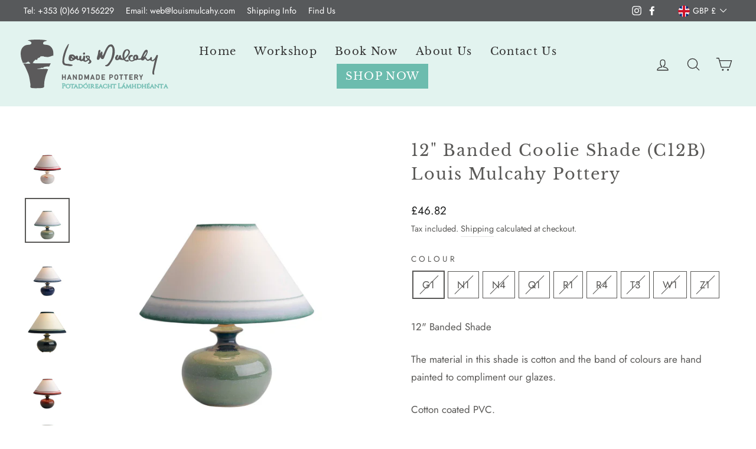

--- FILE ---
content_type: text/html; charset=utf-8
request_url: https://louismulcahy.com/en-gb/products/12-banded-coolie-shade-c12b-louis-mulcahy-potttery
body_size: 33955
content:
<!doctype html>
<html class="no-js" lang="en" dir="ltr">
<head>
  <meta charset="utf-8">
  <meta http-equiv="X-UA-Compatible" content="IE=edge,chrome=1">
  <meta name="viewport" content="width=device-width,initial-scale=1">
  <meta name="theme-color" content="#111111">
  <link rel="canonical" href="https://louismulcahy.com/en-gb/products/12-banded-coolie-shade-c12b-louis-mulcahy-potttery">
  <link rel="preconnect" href="https://cdn.shopify.com">
  <link rel="preconnect" href="https://fonts.shopifycdn.com">
  <link rel="dns-prefetch" href="https://ajax.googleapis.com">
  <link rel="dns-prefetch" href="https://maps.googleapis.com">
  <link rel="dns-prefetch" href="https://maps.gstatic.com">
<meta name="google-site-verification" content="viVutRGzwGi5sAu6-gY1rPHb1QnLIPvxwpgrEVw7DdA" /><link rel="shortcut icon" href="//louismulcahy.com/cdn/shop/files/favicon_32x32_025c6fbb-b66f-4f5d-a853-05f95f4aced6_32x32.png?v=1659357441" type="image/png" /><title>12&quot; Banded Coolie Shade (C12B) Louis Mulcahy Pottery
</title>
<meta name="description" content="12&quot; Banded Shade The material in this shade is cotton and the band of colours are hand painted to compliment our glazes. Cotton coated PVC. Please contact us if you would like any assistance with sizing, we would be more than happy to guide you in the right direction."><meta property="og:site_name" content="Louis Mulcahy Pottery">
  <meta property="og:url" content="https://louismulcahy.com/en-gb/products/12-banded-coolie-shade-c12b-louis-mulcahy-potttery">
  <meta property="og:title" content="12&quot; Banded Coolie Shade (C12B) Louis Mulcahy Pottery">
  <meta property="og:type" content="product">
  <meta property="og:description" content="12&quot; Banded Shade The material in this shade is cotton and the band of colours are hand painted to compliment our glazes. Cotton coated PVC. Please contact us if you would like any assistance with sizing, we would be more than happy to guide you in the right direction."><meta property="og:image" content="http://louismulcahy.com/cdn/shop/products/7427WQ.jpg?v=1659456577">
    <meta property="og:image:secure_url" content="https://louismulcahy.com/cdn/shop/products/7427WQ.jpg?v=1659456577">
    <meta property="og:image:width" content="2000">
    <meta property="og:image:height" content="2000"><meta name="twitter:site" content="@">
  <meta name="twitter:card" content="summary_large_image">
  <meta name="twitter:title" content="12" Banded Coolie Shade (C12B) Louis Mulcahy Pottery">
  <meta name="twitter:description" content="12&quot; Banded Shade The material in this shade is cotton and the band of colours are hand painted to compliment our glazes. Cotton coated PVC. Please contact us if you would like any assistance with sizing, we would be more than happy to guide you in the right direction.">
<style data-shopify>@font-face {
  font-family: "Libre Baskerville";
  font-weight: 400;
  font-style: normal;
  font-display: swap;
  src: url("//louismulcahy.com/cdn/fonts/libre_baskerville/librebaskerville_n4.2ec9ee517e3ce28d5f1e6c6e75efd8a97e59c189.woff2") format("woff2"),
       url("//louismulcahy.com/cdn/fonts/libre_baskerville/librebaskerville_n4.323789551b85098885c8eccedfb1bd8f25f56007.woff") format("woff");
}

  @font-face {
  font-family: Jost;
  font-weight: 400;
  font-style: normal;
  font-display: swap;
  src: url("//louismulcahy.com/cdn/fonts/jost/jost_n4.d47a1b6347ce4a4c9f437608011273009d91f2b7.woff2") format("woff2"),
       url("//louismulcahy.com/cdn/fonts/jost/jost_n4.791c46290e672b3f85c3d1c651ef2efa3819eadd.woff") format("woff");
}


  @font-face {
  font-family: Jost;
  font-weight: 600;
  font-style: normal;
  font-display: swap;
  src: url("//louismulcahy.com/cdn/fonts/jost/jost_n6.ec1178db7a7515114a2d84e3dd680832b7af8b99.woff2") format("woff2"),
       url("//louismulcahy.com/cdn/fonts/jost/jost_n6.b1178bb6bdd3979fef38e103a3816f6980aeaff9.woff") format("woff");
}

  @font-face {
  font-family: Jost;
  font-weight: 400;
  font-style: italic;
  font-display: swap;
  src: url("//louismulcahy.com/cdn/fonts/jost/jost_i4.b690098389649750ada222b9763d55796c5283a5.woff2") format("woff2"),
       url("//louismulcahy.com/cdn/fonts/jost/jost_i4.fd766415a47e50b9e391ae7ec04e2ae25e7e28b0.woff") format("woff");
}

  @font-face {
  font-family: Jost;
  font-weight: 600;
  font-style: italic;
  font-display: swap;
  src: url("//louismulcahy.com/cdn/fonts/jost/jost_i6.9af7e5f39e3a108c08f24047a4276332d9d7b85e.woff2") format("woff2"),
       url("//louismulcahy.com/cdn/fonts/jost/jost_i6.2bf310262638f998ed206777ce0b9a3b98b6fe92.woff") format("woff");
}

</style><link href="//louismulcahy.com/cdn/shop/t/72/assets/theme.css?v=70378268951951787081762761706" rel="stylesheet" type="text/css" media="all" />
  <link href="//louismulcahy.com/cdn/shop/t/72/assets/main.css?v=159790693273186064091753254390" rel="stylesheet" type="text/css" media="all" />
<style data-shopify>:root {
    --typeHeaderPrimary: "Libre Baskerville";
    --typeHeaderFallback: serif;
    --typeHeaderSize: 32px;
    --typeHeaderWeight: 400;
    --typeHeaderLineHeight: 1.5;
    --typeHeaderSpacing: 0.075em;

    --typeBasePrimary:Jost;
    --typeBaseFallback:sans-serif;
    --typeBaseSize: 17px;
    --typeBaseWeight: 400;
    --typeBaseSpacing: 0.0em;
    --typeBaseLineHeight: 1.8;

    --typeCollectionTitle: 26px;

    --iconWeight: 3px;
    --iconLinecaps: round;

    
      --buttonRadius: 3px;
    

    --colorGridOverlayOpacity: 0.1;
  }

  .placeholder-content {
    background-image: linear-gradient(100deg, #ffffff 40%, #f7f7f7 63%, #ffffff 79%);
  }</style><script>
    document.documentElement.className = document.documentElement.className.replace('no-js', 'js');

    window.theme = window.theme || {};
    theme.routes = {
      home: "/en-gb",
      cart: "/en-gb/cart.js",
      cartPage: "/en-gb/cart",
      cartAdd: "/en-gb/cart/add.js",
      cartChange: "/en-gb/cart/change.js"
    };
    theme.strings = {
      soldOut: "Sold Out",
      unavailable: "Unavailable",
      inStockLabel: "In stock, ready to ship",
      stockLabel: "Low stock - [count] items left",
      willNotShipUntil: "Buy now, ready to ship [date]",
      willBeInStockAfter: "Back in stock [date]",
      waitingForStock: "Inventory on the way",
      savePrice: "Save [saved_amount]",
      cartEmpty: "Your cart is currently empty.",
      cartTermsConfirmation: "You must agree with the terms and conditions of sales to check out",
      searchCollections: "Collections:",
      searchPages: "Pages:",
      searchArticles: "Articles:"
    };
    theme.settings = {
      dynamicVariantsEnable: true,
      cartType: "page",
      isCustomerTemplate: false,
      moneyFormat: "£{{amount}}",
      saveType: "dollar",
      productImageSize: "square",
      productImageCover: false,
      predictiveSearch: true,
      predictiveSearchType: "product,article,page,collection",
      quickView: false,
      themeName: 'Impulse',
      themeVersion: "5.0.0"
    };
  </script>

  <script>window.performance && window.performance.mark && window.performance.mark('shopify.content_for_header.start');</script><meta name="google-site-verification" content="fR8Gflw-EymjFRiZYq43EezEtQpzQTrM24xRSPNjKA4">
<meta name="facebook-domain-verification" content="qfic5waz7q8dv33wxrpkrekhprzo64">
<meta name="facebook-domain-verification" content="p3k5m464q7cb4gsy8tz5ph1w55u39m">
<meta id="shopify-digital-wallet" name="shopify-digital-wallet" content="/45050953892/digital_wallets/dialog">
<meta name="shopify-checkout-api-token" content="a86d89f161c7ef4eb1cdd1bec8d3dfa7">
<meta id="in-context-paypal-metadata" data-shop-id="45050953892" data-venmo-supported="false" data-environment="production" data-locale="en_US" data-paypal-v4="true" data-currency="GBP">
<link rel="alternate" hreflang="x-default" href="https://louismulcahy.com/products/12-banded-coolie-shade-c12b-louis-mulcahy-potttery">
<link rel="alternate" hreflang="en-GB" href="https://louismulcahy.com/en-gb/products/12-banded-coolie-shade-c12b-louis-mulcahy-potttery">
<link rel="alternate" hreflang="en-US" href="https://louismulcahy.com/en-us/products/12-banded-coolie-shade-c12b-louis-mulcahy-potttery">
<link rel="alternate" hreflang="en-IE" href="https://louismulcahy.com/products/12-banded-coolie-shade-c12b-louis-mulcahy-potttery">
<link rel="alternate" hreflang="fr-IE" href="https://louismulcahy.com/fr/products/12-banded-coolie-shade-c12b-louis-mulcahy-potttery">
<link rel="alternate" type="application/json+oembed" href="https://louismulcahy.com/en-gb/products/12-banded-coolie-shade-c12b-louis-mulcahy-potttery.oembed">
<script async="async" src="/checkouts/internal/preloads.js?locale=en-GB"></script>
<link rel="preconnect" href="https://shop.app" crossorigin="anonymous">
<script async="async" src="https://shop.app/checkouts/internal/preloads.js?locale=en-GB&shop_id=45050953892" crossorigin="anonymous"></script>
<script id="apple-pay-shop-capabilities" type="application/json">{"shopId":45050953892,"countryCode":"IE","currencyCode":"GBP","merchantCapabilities":["supports3DS"],"merchantId":"gid:\/\/shopify\/Shop\/45050953892","merchantName":"Louis Mulcahy Pottery","requiredBillingContactFields":["postalAddress","email","phone"],"requiredShippingContactFields":["postalAddress","email","phone"],"shippingType":"shipping","supportedNetworks":["visa","maestro","masterCard","amex"],"total":{"type":"pending","label":"Louis Mulcahy Pottery","amount":"1.00"},"shopifyPaymentsEnabled":true,"supportsSubscriptions":true}</script>
<script id="shopify-features" type="application/json">{"accessToken":"a86d89f161c7ef4eb1cdd1bec8d3dfa7","betas":["rich-media-storefront-analytics"],"domain":"louismulcahy.com","predictiveSearch":true,"shopId":45050953892,"locale":"en"}</script>
<script>var Shopify = Shopify || {};
Shopify.shop = "louis-mulcahy.myshopify.com";
Shopify.locale = "en";
Shopify.currency = {"active":"GBP","rate":"0.88735716"};
Shopify.country = "GB";
Shopify.theme = {"name":"Impulse os 2.0 - 2025","id":170362700122,"schema_name":"Impulse","schema_version":"5.0.0","theme_store_id":null,"role":"main"};
Shopify.theme.handle = "null";
Shopify.theme.style = {"id":null,"handle":null};
Shopify.cdnHost = "louismulcahy.com/cdn";
Shopify.routes = Shopify.routes || {};
Shopify.routes.root = "/en-gb/";</script>
<script type="module">!function(o){(o.Shopify=o.Shopify||{}).modules=!0}(window);</script>
<script>!function(o){function n(){var o=[];function n(){o.push(Array.prototype.slice.apply(arguments))}return n.q=o,n}var t=o.Shopify=o.Shopify||{};t.loadFeatures=n(),t.autoloadFeatures=n()}(window);</script>
<script>
  window.ShopifyPay = window.ShopifyPay || {};
  window.ShopifyPay.apiHost = "shop.app\/pay";
  window.ShopifyPay.redirectState = null;
</script>
<script id="shop-js-analytics" type="application/json">{"pageType":"product"}</script>
<script defer="defer" async type="module" src="//louismulcahy.com/cdn/shopifycloud/shop-js/modules/v2/client.init-shop-cart-sync_BT-GjEfc.en.esm.js"></script>
<script defer="defer" async type="module" src="//louismulcahy.com/cdn/shopifycloud/shop-js/modules/v2/chunk.common_D58fp_Oc.esm.js"></script>
<script defer="defer" async type="module" src="//louismulcahy.com/cdn/shopifycloud/shop-js/modules/v2/chunk.modal_xMitdFEc.esm.js"></script>
<script type="module">
  await import("//louismulcahy.com/cdn/shopifycloud/shop-js/modules/v2/client.init-shop-cart-sync_BT-GjEfc.en.esm.js");
await import("//louismulcahy.com/cdn/shopifycloud/shop-js/modules/v2/chunk.common_D58fp_Oc.esm.js");
await import("//louismulcahy.com/cdn/shopifycloud/shop-js/modules/v2/chunk.modal_xMitdFEc.esm.js");

  window.Shopify.SignInWithShop?.initShopCartSync?.({"fedCMEnabled":true,"windoidEnabled":true});

</script>
<script>
  window.Shopify = window.Shopify || {};
  if (!window.Shopify.featureAssets) window.Shopify.featureAssets = {};
  window.Shopify.featureAssets['shop-js'] = {"shop-cart-sync":["modules/v2/client.shop-cart-sync_DZOKe7Ll.en.esm.js","modules/v2/chunk.common_D58fp_Oc.esm.js","modules/v2/chunk.modal_xMitdFEc.esm.js"],"init-fed-cm":["modules/v2/client.init-fed-cm_B6oLuCjv.en.esm.js","modules/v2/chunk.common_D58fp_Oc.esm.js","modules/v2/chunk.modal_xMitdFEc.esm.js"],"shop-cash-offers":["modules/v2/client.shop-cash-offers_D2sdYoxE.en.esm.js","modules/v2/chunk.common_D58fp_Oc.esm.js","modules/v2/chunk.modal_xMitdFEc.esm.js"],"shop-login-button":["modules/v2/client.shop-login-button_QeVjl5Y3.en.esm.js","modules/v2/chunk.common_D58fp_Oc.esm.js","modules/v2/chunk.modal_xMitdFEc.esm.js"],"pay-button":["modules/v2/client.pay-button_DXTOsIq6.en.esm.js","modules/v2/chunk.common_D58fp_Oc.esm.js","modules/v2/chunk.modal_xMitdFEc.esm.js"],"shop-button":["modules/v2/client.shop-button_DQZHx9pm.en.esm.js","modules/v2/chunk.common_D58fp_Oc.esm.js","modules/v2/chunk.modal_xMitdFEc.esm.js"],"avatar":["modules/v2/client.avatar_BTnouDA3.en.esm.js"],"init-windoid":["modules/v2/client.init-windoid_CR1B-cfM.en.esm.js","modules/v2/chunk.common_D58fp_Oc.esm.js","modules/v2/chunk.modal_xMitdFEc.esm.js"],"init-shop-for-new-customer-accounts":["modules/v2/client.init-shop-for-new-customer-accounts_C_vY_xzh.en.esm.js","modules/v2/client.shop-login-button_QeVjl5Y3.en.esm.js","modules/v2/chunk.common_D58fp_Oc.esm.js","modules/v2/chunk.modal_xMitdFEc.esm.js"],"init-shop-email-lookup-coordinator":["modules/v2/client.init-shop-email-lookup-coordinator_BI7n9ZSv.en.esm.js","modules/v2/chunk.common_D58fp_Oc.esm.js","modules/v2/chunk.modal_xMitdFEc.esm.js"],"init-shop-cart-sync":["modules/v2/client.init-shop-cart-sync_BT-GjEfc.en.esm.js","modules/v2/chunk.common_D58fp_Oc.esm.js","modules/v2/chunk.modal_xMitdFEc.esm.js"],"shop-toast-manager":["modules/v2/client.shop-toast-manager_DiYdP3xc.en.esm.js","modules/v2/chunk.common_D58fp_Oc.esm.js","modules/v2/chunk.modal_xMitdFEc.esm.js"],"init-customer-accounts":["modules/v2/client.init-customer-accounts_D9ZNqS-Q.en.esm.js","modules/v2/client.shop-login-button_QeVjl5Y3.en.esm.js","modules/v2/chunk.common_D58fp_Oc.esm.js","modules/v2/chunk.modal_xMitdFEc.esm.js"],"init-customer-accounts-sign-up":["modules/v2/client.init-customer-accounts-sign-up_iGw4briv.en.esm.js","modules/v2/client.shop-login-button_QeVjl5Y3.en.esm.js","modules/v2/chunk.common_D58fp_Oc.esm.js","modules/v2/chunk.modal_xMitdFEc.esm.js"],"shop-follow-button":["modules/v2/client.shop-follow-button_CqMgW2wH.en.esm.js","modules/v2/chunk.common_D58fp_Oc.esm.js","modules/v2/chunk.modal_xMitdFEc.esm.js"],"checkout-modal":["modules/v2/client.checkout-modal_xHeaAweL.en.esm.js","modules/v2/chunk.common_D58fp_Oc.esm.js","modules/v2/chunk.modal_xMitdFEc.esm.js"],"shop-login":["modules/v2/client.shop-login_D91U-Q7h.en.esm.js","modules/v2/chunk.common_D58fp_Oc.esm.js","modules/v2/chunk.modal_xMitdFEc.esm.js"],"lead-capture":["modules/v2/client.lead-capture_BJmE1dJe.en.esm.js","modules/v2/chunk.common_D58fp_Oc.esm.js","modules/v2/chunk.modal_xMitdFEc.esm.js"],"payment-terms":["modules/v2/client.payment-terms_Ci9AEqFq.en.esm.js","modules/v2/chunk.common_D58fp_Oc.esm.js","modules/v2/chunk.modal_xMitdFEc.esm.js"]};
</script>
<script>(function() {
  var isLoaded = false;
  function asyncLoad() {
    if (isLoaded) return;
    isLoaded = true;
    var urls = ["https:\/\/cdn.grw.reputon.com\/assets\/widget.js?shop=louis-mulcahy.myshopify.com","https:\/\/cdn.recapture.io\/sdk\/v1\/shopify-recapture.min.js?api_key=bqfgs61h\u0026shop=louis-mulcahy.myshopify.com","https:\/\/d23dclunsivw3h.cloudfront.net\/redirect-app.js?shop=louis-mulcahy.myshopify.com","https:\/\/winads.eraofecom.org\/pull\/louis-mulcahy.myshopify.com\/hook.js?shop=louis-mulcahy.myshopify.com","\/\/shopify.privy.com\/widget.js?shop=louis-mulcahy.myshopify.com","https:\/\/static.klaviyo.com\/onsite\/js\/klaviyo.js?company_id=U4gErV\u0026shop=louis-mulcahy.myshopify.com","https:\/\/static.klaviyo.com\/onsite\/js\/klaviyo.js?company_id=WfBk8P\u0026shop=louis-mulcahy.myshopify.com","https:\/\/cdn.hextom.com\/js\/freeshippingbar.js?shop=louis-mulcahy.myshopify.com"];
    for (var i = 0; i < urls.length; i++) {
      var s = document.createElement('script');
      s.type = 'text/javascript';
      s.async = true;
      s.src = urls[i];
      var x = document.getElementsByTagName('script')[0];
      x.parentNode.insertBefore(s, x);
    }
  };
  if(window.attachEvent) {
    window.attachEvent('onload', asyncLoad);
  } else {
    window.addEventListener('load', asyncLoad, false);
  }
})();</script>
<script id="__st">var __st={"a":45050953892,"offset":0,"reqid":"f09c7d81-9204-46f1-b684-062319bf1607-1769043470","pageurl":"louismulcahy.com\/en-gb\/products\/12-banded-coolie-shade-c12b-louis-mulcahy-potttery","u":"6b38d1d4e574","p":"product","rtyp":"product","rid":7816507588834};</script>
<script>window.ShopifyPaypalV4VisibilityTracking = true;</script>
<script id="captcha-bootstrap">!function(){'use strict';const t='contact',e='account',n='new_comment',o=[[t,t],['blogs',n],['comments',n],[t,'customer']],c=[[e,'customer_login'],[e,'guest_login'],[e,'recover_customer_password'],[e,'create_customer']],r=t=>t.map((([t,e])=>`form[action*='/${t}']:not([data-nocaptcha='true']) input[name='form_type'][value='${e}']`)).join(','),a=t=>()=>t?[...document.querySelectorAll(t)].map((t=>t.form)):[];function s(){const t=[...o],e=r(t);return a(e)}const i='password',u='form_key',d=['recaptcha-v3-token','g-recaptcha-response','h-captcha-response',i],f=()=>{try{return window.sessionStorage}catch{return}},m='__shopify_v',_=t=>t.elements[u];function p(t,e,n=!1){try{const o=window.sessionStorage,c=JSON.parse(o.getItem(e)),{data:r}=function(t){const{data:e,action:n}=t;return t[m]||n?{data:e,action:n}:{data:t,action:n}}(c);for(const[e,n]of Object.entries(r))t.elements[e]&&(t.elements[e].value=n);n&&o.removeItem(e)}catch(o){console.error('form repopulation failed',{error:o})}}const l='form_type',E='cptcha';function T(t){t.dataset[E]=!0}const w=window,h=w.document,L='Shopify',v='ce_forms',y='captcha';let A=!1;((t,e)=>{const n=(g='f06e6c50-85a8-45c8-87d0-21a2b65856fe',I='https://cdn.shopify.com/shopifycloud/storefront-forms-hcaptcha/ce_storefront_forms_captcha_hcaptcha.v1.5.2.iife.js',D={infoText:'Protected by hCaptcha',privacyText:'Privacy',termsText:'Terms'},(t,e,n)=>{const o=w[L][v],c=o.bindForm;if(c)return c(t,g,e,D).then(n);var r;o.q.push([[t,g,e,D],n]),r=I,A||(h.body.append(Object.assign(h.createElement('script'),{id:'captcha-provider',async:!0,src:r})),A=!0)});var g,I,D;w[L]=w[L]||{},w[L][v]=w[L][v]||{},w[L][v].q=[],w[L][y]=w[L][y]||{},w[L][y].protect=function(t,e){n(t,void 0,e),T(t)},Object.freeze(w[L][y]),function(t,e,n,w,h,L){const[v,y,A,g]=function(t,e,n){const i=e?o:[],u=t?c:[],d=[...i,...u],f=r(d),m=r(i),_=r(d.filter((([t,e])=>n.includes(e))));return[a(f),a(m),a(_),s()]}(w,h,L),I=t=>{const e=t.target;return e instanceof HTMLFormElement?e:e&&e.form},D=t=>v().includes(t);t.addEventListener('submit',(t=>{const e=I(t);if(!e)return;const n=D(e)&&!e.dataset.hcaptchaBound&&!e.dataset.recaptchaBound,o=_(e),c=g().includes(e)&&(!o||!o.value);(n||c)&&t.preventDefault(),c&&!n&&(function(t){try{if(!f())return;!function(t){const e=f();if(!e)return;const n=_(t);if(!n)return;const o=n.value;o&&e.removeItem(o)}(t);const e=Array.from(Array(32),(()=>Math.random().toString(36)[2])).join('');!function(t,e){_(t)||t.append(Object.assign(document.createElement('input'),{type:'hidden',name:u})),t.elements[u].value=e}(t,e),function(t,e){const n=f();if(!n)return;const o=[...t.querySelectorAll(`input[type='${i}']`)].map((({name:t})=>t)),c=[...d,...o],r={};for(const[a,s]of new FormData(t).entries())c.includes(a)||(r[a]=s);n.setItem(e,JSON.stringify({[m]:1,action:t.action,data:r}))}(t,e)}catch(e){console.error('failed to persist form',e)}}(e),e.submit())}));const S=(t,e)=>{t&&!t.dataset[E]&&(n(t,e.some((e=>e===t))),T(t))};for(const o of['focusin','change'])t.addEventListener(o,(t=>{const e=I(t);D(e)&&S(e,y())}));const B=e.get('form_key'),M=e.get(l),P=B&&M;t.addEventListener('DOMContentLoaded',(()=>{const t=y();if(P)for(const e of t)e.elements[l].value===M&&p(e,B);[...new Set([...A(),...v().filter((t=>'true'===t.dataset.shopifyCaptcha))])].forEach((e=>S(e,t)))}))}(h,new URLSearchParams(w.location.search),n,t,e,['guest_login'])})(!0,!0)}();</script>
<script integrity="sha256-4kQ18oKyAcykRKYeNunJcIwy7WH5gtpwJnB7kiuLZ1E=" data-source-attribution="shopify.loadfeatures" defer="defer" src="//louismulcahy.com/cdn/shopifycloud/storefront/assets/storefront/load_feature-a0a9edcb.js" crossorigin="anonymous"></script>
<script crossorigin="anonymous" defer="defer" src="//louismulcahy.com/cdn/shopifycloud/storefront/assets/shopify_pay/storefront-65b4c6d7.js?v=20250812"></script>
<script data-source-attribution="shopify.dynamic_checkout.dynamic.init">var Shopify=Shopify||{};Shopify.PaymentButton=Shopify.PaymentButton||{isStorefrontPortableWallets:!0,init:function(){window.Shopify.PaymentButton.init=function(){};var t=document.createElement("script");t.src="https://louismulcahy.com/cdn/shopifycloud/portable-wallets/latest/portable-wallets.en.js",t.type="module",document.head.appendChild(t)}};
</script>
<script data-source-attribution="shopify.dynamic_checkout.buyer_consent">
  function portableWalletsHideBuyerConsent(e){var t=document.getElementById("shopify-buyer-consent"),n=document.getElementById("shopify-subscription-policy-button");t&&n&&(t.classList.add("hidden"),t.setAttribute("aria-hidden","true"),n.removeEventListener("click",e))}function portableWalletsShowBuyerConsent(e){var t=document.getElementById("shopify-buyer-consent"),n=document.getElementById("shopify-subscription-policy-button");t&&n&&(t.classList.remove("hidden"),t.removeAttribute("aria-hidden"),n.addEventListener("click",e))}window.Shopify?.PaymentButton&&(window.Shopify.PaymentButton.hideBuyerConsent=portableWalletsHideBuyerConsent,window.Shopify.PaymentButton.showBuyerConsent=portableWalletsShowBuyerConsent);
</script>
<script>
  function portableWalletsCleanup(e){e&&e.src&&console.error("Failed to load portable wallets script "+e.src);var t=document.querySelectorAll("shopify-accelerated-checkout .shopify-payment-button__skeleton, shopify-accelerated-checkout-cart .wallet-cart-button__skeleton"),e=document.getElementById("shopify-buyer-consent");for(let e=0;e<t.length;e++)t[e].remove();e&&e.remove()}function portableWalletsNotLoadedAsModule(e){e instanceof ErrorEvent&&"string"==typeof e.message&&e.message.includes("import.meta")&&"string"==typeof e.filename&&e.filename.includes("portable-wallets")&&(window.removeEventListener("error",portableWalletsNotLoadedAsModule),window.Shopify.PaymentButton.failedToLoad=e,"loading"===document.readyState?document.addEventListener("DOMContentLoaded",window.Shopify.PaymentButton.init):window.Shopify.PaymentButton.init())}window.addEventListener("error",portableWalletsNotLoadedAsModule);
</script>

<script type="module" src="https://louismulcahy.com/cdn/shopifycloud/portable-wallets/latest/portable-wallets.en.js" onError="portableWalletsCleanup(this)" crossorigin="anonymous"></script>
<script nomodule>
  document.addEventListener("DOMContentLoaded", portableWalletsCleanup);
</script>

<link id="shopify-accelerated-checkout-styles" rel="stylesheet" media="screen" href="https://louismulcahy.com/cdn/shopifycloud/portable-wallets/latest/accelerated-checkout-backwards-compat.css" crossorigin="anonymous">
<style id="shopify-accelerated-checkout-cart">
        #shopify-buyer-consent {
  margin-top: 1em;
  display: inline-block;
  width: 100%;
}

#shopify-buyer-consent.hidden {
  display: none;
}

#shopify-subscription-policy-button {
  background: none;
  border: none;
  padding: 0;
  text-decoration: underline;
  font-size: inherit;
  cursor: pointer;
}

#shopify-subscription-policy-button::before {
  box-shadow: none;
}

      </style>

<script>window.performance && window.performance.mark && window.performance.mark('shopify.content_for_header.end');</script>

  <script src="//louismulcahy.com/cdn/shop/t/72/assets/vendor-scripts-v10.js" defer="defer"></script><link rel="preload" as="style" href="//louismulcahy.com/cdn/shop/t/72/assets/currency-flags.css" onload="this.onload=null;this.rel='stylesheet'">
    <link rel="stylesheet" href="//louismulcahy.com/cdn/shop/t/72/assets/currency-flags.css"><script src="//louismulcahy.com/cdn/shop/t/72/assets/theme.min.js?v=177915312853238985951752229199" defer="defer"></script><!-- Era of Ecom Engine Hook start -->
<link rel="dns-prefetch" href="//winads.eraofecom.org">
<script title="winads_engine" type="text/javascript">
    //AGILITY_PLACEHOLDER
    //BOUNCER_PLACEHOLDER
</script>

<meta name="wa:tags" content="Blue, POS, Shades">
<meta name="wa:collections" content="all, Lamp Shades">




<!-- Era of Ecom Engine Hook end -->

<!-- BEGIN app block: shopify://apps/klaviyo-email-marketing-sms/blocks/klaviyo-onsite-embed/2632fe16-c075-4321-a88b-50b567f42507 -->












  <script async src="https://static.klaviyo.com/onsite/js/U4gErV/klaviyo.js?company_id=U4gErV"></script>
  <script>!function(){if(!window.klaviyo){window._klOnsite=window._klOnsite||[];try{window.klaviyo=new Proxy({},{get:function(n,i){return"push"===i?function(){var n;(n=window._klOnsite).push.apply(n,arguments)}:function(){for(var n=arguments.length,o=new Array(n),w=0;w<n;w++)o[w]=arguments[w];var t="function"==typeof o[o.length-1]?o.pop():void 0,e=new Promise((function(n){window._klOnsite.push([i].concat(o,[function(i){t&&t(i),n(i)}]))}));return e}}})}catch(n){window.klaviyo=window.klaviyo||[],window.klaviyo.push=function(){var n;(n=window._klOnsite).push.apply(n,arguments)}}}}();</script>

  
    <script id="viewed_product">
      if (item == null) {
        var _learnq = _learnq || [];

        var MetafieldReviews = null
        var MetafieldYotpoRating = null
        var MetafieldYotpoCount = null
        var MetafieldLooxRating = null
        var MetafieldLooxCount = null
        var okendoProduct = null
        var okendoProductReviewCount = null
        var okendoProductReviewAverageValue = null
        try {
          // The following fields are used for Customer Hub recently viewed in order to add reviews.
          // This information is not part of __kla_viewed. Instead, it is part of __kla_viewed_reviewed_items
          MetafieldReviews = {};
          MetafieldYotpoRating = null
          MetafieldYotpoCount = null
          MetafieldLooxRating = null
          MetafieldLooxCount = null

          okendoProduct = null
          // If the okendo metafield is not legacy, it will error, which then requires the new json formatted data
          if (okendoProduct && 'error' in okendoProduct) {
            okendoProduct = null
          }
          okendoProductReviewCount = okendoProduct ? okendoProduct.reviewCount : null
          okendoProductReviewAverageValue = okendoProduct ? okendoProduct.reviewAverageValue : null
        } catch (error) {
          console.error('Error in Klaviyo onsite reviews tracking:', error);
        }

        var item = {
          Name: "12\" Banded Coolie Shade (C12B) Louis Mulcahy Pottery",
          ProductID: 7816507588834,
          Categories: ["all","Lamp Shades"],
          ImageURL: "https://louismulcahy.com/cdn/shop/products/7427WQ_grande.jpg?v=1659456577",
          URL: "https://louismulcahy.com/en-gb/products/12-banded-coolie-shade-c12b-louis-mulcahy-potttery",
          Brand: "Louis Mulcahy Pottery",
          Price: "£46.82",
          Value: "46.82",
          CompareAtPrice: "£46.82"
        };
        _learnq.push(['track', 'Viewed Product', item]);
        _learnq.push(['trackViewedItem', {
          Title: item.Name,
          ItemId: item.ProductID,
          Categories: item.Categories,
          ImageUrl: item.ImageURL,
          Url: item.URL,
          Metadata: {
            Brand: item.Brand,
            Price: item.Price,
            Value: item.Value,
            CompareAtPrice: item.CompareAtPrice
          },
          metafields:{
            reviews: MetafieldReviews,
            yotpo:{
              rating: MetafieldYotpoRating,
              count: MetafieldYotpoCount,
            },
            loox:{
              rating: MetafieldLooxRating,
              count: MetafieldLooxCount,
            },
            okendo: {
              rating: okendoProductReviewAverageValue,
              count: okendoProductReviewCount,
            }
          }
        }]);
      }
    </script>
  




  <script>
    window.klaviyoReviewsProductDesignMode = false
  </script>







<!-- END app block --><script src="https://cdn.shopify.com/extensions/019ada43-5df6-753c-a62c-4e6f335155c8/sesami-booking-app-102/assets/sesami-main.js" type="text/javascript" defer="defer"></script>
<link href="https://cdn.shopify.com/extensions/019ada43-5df6-753c-a62c-4e6f335155c8/sesami-booking-app-102/assets/sesami-components.css" rel="stylesheet" type="text/css" media="all">
<script src="https://cdn.shopify.com/extensions/8d2c31d3-a828-4daf-820f-80b7f8e01c39/nova-eu-cookie-bar-gdpr-4/assets/nova-cookie-app-embed.js" type="text/javascript" defer="defer"></script>
<link href="https://cdn.shopify.com/extensions/8d2c31d3-a828-4daf-820f-80b7f8e01c39/nova-eu-cookie-bar-gdpr-4/assets/nova-cookie.css" rel="stylesheet" type="text/css" media="all">
<link href="https://monorail-edge.shopifysvc.com" rel="dns-prefetch">
<script>(function(){if ("sendBeacon" in navigator && "performance" in window) {try {var session_token_from_headers = performance.getEntriesByType('navigation')[0].serverTiming.find(x => x.name == '_s').description;} catch {var session_token_from_headers = undefined;}var session_cookie_matches = document.cookie.match(/_shopify_s=([^;]*)/);var session_token_from_cookie = session_cookie_matches && session_cookie_matches.length === 2 ? session_cookie_matches[1] : "";var session_token = session_token_from_headers || session_token_from_cookie || "";function handle_abandonment_event(e) {var entries = performance.getEntries().filter(function(entry) {return /monorail-edge.shopifysvc.com/.test(entry.name);});if (!window.abandonment_tracked && entries.length === 0) {window.abandonment_tracked = true;var currentMs = Date.now();var navigation_start = performance.timing.navigationStart;var payload = {shop_id: 45050953892,url: window.location.href,navigation_start,duration: currentMs - navigation_start,session_token,page_type: "product"};window.navigator.sendBeacon("https://monorail-edge.shopifysvc.com/v1/produce", JSON.stringify({schema_id: "online_store_buyer_site_abandonment/1.1",payload: payload,metadata: {event_created_at_ms: currentMs,event_sent_at_ms: currentMs}}));}}window.addEventListener('pagehide', handle_abandonment_event);}}());</script>
<script id="web-pixels-manager-setup">(function e(e,d,r,n,o){if(void 0===o&&(o={}),!Boolean(null===(a=null===(i=window.Shopify)||void 0===i?void 0:i.analytics)||void 0===a?void 0:a.replayQueue)){var i,a;window.Shopify=window.Shopify||{};var t=window.Shopify;t.analytics=t.analytics||{};var s=t.analytics;s.replayQueue=[],s.publish=function(e,d,r){return s.replayQueue.push([e,d,r]),!0};try{self.performance.mark("wpm:start")}catch(e){}var l=function(){var e={modern:/Edge?\/(1{2}[4-9]|1[2-9]\d|[2-9]\d{2}|\d{4,})\.\d+(\.\d+|)|Firefox\/(1{2}[4-9]|1[2-9]\d|[2-9]\d{2}|\d{4,})\.\d+(\.\d+|)|Chrom(ium|e)\/(9{2}|\d{3,})\.\d+(\.\d+|)|(Maci|X1{2}).+ Version\/(15\.\d+|(1[6-9]|[2-9]\d|\d{3,})\.\d+)([,.]\d+|)( \(\w+\)|)( Mobile\/\w+|) Safari\/|Chrome.+OPR\/(9{2}|\d{3,})\.\d+\.\d+|(CPU[ +]OS|iPhone[ +]OS|CPU[ +]iPhone|CPU IPhone OS|CPU iPad OS)[ +]+(15[._]\d+|(1[6-9]|[2-9]\d|\d{3,})[._]\d+)([._]\d+|)|Android:?[ /-](13[3-9]|1[4-9]\d|[2-9]\d{2}|\d{4,})(\.\d+|)(\.\d+|)|Android.+Firefox\/(13[5-9]|1[4-9]\d|[2-9]\d{2}|\d{4,})\.\d+(\.\d+|)|Android.+Chrom(ium|e)\/(13[3-9]|1[4-9]\d|[2-9]\d{2}|\d{4,})\.\d+(\.\d+|)|SamsungBrowser\/([2-9]\d|\d{3,})\.\d+/,legacy:/Edge?\/(1[6-9]|[2-9]\d|\d{3,})\.\d+(\.\d+|)|Firefox\/(5[4-9]|[6-9]\d|\d{3,})\.\d+(\.\d+|)|Chrom(ium|e)\/(5[1-9]|[6-9]\d|\d{3,})\.\d+(\.\d+|)([\d.]+$|.*Safari\/(?![\d.]+ Edge\/[\d.]+$))|(Maci|X1{2}).+ Version\/(10\.\d+|(1[1-9]|[2-9]\d|\d{3,})\.\d+)([,.]\d+|)( \(\w+\)|)( Mobile\/\w+|) Safari\/|Chrome.+OPR\/(3[89]|[4-9]\d|\d{3,})\.\d+\.\d+|(CPU[ +]OS|iPhone[ +]OS|CPU[ +]iPhone|CPU IPhone OS|CPU iPad OS)[ +]+(10[._]\d+|(1[1-9]|[2-9]\d|\d{3,})[._]\d+)([._]\d+|)|Android:?[ /-](13[3-9]|1[4-9]\d|[2-9]\d{2}|\d{4,})(\.\d+|)(\.\d+|)|Mobile Safari.+OPR\/([89]\d|\d{3,})\.\d+\.\d+|Android.+Firefox\/(13[5-9]|1[4-9]\d|[2-9]\d{2}|\d{4,})\.\d+(\.\d+|)|Android.+Chrom(ium|e)\/(13[3-9]|1[4-9]\d|[2-9]\d{2}|\d{4,})\.\d+(\.\d+|)|Android.+(UC? ?Browser|UCWEB|U3)[ /]?(15\.([5-9]|\d{2,})|(1[6-9]|[2-9]\d|\d{3,})\.\d+)\.\d+|SamsungBrowser\/(5\.\d+|([6-9]|\d{2,})\.\d+)|Android.+MQ{2}Browser\/(14(\.(9|\d{2,})|)|(1[5-9]|[2-9]\d|\d{3,})(\.\d+|))(\.\d+|)|K[Aa][Ii]OS\/(3\.\d+|([4-9]|\d{2,})\.\d+)(\.\d+|)/},d=e.modern,r=e.legacy,n=navigator.userAgent;return n.match(d)?"modern":n.match(r)?"legacy":"unknown"}(),u="modern"===l?"modern":"legacy",c=(null!=n?n:{modern:"",legacy:""})[u],f=function(e){return[e.baseUrl,"/wpm","/b",e.hashVersion,"modern"===e.buildTarget?"m":"l",".js"].join("")}({baseUrl:d,hashVersion:r,buildTarget:u}),m=function(e){var d=e.version,r=e.bundleTarget,n=e.surface,o=e.pageUrl,i=e.monorailEndpoint;return{emit:function(e){var a=e.status,t=e.errorMsg,s=(new Date).getTime(),l=JSON.stringify({metadata:{event_sent_at_ms:s},events:[{schema_id:"web_pixels_manager_load/3.1",payload:{version:d,bundle_target:r,page_url:o,status:a,surface:n,error_msg:t},metadata:{event_created_at_ms:s}}]});if(!i)return console&&console.warn&&console.warn("[Web Pixels Manager] No Monorail endpoint provided, skipping logging."),!1;try{return self.navigator.sendBeacon.bind(self.navigator)(i,l)}catch(e){}var u=new XMLHttpRequest;try{return u.open("POST",i,!0),u.setRequestHeader("Content-Type","text/plain"),u.send(l),!0}catch(e){return console&&console.warn&&console.warn("[Web Pixels Manager] Got an unhandled error while logging to Monorail."),!1}}}}({version:r,bundleTarget:l,surface:e.surface,pageUrl:self.location.href,monorailEndpoint:e.monorailEndpoint});try{o.browserTarget=l,function(e){var d=e.src,r=e.async,n=void 0===r||r,o=e.onload,i=e.onerror,a=e.sri,t=e.scriptDataAttributes,s=void 0===t?{}:t,l=document.createElement("script"),u=document.querySelector("head"),c=document.querySelector("body");if(l.async=n,l.src=d,a&&(l.integrity=a,l.crossOrigin="anonymous"),s)for(var f in s)if(Object.prototype.hasOwnProperty.call(s,f))try{l.dataset[f]=s[f]}catch(e){}if(o&&l.addEventListener("load",o),i&&l.addEventListener("error",i),u)u.appendChild(l);else{if(!c)throw new Error("Did not find a head or body element to append the script");c.appendChild(l)}}({src:f,async:!0,onload:function(){if(!function(){var e,d;return Boolean(null===(d=null===(e=window.Shopify)||void 0===e?void 0:e.analytics)||void 0===d?void 0:d.initialized)}()){var d=window.webPixelsManager.init(e)||void 0;if(d){var r=window.Shopify.analytics;r.replayQueue.forEach((function(e){var r=e[0],n=e[1],o=e[2];d.publishCustomEvent(r,n,o)})),r.replayQueue=[],r.publish=d.publishCustomEvent,r.visitor=d.visitor,r.initialized=!0}}},onerror:function(){return m.emit({status:"failed",errorMsg:"".concat(f," has failed to load")})},sri:function(e){var d=/^sha384-[A-Za-z0-9+/=]+$/;return"string"==typeof e&&d.test(e)}(c)?c:"",scriptDataAttributes:o}),m.emit({status:"loading"})}catch(e){m.emit({status:"failed",errorMsg:(null==e?void 0:e.message)||"Unknown error"})}}})({shopId: 45050953892,storefrontBaseUrl: "https://louismulcahy.com",extensionsBaseUrl: "https://extensions.shopifycdn.com/cdn/shopifycloud/web-pixels-manager",monorailEndpoint: "https://monorail-edge.shopifysvc.com/unstable/produce_batch",surface: "storefront-renderer",enabledBetaFlags: ["2dca8a86"],webPixelsConfigList: [{"id":"2847277402","configuration":"{\"accountID\":\"U4gErV\",\"webPixelConfig\":\"eyJlbmFibGVBZGRlZFRvQ2FydEV2ZW50cyI6IHRydWV9\"}","eventPayloadVersion":"v1","runtimeContext":"STRICT","scriptVersion":"524f6c1ee37bacdca7657a665bdca589","type":"APP","apiClientId":123074,"privacyPurposes":["ANALYTICS","MARKETING"],"dataSharingAdjustments":{"protectedCustomerApprovalScopes":["read_customer_address","read_customer_email","read_customer_name","read_customer_personal_data","read_customer_phone"]}},{"id":"967541082","configuration":"{\"config\":\"{\\\"google_tag_ids\\\":[\\\"AW-1069899096\\\",\\\"GT-K82QGDLS\\\"],\\\"target_country\\\":\\\"IE\\\",\\\"gtag_events\\\":[{\\\"type\\\":\\\"begin_checkout\\\",\\\"action_label\\\":\\\"AW-1069899096\\\/fF5WCPnjo74ZENi6lf4D\\\"},{\\\"type\\\":\\\"search\\\",\\\"action_label\\\":\\\"AW-1069899096\\\/m85BCPPjo74ZENi6lf4D\\\"},{\\\"type\\\":\\\"view_item\\\",\\\"action_label\\\":[\\\"AW-1069899096\\\/vOjBCPDjo74ZENi6lf4D\\\",\\\"MC-PB6GJ8WRZY\\\"]},{\\\"type\\\":\\\"purchase\\\",\\\"action_label\\\":[\\\"AW-1069899096\\\/DvuFCOrjo74ZENi6lf4D\\\",\\\"MC-PB6GJ8WRZY\\\"]},{\\\"type\\\":\\\"page_view\\\",\\\"action_label\\\":[\\\"AW-1069899096\\\/62T_CO3jo74ZENi6lf4D\\\",\\\"MC-PB6GJ8WRZY\\\"]},{\\\"type\\\":\\\"add_payment_info\\\",\\\"action_label\\\":\\\"AW-1069899096\\\/pQKVCPzjo74ZENi6lf4D\\\"},{\\\"type\\\":\\\"add_to_cart\\\",\\\"action_label\\\":\\\"AW-1069899096\\\/J0QKCPbjo74ZENi6lf4D\\\"}],\\\"enable_monitoring_mode\\\":false}\"}","eventPayloadVersion":"v1","runtimeContext":"OPEN","scriptVersion":"b2a88bafab3e21179ed38636efcd8a93","type":"APP","apiClientId":1780363,"privacyPurposes":[],"dataSharingAdjustments":{"protectedCustomerApprovalScopes":["read_customer_address","read_customer_email","read_customer_name","read_customer_personal_data","read_customer_phone"]}},{"id":"396755290","configuration":"{\"pixel_id\":\"1312247762454741\",\"pixel_type\":\"facebook_pixel\",\"metaapp_system_user_token\":\"-\"}","eventPayloadVersion":"v1","runtimeContext":"OPEN","scriptVersion":"ca16bc87fe92b6042fbaa3acc2fbdaa6","type":"APP","apiClientId":2329312,"privacyPurposes":["ANALYTICS","MARKETING","SALE_OF_DATA"],"dataSharingAdjustments":{"protectedCustomerApprovalScopes":["read_customer_address","read_customer_email","read_customer_name","read_customer_personal_data","read_customer_phone"]}},{"id":"226525530","eventPayloadVersion":"1","runtimeContext":"LAX","scriptVersion":"7","type":"CUSTOM","privacyPurposes":["ANALYTICS"],"name":"Google Tag Manager"},{"id":"shopify-app-pixel","configuration":"{}","eventPayloadVersion":"v1","runtimeContext":"STRICT","scriptVersion":"0450","apiClientId":"shopify-pixel","type":"APP","privacyPurposes":["ANALYTICS","MARKETING"]},{"id":"shopify-custom-pixel","eventPayloadVersion":"v1","runtimeContext":"LAX","scriptVersion":"0450","apiClientId":"shopify-pixel","type":"CUSTOM","privacyPurposes":["ANALYTICS","MARKETING"]}],isMerchantRequest: false,initData: {"shop":{"name":"Louis Mulcahy Pottery","paymentSettings":{"currencyCode":"EUR"},"myshopifyDomain":"louis-mulcahy.myshopify.com","countryCode":"IE","storefrontUrl":"https:\/\/louismulcahy.com\/en-gb"},"customer":null,"cart":null,"checkout":null,"productVariants":[{"price":{"amount":46.82,"currencyCode":"GBP"},"product":{"title":"12\" Banded Coolie Shade (C12B) Louis Mulcahy Pottery","vendor":"Louis Mulcahy Pottery","id":"7816507588834","untranslatedTitle":"12\" Banded Coolie Shade (C12B) Louis Mulcahy Pottery","url":"\/en-gb\/products\/12-banded-coolie-shade-c12b-louis-mulcahy-potttery","type":"Shades"},"id":"43155984580834","image":{"src":"\/\/louismulcahy.com\/cdn\/shop\/products\/7427GR.jpg?v=1659456577"},"sku":"C12BG1","title":"G1","untranslatedTitle":"G1"},{"price":{"amount":46.82,"currencyCode":"GBP"},"product":{"title":"12\" Banded Coolie Shade (C12B) Louis Mulcahy Pottery","vendor":"Louis Mulcahy Pottery","id":"7816507588834","untranslatedTitle":"12\" Banded Coolie Shade (C12B) Louis Mulcahy Pottery","url":"\/en-gb\/products\/12-banded-coolie-shade-c12b-louis-mulcahy-potttery","type":"Shades"},"id":"43155987988706","image":{"src":"\/\/louismulcahy.com\/cdn\/shop\/products\/7427NVN1.jpg?v=1659456577"},"sku":"C12BN1","title":"N1","untranslatedTitle":"N1"},{"price":{"amount":46.82,"currencyCode":"GBP"},"product":{"title":"12\" Banded Coolie Shade (C12B) Louis Mulcahy Pottery","vendor":"Louis Mulcahy Pottery","id":"7816507588834","untranslatedTitle":"12\" Banded Coolie Shade (C12B) Louis Mulcahy Pottery","url":"\/en-gb\/products\/12-banded-coolie-shade-c12b-louis-mulcahy-potttery","type":"Shades"},"id":"43155988840674","image":{"src":"\/\/louismulcahy.com\/cdn\/shop\/products\/7427NV_cc259eb8-3792-4aa6-8697-6ce8505df7fa.jpg?v=1659456577"},"sku":"C12BN4","title":"N4","untranslatedTitle":"N4"},{"price":{"amount":46.82,"currencyCode":"GBP"},"product":{"title":"12\" Banded Coolie Shade (C12B) Louis Mulcahy Pottery","vendor":"Louis Mulcahy Pottery","id":"7816507588834","untranslatedTitle":"12\" Banded Coolie Shade (C12B) Louis Mulcahy Pottery","url":"\/en-gb\/products\/12-banded-coolie-shade-c12b-louis-mulcahy-potttery","type":"Shades"},"id":"43155992936674","image":{"src":"\/\/louismulcahy.com\/cdn\/shop\/products\/7427WQ.jpg?v=1659456577"},"sku":"C12BQ1","title":"Q1","untranslatedTitle":"Q1"},{"price":{"amount":46.82,"currencyCode":"GBP"},"product":{"title":"12\" Banded Coolie Shade (C12B) Louis Mulcahy Pottery","vendor":"Louis Mulcahy Pottery","id":"7816507588834","untranslatedTitle":"12\" Banded Coolie Shade (C12B) Louis Mulcahy Pottery","url":"\/en-gb\/products\/12-banded-coolie-shade-c12b-louis-mulcahy-potttery","type":"Shades"},"id":"43155993329890","image":{"src":"\/\/louismulcahy.com\/cdn\/shop\/products\/7427DG_27b69724-100e-4ca6-a112-7fdc27464737.jpg?v=1659456577"},"sku":"C12BR1","title":"R1","untranslatedTitle":"R1"},{"price":{"amount":46.82,"currencyCode":"GBP"},"product":{"title":"12\" Banded Coolie Shade (C12B) Louis Mulcahy Pottery","vendor":"Louis Mulcahy Pottery","id":"7816507588834","untranslatedTitle":"12\" Banded Coolie Shade (C12B) Louis Mulcahy Pottery","url":"\/en-gb\/products\/12-banded-coolie-shade-c12b-louis-mulcahy-potttery","type":"Shades"},"id":"43155993526498","image":{"src":"\/\/louismulcahy.com\/cdn\/shop\/products\/7427RU.jpg?v=1659456577"},"sku":"C12BR4","title":"R4","untranslatedTitle":"R4"},{"price":{"amount":46.82,"currencyCode":"GBP"},"product":{"title":"12\" Banded Coolie Shade (C12B) Louis Mulcahy Pottery","vendor":"Louis Mulcahy Pottery","id":"7816507588834","untranslatedTitle":"12\" Banded Coolie Shade (C12B) Louis Mulcahy Pottery","url":"\/en-gb\/products\/12-banded-coolie-shade-c12b-louis-mulcahy-potttery","type":"Shades"},"id":"43155994149090","image":{"src":"\/\/louismulcahy.com\/cdn\/shop\/products\/7427TNT3.jpg?v=1659456577"},"sku":"C12BT3","title":"T3","untranslatedTitle":"T3"},{"price":{"amount":46.82,"currencyCode":"GBP"},"product":{"title":"12\" Banded Coolie Shade (C12B) Louis Mulcahy Pottery","vendor":"Louis Mulcahy Pottery","id":"7816507588834","untranslatedTitle":"12\" Banded Coolie Shade (C12B) Louis Mulcahy Pottery","url":"\/en-gb\/products\/12-banded-coolie-shade-c12b-louis-mulcahy-potttery","type":"Shades"},"id":"43155994673378","image":{"src":"\/\/louismulcahy.com\/cdn\/shop\/products\/7427BW.jpg?v=1659456577"},"sku":"C12BW1","title":"W1","untranslatedTitle":"W1"},{"price":{"amount":46.82,"currencyCode":"GBP"},"product":{"title":"12\" Banded Coolie Shade (C12B) Louis Mulcahy Pottery","vendor":"Louis Mulcahy Pottery","id":"7816507588834","untranslatedTitle":"12\" Banded Coolie Shade (C12B) Louis Mulcahy Pottery","url":"\/en-gb\/products\/12-banded-coolie-shade-c12b-louis-mulcahy-potttery","type":"Shades"},"id":"43155996934370","image":{"src":"\/\/louismulcahy.com\/cdn\/shop\/products\/7427WQ.jpg?v=1659456577"},"sku":"C12BZ1","title":"Z1","untranslatedTitle":"Z1"}],"purchasingCompany":null},},"https://louismulcahy.com/cdn","fcfee988w5aeb613cpc8e4bc33m6693e112",{"modern":"","legacy":""},{"shopId":"45050953892","storefrontBaseUrl":"https:\/\/louismulcahy.com","extensionBaseUrl":"https:\/\/extensions.shopifycdn.com\/cdn\/shopifycloud\/web-pixels-manager","surface":"storefront-renderer","enabledBetaFlags":"[\"2dca8a86\"]","isMerchantRequest":"false","hashVersion":"fcfee988w5aeb613cpc8e4bc33m6693e112","publish":"custom","events":"[[\"page_viewed\",{}],[\"product_viewed\",{\"productVariant\":{\"price\":{\"amount\":46.82,\"currencyCode\":\"GBP\"},\"product\":{\"title\":\"12\\\" Banded Coolie Shade (C12B) Louis Mulcahy Pottery\",\"vendor\":\"Louis Mulcahy Pottery\",\"id\":\"7816507588834\",\"untranslatedTitle\":\"12\\\" Banded Coolie Shade (C12B) Louis Mulcahy Pottery\",\"url\":\"\/en-gb\/products\/12-banded-coolie-shade-c12b-louis-mulcahy-potttery\",\"type\":\"Shades\"},\"id\":\"43155984580834\",\"image\":{\"src\":\"\/\/louismulcahy.com\/cdn\/shop\/products\/7427GR.jpg?v=1659456577\"},\"sku\":\"C12BG1\",\"title\":\"G1\",\"untranslatedTitle\":\"G1\"}}]]"});</script><script>
  window.ShopifyAnalytics = window.ShopifyAnalytics || {};
  window.ShopifyAnalytics.meta = window.ShopifyAnalytics.meta || {};
  window.ShopifyAnalytics.meta.currency = 'GBP';
  var meta = {"product":{"id":7816507588834,"gid":"gid:\/\/shopify\/Product\/7816507588834","vendor":"Louis Mulcahy Pottery","type":"Shades","handle":"12-banded-coolie-shade-c12b-louis-mulcahy-potttery","variants":[{"id":43155984580834,"price":4682,"name":"12\" Banded Coolie Shade (C12B) Louis Mulcahy Pottery - G1","public_title":"G1","sku":"C12BG1"},{"id":43155987988706,"price":4682,"name":"12\" Banded Coolie Shade (C12B) Louis Mulcahy Pottery - N1","public_title":"N1","sku":"C12BN1"},{"id":43155988840674,"price":4682,"name":"12\" Banded Coolie Shade (C12B) Louis Mulcahy Pottery - N4","public_title":"N4","sku":"C12BN4"},{"id":43155992936674,"price":4682,"name":"12\" Banded Coolie Shade (C12B) Louis Mulcahy Pottery - Q1","public_title":"Q1","sku":"C12BQ1"},{"id":43155993329890,"price":4682,"name":"12\" Banded Coolie Shade (C12B) Louis Mulcahy Pottery - R1","public_title":"R1","sku":"C12BR1"},{"id":43155993526498,"price":4682,"name":"12\" Banded Coolie Shade (C12B) Louis Mulcahy Pottery - R4","public_title":"R4","sku":"C12BR4"},{"id":43155994149090,"price":4682,"name":"12\" Banded Coolie Shade (C12B) Louis Mulcahy Pottery - T3","public_title":"T3","sku":"C12BT3"},{"id":43155994673378,"price":4682,"name":"12\" Banded Coolie Shade (C12B) Louis Mulcahy Pottery - W1","public_title":"W1","sku":"C12BW1"},{"id":43155996934370,"price":4682,"name":"12\" Banded Coolie Shade (C12B) Louis Mulcahy Pottery - Z1","public_title":"Z1","sku":"C12BZ1"}],"remote":false},"page":{"pageType":"product","resourceType":"product","resourceId":7816507588834,"requestId":"f09c7d81-9204-46f1-b684-062319bf1607-1769043470"}};
  for (var attr in meta) {
    window.ShopifyAnalytics.meta[attr] = meta[attr];
  }
</script>
<script class="analytics">
  (function () {
    var customDocumentWrite = function(content) {
      var jquery = null;

      if (window.jQuery) {
        jquery = window.jQuery;
      } else if (window.Checkout && window.Checkout.$) {
        jquery = window.Checkout.$;
      }

      if (jquery) {
        jquery('body').append(content);
      }
    };

    var hasLoggedConversion = function(token) {
      if (token) {
        return document.cookie.indexOf('loggedConversion=' + token) !== -1;
      }
      return false;
    }

    var setCookieIfConversion = function(token) {
      if (token) {
        var twoMonthsFromNow = new Date(Date.now());
        twoMonthsFromNow.setMonth(twoMonthsFromNow.getMonth() + 2);

        document.cookie = 'loggedConversion=' + token + '; expires=' + twoMonthsFromNow;
      }
    }

    var trekkie = window.ShopifyAnalytics.lib = window.trekkie = window.trekkie || [];
    if (trekkie.integrations) {
      return;
    }
    trekkie.methods = [
      'identify',
      'page',
      'ready',
      'track',
      'trackForm',
      'trackLink'
    ];
    trekkie.factory = function(method) {
      return function() {
        var args = Array.prototype.slice.call(arguments);
        args.unshift(method);
        trekkie.push(args);
        return trekkie;
      };
    };
    for (var i = 0; i < trekkie.methods.length; i++) {
      var key = trekkie.methods[i];
      trekkie[key] = trekkie.factory(key);
    }
    trekkie.load = function(config) {
      trekkie.config = config || {};
      trekkie.config.initialDocumentCookie = document.cookie;
      var first = document.getElementsByTagName('script')[0];
      var script = document.createElement('script');
      script.type = 'text/javascript';
      script.onerror = function(e) {
        var scriptFallback = document.createElement('script');
        scriptFallback.type = 'text/javascript';
        scriptFallback.onerror = function(error) {
                var Monorail = {
      produce: function produce(monorailDomain, schemaId, payload) {
        var currentMs = new Date().getTime();
        var event = {
          schema_id: schemaId,
          payload: payload,
          metadata: {
            event_created_at_ms: currentMs,
            event_sent_at_ms: currentMs
          }
        };
        return Monorail.sendRequest("https://" + monorailDomain + "/v1/produce", JSON.stringify(event));
      },
      sendRequest: function sendRequest(endpointUrl, payload) {
        // Try the sendBeacon API
        if (window && window.navigator && typeof window.navigator.sendBeacon === 'function' && typeof window.Blob === 'function' && !Monorail.isIos12()) {
          var blobData = new window.Blob([payload], {
            type: 'text/plain'
          });

          if (window.navigator.sendBeacon(endpointUrl, blobData)) {
            return true;
          } // sendBeacon was not successful

        } // XHR beacon

        var xhr = new XMLHttpRequest();

        try {
          xhr.open('POST', endpointUrl);
          xhr.setRequestHeader('Content-Type', 'text/plain');
          xhr.send(payload);
        } catch (e) {
          console.log(e);
        }

        return false;
      },
      isIos12: function isIos12() {
        return window.navigator.userAgent.lastIndexOf('iPhone; CPU iPhone OS 12_') !== -1 || window.navigator.userAgent.lastIndexOf('iPad; CPU OS 12_') !== -1;
      }
    };
    Monorail.produce('monorail-edge.shopifysvc.com',
      'trekkie_storefront_load_errors/1.1',
      {shop_id: 45050953892,
      theme_id: 170362700122,
      app_name: "storefront",
      context_url: window.location.href,
      source_url: "//louismulcahy.com/cdn/s/trekkie.storefront.9615f8e10e499e09ff0451d383e936edfcfbbf47.min.js"});

        };
        scriptFallback.async = true;
        scriptFallback.src = '//louismulcahy.com/cdn/s/trekkie.storefront.9615f8e10e499e09ff0451d383e936edfcfbbf47.min.js';
        first.parentNode.insertBefore(scriptFallback, first);
      };
      script.async = true;
      script.src = '//louismulcahy.com/cdn/s/trekkie.storefront.9615f8e10e499e09ff0451d383e936edfcfbbf47.min.js';
      first.parentNode.insertBefore(script, first);
    };
    trekkie.load(
      {"Trekkie":{"appName":"storefront","development":false,"defaultAttributes":{"shopId":45050953892,"isMerchantRequest":null,"themeId":170362700122,"themeCityHash":"15726337731565464122","contentLanguage":"en","currency":"GBP"},"isServerSideCookieWritingEnabled":true,"monorailRegion":"shop_domain","enabledBetaFlags":["65f19447"]},"Session Attribution":{},"S2S":{"facebookCapiEnabled":true,"source":"trekkie-storefront-renderer","apiClientId":580111}}
    );

    var loaded = false;
    trekkie.ready(function() {
      if (loaded) return;
      loaded = true;

      window.ShopifyAnalytics.lib = window.trekkie;

      var originalDocumentWrite = document.write;
      document.write = customDocumentWrite;
      try { window.ShopifyAnalytics.merchantGoogleAnalytics.call(this); } catch(error) {};
      document.write = originalDocumentWrite;

      window.ShopifyAnalytics.lib.page(null,{"pageType":"product","resourceType":"product","resourceId":7816507588834,"requestId":"f09c7d81-9204-46f1-b684-062319bf1607-1769043470","shopifyEmitted":true});

      var match = window.location.pathname.match(/checkouts\/(.+)\/(thank_you|post_purchase)/)
      var token = match? match[1]: undefined;
      if (!hasLoggedConversion(token)) {
        setCookieIfConversion(token);
        window.ShopifyAnalytics.lib.track("Viewed Product",{"currency":"GBP","variantId":43155984580834,"productId":7816507588834,"productGid":"gid:\/\/shopify\/Product\/7816507588834","name":"12\" Banded Coolie Shade (C12B) Louis Mulcahy Pottery - G1","price":"46.82","sku":"C12BG1","brand":"Louis Mulcahy Pottery","variant":"G1","category":"Shades","nonInteraction":true,"remote":false},undefined,undefined,{"shopifyEmitted":true});
      window.ShopifyAnalytics.lib.track("monorail:\/\/trekkie_storefront_viewed_product\/1.1",{"currency":"GBP","variantId":43155984580834,"productId":7816507588834,"productGid":"gid:\/\/shopify\/Product\/7816507588834","name":"12\" Banded Coolie Shade (C12B) Louis Mulcahy Pottery - G1","price":"46.82","sku":"C12BG1","brand":"Louis Mulcahy Pottery","variant":"G1","category":"Shades","nonInteraction":true,"remote":false,"referer":"https:\/\/louismulcahy.com\/en-gb\/products\/12-banded-coolie-shade-c12b-louis-mulcahy-potttery"});
      }
    });


        var eventsListenerScript = document.createElement('script');
        eventsListenerScript.async = true;
        eventsListenerScript.src = "//louismulcahy.com/cdn/shopifycloud/storefront/assets/shop_events_listener-3da45d37.js";
        document.getElementsByTagName('head')[0].appendChild(eventsListenerScript);

})();</script>
  <script>
  if (!window.ga || (window.ga && typeof window.ga !== 'function')) {
    window.ga = function ga() {
      (window.ga.q = window.ga.q || []).push(arguments);
      if (window.Shopify && window.Shopify.analytics && typeof window.Shopify.analytics.publish === 'function') {
        window.Shopify.analytics.publish("ga_stub_called", {}, {sendTo: "google_osp_migration"});
      }
      console.error("Shopify's Google Analytics stub called with:", Array.from(arguments), "\nSee https://help.shopify.com/manual/promoting-marketing/pixels/pixel-migration#google for more information.");
    };
    if (window.Shopify && window.Shopify.analytics && typeof window.Shopify.analytics.publish === 'function') {
      window.Shopify.analytics.publish("ga_stub_initialized", {}, {sendTo: "google_osp_migration"});
    }
  }
</script>
<script
  defer
  src="https://louismulcahy.com/cdn/shopifycloud/perf-kit/shopify-perf-kit-3.0.4.min.js"
  data-application="storefront-renderer"
  data-shop-id="45050953892"
  data-render-region="gcp-us-east1"
  data-page-type="product"
  data-theme-instance-id="170362700122"
  data-theme-name="Impulse"
  data-theme-version="5.0.0"
  data-monorail-region="shop_domain"
  data-resource-timing-sampling-rate="10"
  data-shs="true"
  data-shs-beacon="true"
  data-shs-export-with-fetch="true"
  data-shs-logs-sample-rate="1"
  data-shs-beacon-endpoint="https://louismulcahy.com/api/collect"
></script>
</head>

<body class="template-product" data-center-text="true" data-button_style="round-slight" data-type_header_capitalize="false" data-type_headers_align_text="true" data-type_product_capitalize="true" data-swatch_style="round" >

  <a class="in-page-link visually-hidden skip-link" href="#MainContent">Skip to content</a>

  <div id="PageContainer" class="page-container">
    <div class="transition-body"><div id="shopify-section-header" class="shopify-section">

<div id="NavDrawer" class="drawer drawer--right">
  <div class="drawer__contents">
    <div class="drawer__fixed-header">
      <div class="drawer__header appear-animation appear-delay-1">
        <div class="h2 drawer__title"></div>
        <div class="drawer__close">
          <button type="button" class="drawer__close-button js-drawer-close">
            <svg aria-hidden="true" focusable="false" role="presentation" class="icon icon-close" viewBox="0 0 64 64"><path d="M19 17.61l27.12 27.13m0-27.12L19 44.74"/></svg>
            <span class="icon__fallback-text">Close menu</span>
          </button>
        </div>
      </div>
    </div>
    <div class="drawer__scrollable">
      <ul class="mobile-nav mobile-nav--heading-style" role="navigation" aria-label="Primary"><li class="mobile-nav__item appear-animation appear-delay-2"><a href="/en-gb" class="mobile-nav__link mobile-nav__link--top-level">Home</a></li><li class="mobile-nav__item appear-animation appear-delay-3"><div class="mobile-nav__has-sublist"><a href="/en-gb/pages/workshop"
                    class="mobile-nav__link mobile-nav__link--top-level"
                    id="Label-en-gb-pages-workshop2"
                    >
                    Workshop
                  </a>
                  <div class="mobile-nav__toggle">
                    <button type="button"
                      aria-controls="Linklist-en-gb-pages-workshop2"
                      aria-labelledby="Label-en-gb-pages-workshop2"
                      class="collapsible-trigger collapsible--auto-height"><span class="collapsible-trigger__icon collapsible-trigger__icon--open" role="presentation">
  <svg aria-hidden="true" focusable="false" role="presentation" class="icon icon--wide icon-chevron-down" viewBox="0 0 28 16"><path d="M1.57 1.59l12.76 12.77L27.1 1.59" stroke-width="2" stroke="#000" fill="none" fill-rule="evenodd"/></svg>
</span>
</button>
                  </div></div><div id="Linklist-en-gb-pages-workshop2"
                class="mobile-nav__sublist collapsible-content collapsible-content--all"
                >
                <div class="collapsible-content__inner">
                  <ul class="mobile-nav__sublist"><li class="mobile-nav__item">
                        <div class="mobile-nav__child-item"><a href="https://booking.louismulcahy.com/details/388906/clothar-workshop-behind-the-scenes-tour"
                              class="mobile-nav__link"
                              id="Sublabel-https-booking-louismulcahy-com-details-388906-clothar-workshop-behind-the-scenes-tour1"
                              >
                              Workshop Tours
                            </a></div></li><li class="mobile-nav__item">
                        <div class="mobile-nav__child-item"><a href="https://booking.louismulcahy.com/details/396745/pottery-experience-make-your-own-pots"
                              class="mobile-nav__link"
                              id="Sublabel-https-booking-louismulcahy-com-details-396745-pottery-experience-make-your-own-pots2"
                              >
                              Pottery Experience
                            </a></div></li></ul>
                </div>
              </div></li><li class="mobile-nav__item appear-animation appear-delay-4"><a href="http://booking.louismulcahy.com/" class="mobile-nav__link mobile-nav__link--top-level">Book Now</a></li><li class="mobile-nav__item appear-animation appear-delay-5"><div class="mobile-nav__has-sublist"><a href="/en-gb/pages/about-us"
                    class="mobile-nav__link mobile-nav__link--top-level"
                    id="Label-en-gb-pages-about-us4"
                    >
                    About Us
                  </a>
                  <div class="mobile-nav__toggle">
                    <button type="button"
                      aria-controls="Linklist-en-gb-pages-about-us4"
                      aria-labelledby="Label-en-gb-pages-about-us4"
                      class="collapsible-trigger collapsible--auto-height"><span class="collapsible-trigger__icon collapsible-trigger__icon--open" role="presentation">
  <svg aria-hidden="true" focusable="false" role="presentation" class="icon icon--wide icon-chevron-down" viewBox="0 0 28 16"><path d="M1.57 1.59l12.76 12.77L27.1 1.59" stroke-width="2" stroke="#000" fill="none" fill-rule="evenodd"/></svg>
</span>
</button>
                  </div></div><div id="Linklist-en-gb-pages-about-us4"
                class="mobile-nav__sublist collapsible-content collapsible-content--all"
                >
                <div class="collapsible-content__inner">
                  <ul class="mobile-nav__sublist"><li class="mobile-nav__item">
                        <div class="mobile-nav__child-item"><a href="/en-gb/collections/destination"
                              class="mobile-nav__link"
                              id="Sublabel-en-gb-collections-destination1"
                              >
                              Destination
                            </a></div></li><li class="mobile-nav__item">
                        <div class="mobile-nav__child-item"><a href="/en-gb/pages/sustainability"
                              class="mobile-nav__link"
                              id="Sublabel-en-gb-pages-sustainability2"
                              >
                              Sustainability
                            </a></div></li><li class="mobile-nav__item">
                        <div class="mobile-nav__child-item"><a href="/en-gb/blogs/blog"
                              class="mobile-nav__link"
                              id="Sublabel-en-gb-blogs-blog3"
                              >
                              Blog
                            </a></div></li></ul>
                </div>
              </div></li><li class="mobile-nav__item appear-animation appear-delay-6"><a href="/en-gb/pages/contact-us" class="mobile-nav__link mobile-nav__link--top-level">Contact Us</a></li><li class="mobile-nav__item appear-animation appear-delay-7"><div class="mobile-nav__has-sublist"><a href="/en-gb/collections/all"
                    class="mobile-nav__link mobile-nav__link--top-level"
                    id="Label-en-gb-collections-all6"
                    >
                    SHOP NOW
                  </a>
                  <div class="mobile-nav__toggle">
                    <button type="button"
                      aria-controls="Linklist-en-gb-collections-all6"
                      aria-labelledby="Label-en-gb-collections-all6"
                      class="collapsible-trigger collapsible--auto-height"><span class="collapsible-trigger__icon collapsible-trigger__icon--open" role="presentation">
  <svg aria-hidden="true" focusable="false" role="presentation" class="icon icon--wide icon-chevron-down" viewBox="0 0 28 16"><path d="M1.57 1.59l12.76 12.77L27.1 1.59" stroke-width="2" stroke="#000" fill="none" fill-rule="evenodd"/></svg>
</span>
</button>
                  </div></div><div id="Linklist-en-gb-collections-all6"
                class="mobile-nav__sublist collapsible-content collapsible-content--all"
                >
                <div class="collapsible-content__inner">
                  <ul class="mobile-nav__sublist"><li class="mobile-nav__item">
                        <div class="mobile-nav__child-item"><a href="/en-gb/collections/homeware"
                              class="mobile-nav__link"
                              id="Sublabel-en-gb-collections-homeware1"
                              >
                              Homeware
                            </a><button type="button"
                              aria-controls="Sublinklist-en-gb-collections-all6-en-gb-collections-homeware1"
                              aria-labelledby="Sublabel-en-gb-collections-homeware1"
                              class="collapsible-trigger"><span class="collapsible-trigger__icon collapsible-trigger__icon--circle collapsible-trigger__icon--open" role="presentation">
  <svg aria-hidden="true" focusable="false" role="presentation" class="icon icon--wide icon-chevron-down" viewBox="0 0 28 16"><path d="M1.57 1.59l12.76 12.77L27.1 1.59" stroke-width="2" stroke="#000" fill="none" fill-rule="evenodd"/></svg>
</span>
</button></div><div
                            id="Sublinklist-en-gb-collections-all6-en-gb-collections-homeware1"
                            aria-labelledby="Sublabel-en-gb-collections-homeware1"
                            class="mobile-nav__sublist collapsible-content collapsible-content--all"
                            >
                            <div class="collapsible-content__inner">
                              <ul class="mobile-nav__grandchildlist"><li class="mobile-nav__item">
                                    <a href="/en-gb/collections/tableware" class="mobile-nav__link">
                                      Tableware
                                    </a>
                                  </li><li class="mobile-nav__item">
                                    <a href="/en-gb/collections/lighting" class="mobile-nav__link">
                                      Lighting 
                                    </a>
                                  </li><li class="mobile-nav__item">
                                    <a href="/en-gb/collections/bathroom" class="mobile-nav__link">
                                      Bathroom
                                    </a>
                                  </li><li class="mobile-nav__item">
                                    <a href="/en-gb/collections/lamp-shades" class="mobile-nav__link">
                                      Lamp Shades
                                    </a>
                                  </li><li class="mobile-nav__item">
                                    <a href="/en-gb/collections/flower-pots-vases" class="mobile-nav__link">
                                      Flower Pots and Vases
                                    </a>
                                  </li></ul>
                            </div>
                          </div></li><li class="mobile-nav__item">
                        <div class="mobile-nav__child-item"><a href="/en-gb/collections/gift-packs"
                              class="mobile-nav__link"
                              id="Sublabel-en-gb-collections-gift-packs2"
                              >
                              Gift Ideas
                            </a><button type="button"
                              aria-controls="Sublinklist-en-gb-collections-all6-en-gb-collections-gift-packs2"
                              aria-labelledby="Sublabel-en-gb-collections-gift-packs2"
                              class="collapsible-trigger"><span class="collapsible-trigger__icon collapsible-trigger__icon--circle collapsible-trigger__icon--open" role="presentation">
  <svg aria-hidden="true" focusable="false" role="presentation" class="icon icon--wide icon-chevron-down" viewBox="0 0 28 16"><path d="M1.57 1.59l12.76 12.77L27.1 1.59" stroke-width="2" stroke="#000" fill="none" fill-rule="evenodd"/></svg>
</span>
</button></div><div
                            id="Sublinklist-en-gb-collections-all6-en-gb-collections-gift-packs2"
                            aria-labelledby="Sublabel-en-gb-collections-gift-packs2"
                            class="mobile-nav__sublist collapsible-content collapsible-content--all"
                            >
                            <div class="collapsible-content__inner">
                              <ul class="mobile-nav__grandchildlist"><li class="mobile-nav__item">
                                    <a href="/en-gb/collections/gift-packs" class="mobile-nav__link">
                                      Gift Voucher
                                    </a>
                                  </li><li class="mobile-nav__item">
                                    <a href="/en-gb/collections/gift-ware" class="mobile-nav__link">
                                      Gift Ware
                                    </a>
                                  </li><li class="mobile-nav__item">
                                    <a href="/en-gb/collections/gift-packs" class="mobile-nav__link">
                                      Gift Packs
                                    </a>
                                  </li></ul>
                            </div>
                          </div></li><li class="mobile-nav__item">
                        <div class="mobile-nav__child-item"><a href="/en-gb/collections/readytoship"
                              class="mobile-nav__link"
                              id="Sublabel-en-gb-collections-readytoship3"
                              >
                              Offers
                            </a><button type="button"
                              aria-controls="Sublinklist-en-gb-collections-all6-en-gb-collections-readytoship3"
                              aria-labelledby="Sublabel-en-gb-collections-readytoship3"
                              class="collapsible-trigger"><span class="collapsible-trigger__icon collapsible-trigger__icon--circle collapsible-trigger__icon--open" role="presentation">
  <svg aria-hidden="true" focusable="false" role="presentation" class="icon icon--wide icon-chevron-down" viewBox="0 0 28 16"><path d="M1.57 1.59l12.76 12.77L27.1 1.59" stroke-width="2" stroke="#000" fill="none" fill-rule="evenodd"/></svg>
</span>
</button></div><div
                            id="Sublinklist-en-gb-collections-all6-en-gb-collections-readytoship3"
                            aria-labelledby="Sublabel-en-gb-collections-readytoship3"
                            class="mobile-nav__sublist collapsible-content collapsible-content--all"
                            >
                            <div class="collapsible-content__inner">
                              <ul class="mobile-nav__grandchildlist"><li class="mobile-nav__item">
                                    <a href="/en-gb/collections/top-sellers" class="mobile-nav__link">
                                      Top Sellers
                                    </a>
                                  </li><li class="mobile-nav__item">
                                    <a href="/en-gb/collections/readytoship" class="mobile-nav__link">
                                      Ready to Ship
                                    </a>
                                  </li><li class="mobile-nav__item">
                                    <a href="https://louismulcahy.com/collections/special-offers" class="mobile-nav__link">
                                      Special Offers
                                    </a>
                                  </li></ul>
                            </div>
                          </div></li><li class="mobile-nav__item">
                        <div class="mobile-nav__child-item"><a href="/en-gb/pages/contact-us"
                              class="mobile-nav__link"
                              id="Sublabel-en-gb-pages-contact-us4"
                              >
                              Customer Info
                            </a><button type="button"
                              aria-controls="Sublinklist-en-gb-collections-all6-en-gb-pages-contact-us4"
                              aria-labelledby="Sublabel-en-gb-pages-contact-us4"
                              class="collapsible-trigger"><span class="collapsible-trigger__icon collapsible-trigger__icon--circle collapsible-trigger__icon--open" role="presentation">
  <svg aria-hidden="true" focusable="false" role="presentation" class="icon icon--wide icon-chevron-down" viewBox="0 0 28 16"><path d="M1.57 1.59l12.76 12.77L27.1 1.59" stroke-width="2" stroke="#000" fill="none" fill-rule="evenodd"/></svg>
</span>
</button></div><div
                            id="Sublinklist-en-gb-collections-all6-en-gb-pages-contact-us4"
                            aria-labelledby="Sublabel-en-gb-pages-contact-us4"
                            class="mobile-nav__sublist collapsible-content collapsible-content--all"
                            >
                            <div class="collapsible-content__inner">
                              <ul class="mobile-nav__grandchildlist"><li class="mobile-nav__item">
                                    <a href="/en-gb/pages/workshop" class="mobile-nav__link">
                                      Opening Hours
                                    </a>
                                  </li><li class="mobile-nav__item">
                                    <a href="/en-gb/pages/shipping" class="mobile-nav__link">
                                      Shipping Info
                                    </a>
                                  </li><li class="mobile-nav__item">
                                    <a href="/en-gb/pages/product-care" class="mobile-nav__link">
                                      Product Care
                                    </a>
                                  </li><li class="mobile-nav__item">
                                    <a href="/en-gb/pages/wedding-list" class="mobile-nav__link">
                                      Wedding List Service
                                    </a>
                                  </li><li class="mobile-nav__item">
                                    <a href="/en-gb/policies/refund-policy" class="mobile-nav__link">
                                      Returns & Refunds
                                    </a>
                                  </li></ul>
                            </div>
                          </div></li></ul>
                </div>
              </div></li><li class="mobile-nav__item mobile-nav__item--secondary">
            <div class="grid"><div class="grid__item one-half appear-animation appear-delay-8 medium-up--hide">
                    <a href="tel:+353669156229" class="mobile-nav__link">Tel: +353 (0)66 9156229</a>
                  </div><div class="grid__item one-half appear-animation appear-delay-9 medium-up--hide">
                    <a href="mailto:web@louismulcahy.com" class="mobile-nav__link">Email: web@louismulcahy.com</a>
                  </div><div class="grid__item one-half appear-animation appear-delay-10 medium-up--hide">
                    <a href="/en-gb/pages/shipping" class="mobile-nav__link">Shipping Info</a>
                  </div><div class="grid__item one-half appear-animation appear-delay-11 medium-up--hide">
                    <a href="/en-gb/pages/contact-us" class="mobile-nav__link">Find Us</a>
                  </div><div class="grid__item one-half appear-animation appear-delay-12">
                  <a href="/en-gb/account" class="mobile-nav__link">Log in
</a>
                </div></div>
          </li></ul><ul class="mobile-nav__social appear-animation appear-delay-13"><li class="mobile-nav__social-item">
            <a target="_blank" rel="noopener" href="https://www.instagram.com/louismulcahypottery/" title="Louis Mulcahy Pottery on Instagram">
              <svg aria-hidden="true" focusable="false" role="presentation" class="icon icon-instagram" viewBox="0 0 32 32"><path fill="#444" d="M16 3.094c4.206 0 4.7.019 6.363.094 1.538.069 2.369.325 2.925.544.738.287 1.262.625 1.813 1.175s.894 1.075 1.175 1.813c.212.556.475 1.387.544 2.925.075 1.662.094 2.156.094 6.363s-.019 4.7-.094 6.363c-.069 1.538-.325 2.369-.544 2.925-.288.738-.625 1.262-1.175 1.813s-1.075.894-1.813 1.175c-.556.212-1.387.475-2.925.544-1.663.075-2.156.094-6.363.094s-4.7-.019-6.363-.094c-1.537-.069-2.369-.325-2.925-.544-.737-.288-1.263-.625-1.813-1.175s-.894-1.075-1.175-1.813c-.212-.556-.475-1.387-.544-2.925-.075-1.663-.094-2.156-.094-6.363s.019-4.7.094-6.363c.069-1.537.325-2.369.544-2.925.287-.737.625-1.263 1.175-1.813s1.075-.894 1.813-1.175c.556-.212 1.388-.475 2.925-.544 1.662-.081 2.156-.094 6.363-.094zm0-2.838c-4.275 0-4.813.019-6.494.094-1.675.075-2.819.344-3.819.731-1.037.4-1.913.944-2.788 1.819S1.486 4.656 1.08 5.688c-.387 1-.656 2.144-.731 3.825-.075 1.675-.094 2.213-.094 6.488s.019 4.813.094 6.494c.075 1.675.344 2.819.731 3.825.4 1.038.944 1.913 1.819 2.788s1.756 1.413 2.788 1.819c1 .387 2.144.656 3.825.731s2.213.094 6.494.094 4.813-.019 6.494-.094c1.675-.075 2.819-.344 3.825-.731 1.038-.4 1.913-.944 2.788-1.819s1.413-1.756 1.819-2.788c.387-1 .656-2.144.731-3.825s.094-2.212.094-6.494-.019-4.813-.094-6.494c-.075-1.675-.344-2.819-.731-3.825-.4-1.038-.944-1.913-1.819-2.788s-1.756-1.413-2.788-1.819c-1-.387-2.144-.656-3.825-.731C20.812.275 20.275.256 16 .256z"/><path fill="#444" d="M16 7.912a8.088 8.088 0 0 0 0 16.175c4.463 0 8.087-3.625 8.087-8.088s-3.625-8.088-8.088-8.088zm0 13.338a5.25 5.25 0 1 1 0-10.5 5.25 5.25 0 1 1 0 10.5zM26.294 7.594a1.887 1.887 0 1 1-3.774.002 1.887 1.887 0 0 1 3.774-.003z"/></svg>
              <span class="icon__fallback-text">Instagram</span>
            </a>
          </li><li class="mobile-nav__social-item">
            <a target="_blank" rel="noopener" href="https://www.facebook.com/LouisMulcahyPottery/" title="Louis Mulcahy Pottery on Facebook">
              <svg aria-hidden="true" focusable="false" role="presentation" class="icon icon-facebook" viewBox="0 0 32 32"><path fill="#444" d="M18.56 31.36V17.28h4.48l.64-5.12h-5.12v-3.2c0-1.28.64-2.56 2.56-2.56h2.56V1.28H19.2c-3.84 0-7.04 2.56-7.04 7.04v3.84H7.68v5.12h4.48v14.08h6.4z"/></svg>
              <span class="icon__fallback-text">Facebook</span>
            </a>
          </li></ul>
    </div>
  </div>
</div>
<style>
  .site-nav__link,
  .site-nav__dropdown-link:not(.site-nav__dropdown-link--top-level) {
    font-size: 18px;
  }
  
    .site-nav__link, .mobile-nav__link--top-level {
      text-transform: uppercase;
      letter-spacing: 0.2em;
    }
    .mobile-nav__link--top-level {
      font-size: 1.1em;
    }
  

  

  
</style>

<div data-section-id="header" data-section-type="header"><div class="toolbar small--hide">
  <div class="page-width">
    <div class="toolbar__content"><div class="toolbar__item toolbar__item--menu">
          <ul class="inline-list toolbar__menu"><li>
              <a href="tel:+353669156229">Tel: +353 (0)66 9156229</a>
            </li><li>
              <a href="mailto:web@louismulcahy.com">Email: web@louismulcahy.com</a>
            </li><li>
              <a href="/en-gb/pages/shipping">Shipping Info</a>
            </li><li>
              <a href="/en-gb/pages/contact-us">Find Us</a>
            </li></ul>
        </div><div class="toolbar__item">
          <ul class="inline-list toolbar__social"><li>
                <a target="_blank" rel="noopener" href="https://www.instagram.com/louismulcahypottery/" title="Louis Mulcahy Pottery on Instagram">
                  <svg aria-hidden="true" focusable="false" role="presentation" class="icon icon-instagram" viewBox="0 0 32 32"><path fill="#444" d="M16 3.094c4.206 0 4.7.019 6.363.094 1.538.069 2.369.325 2.925.544.738.287 1.262.625 1.813 1.175s.894 1.075 1.175 1.813c.212.556.475 1.387.544 2.925.075 1.662.094 2.156.094 6.363s-.019 4.7-.094 6.363c-.069 1.538-.325 2.369-.544 2.925-.288.738-.625 1.262-1.175 1.813s-1.075.894-1.813 1.175c-.556.212-1.387.475-2.925.544-1.663.075-2.156.094-6.363.094s-4.7-.019-6.363-.094c-1.537-.069-2.369-.325-2.925-.544-.737-.288-1.263-.625-1.813-1.175s-.894-1.075-1.175-1.813c-.212-.556-.475-1.387-.544-2.925-.075-1.663-.094-2.156-.094-6.363s.019-4.7.094-6.363c.069-1.537.325-2.369.544-2.925.287-.737.625-1.263 1.175-1.813s1.075-.894 1.813-1.175c.556-.212 1.388-.475 2.925-.544 1.662-.081 2.156-.094 6.363-.094zm0-2.838c-4.275 0-4.813.019-6.494.094-1.675.075-2.819.344-3.819.731-1.037.4-1.913.944-2.788 1.819S1.486 4.656 1.08 5.688c-.387 1-.656 2.144-.731 3.825-.075 1.675-.094 2.213-.094 6.488s.019 4.813.094 6.494c.075 1.675.344 2.819.731 3.825.4 1.038.944 1.913 1.819 2.788s1.756 1.413 2.788 1.819c1 .387 2.144.656 3.825.731s2.213.094 6.494.094 4.813-.019 6.494-.094c1.675-.075 2.819-.344 3.825-.731 1.038-.4 1.913-.944 2.788-1.819s1.413-1.756 1.819-2.788c.387-1 .656-2.144.731-3.825s.094-2.212.094-6.494-.019-4.813-.094-6.494c-.075-1.675-.344-2.819-.731-3.825-.4-1.038-.944-1.913-1.819-2.788s-1.756-1.413-2.788-1.819c-1-.387-2.144-.656-3.825-.731C20.812.275 20.275.256 16 .256z"/><path fill="#444" d="M16 7.912a8.088 8.088 0 0 0 0 16.175c4.463 0 8.087-3.625 8.087-8.088s-3.625-8.088-8.088-8.088zm0 13.338a5.25 5.25 0 1 1 0-10.5 5.25 5.25 0 1 1 0 10.5zM26.294 7.594a1.887 1.887 0 1 1-3.774.002 1.887 1.887 0 0 1 3.774-.003z"/></svg>
                  <span class="icon__fallback-text">Instagram</span>
                </a>
              </li><li>
                <a target="_blank" rel="noopener" href="https://www.facebook.com/LouisMulcahyPottery/" title="Louis Mulcahy Pottery on Facebook">
                  <svg aria-hidden="true" focusable="false" role="presentation" class="icon icon-facebook" viewBox="0 0 32 32"><path fill="#444" d="M18.56 31.36V17.28h4.48l.64-5.12h-5.12v-3.2c0-1.28.64-2.56 2.56-2.56h2.56V1.28H19.2c-3.84 0-7.04 2.56-7.04 7.04v3.84H7.68v5.12h4.48v14.08h6.4z"/></svg>
                  <span class="icon__fallback-text">Facebook</span>
                </a>
              </li></ul>
        </div><div class="toolbar__item"><form method="post" action="/en-gb/localization" id="localization_formtoolbar" accept-charset="UTF-8" class="multi-selectors" enctype="multipart/form-data" data-disclosure-form=""><input type="hidden" name="form_type" value="localization" /><input type="hidden" name="utf8" value="✓" /><input type="hidden" name="_method" value="put" /><input type="hidden" name="return_to" value="/en-gb/products/12-banded-coolie-shade-c12b-louis-mulcahy-potttery" /><div class="multi-selectors__item">
      <h2 class="visually-hidden" id="CurrencyHeading-toolbar">
        Currency
      </h2>

      <div class="disclosure" data-disclosure-currency>
        <button type="button" class="faux-select disclosure__toggle" aria-expanded="false" aria-controls="CurrencyList-toolbar" aria-describedby="CurrencyHeading-toolbar" data-disclosure-toggle><span class="currency-flag" data-flag="GBP" aria-hidden="true"></span><span class="disclosure-list__label">
            GBP £</span>
          <svg aria-hidden="true" focusable="false" role="presentation" class="icon icon--wide icon-chevron-down" viewBox="0 0 28 16"><path d="M1.57 1.59l12.76 12.77L27.1 1.59" stroke-width="2" stroke="#000" fill="none" fill-rule="evenodd"/></svg>
        </button>
        <ul id="CurrencyList-toolbar" class="disclosure-list disclosure-list--down disclosure-list--left" data-disclosure-list><li class="disclosure-list__item">
              <a class="disclosure-list__option" href="#" data-value="AED" data-disclosure-option><span class="currency-flag" data-flag="AED" aria-hidden="true"></span><span class="disclosure-list__label">
                  AED د.إ</span>
              </a>
            </li><li class="disclosure-list__item">
              <a class="disclosure-list__option" href="#" data-value="AFN" data-disclosure-option><span class="currency-flag" data-flag="AFN" aria-hidden="true"></span><span class="disclosure-list__label">
                  AFN ؋</span>
              </a>
            </li><li class="disclosure-list__item">
              <a class="disclosure-list__option" href="#" data-value="ALL" data-disclosure-option><span class="currency-flag" data-flag="ALL" aria-hidden="true"></span><span class="disclosure-list__label">
                  ALL L</span>
              </a>
            </li><li class="disclosure-list__item">
              <a class="disclosure-list__option" href="#" data-value="AMD" data-disclosure-option><span class="currency-flag" data-flag="AMD" aria-hidden="true"></span><span class="disclosure-list__label">
                  AMD դր.</span>
              </a>
            </li><li class="disclosure-list__item">
              <a class="disclosure-list__option" href="#" data-value="ANG" data-disclosure-option><span class="currency-flag" data-flag="ANG" aria-hidden="true"></span><span class="disclosure-list__label">
                  ANG ƒ</span>
              </a>
            </li><li class="disclosure-list__item">
              <a class="disclosure-list__option" href="#" data-value="AUD" data-disclosure-option><span class="currency-flag" data-flag="AUD" aria-hidden="true"></span><span class="disclosure-list__label">
                  AUD $</span>
              </a>
            </li><li class="disclosure-list__item">
              <a class="disclosure-list__option" href="#" data-value="AWG" data-disclosure-option><span class="currency-flag" data-flag="AWG" aria-hidden="true"></span><span class="disclosure-list__label">
                  AWG ƒ</span>
              </a>
            </li><li class="disclosure-list__item">
              <a class="disclosure-list__option" href="#" data-value="AZN" data-disclosure-option><span class="currency-flag" data-flag="AZN" aria-hidden="true"></span><span class="disclosure-list__label">
                  AZN ₼</span>
              </a>
            </li><li class="disclosure-list__item">
              <a class="disclosure-list__option" href="#" data-value="BAM" data-disclosure-option><span class="currency-flag" data-flag="BAM" aria-hidden="true"></span><span class="disclosure-list__label">
                  BAM КМ</span>
              </a>
            </li><li class="disclosure-list__item">
              <a class="disclosure-list__option" href="#" data-value="BBD" data-disclosure-option><span class="currency-flag" data-flag="BBD" aria-hidden="true"></span><span class="disclosure-list__label">
                  BBD $</span>
              </a>
            </li><li class="disclosure-list__item">
              <a class="disclosure-list__option" href="#" data-value="BDT" data-disclosure-option><span class="currency-flag" data-flag="BDT" aria-hidden="true"></span><span class="disclosure-list__label">
                  BDT ৳</span>
              </a>
            </li><li class="disclosure-list__item">
              <a class="disclosure-list__option" href="#" data-value="BIF" data-disclosure-option><span class="currency-flag" data-flag="BIF" aria-hidden="true"></span><span class="disclosure-list__label">
                  BIF Fr</span>
              </a>
            </li><li class="disclosure-list__item">
              <a class="disclosure-list__option" href="#" data-value="BND" data-disclosure-option><span class="currency-flag" data-flag="BND" aria-hidden="true"></span><span class="disclosure-list__label">
                  BND $</span>
              </a>
            </li><li class="disclosure-list__item">
              <a class="disclosure-list__option" href="#" data-value="BOB" data-disclosure-option><span class="currency-flag" data-flag="BOB" aria-hidden="true"></span><span class="disclosure-list__label">
                  BOB Bs.</span>
              </a>
            </li><li class="disclosure-list__item">
              <a class="disclosure-list__option" href="#" data-value="BSD" data-disclosure-option><span class="currency-flag" data-flag="BSD" aria-hidden="true"></span><span class="disclosure-list__label">
                  BSD $</span>
              </a>
            </li><li class="disclosure-list__item">
              <a class="disclosure-list__option" href="#" data-value="BWP" data-disclosure-option><span class="currency-flag" data-flag="BWP" aria-hidden="true"></span><span class="disclosure-list__label">
                  BWP P</span>
              </a>
            </li><li class="disclosure-list__item">
              <a class="disclosure-list__option" href="#" data-value="BZD" data-disclosure-option><span class="currency-flag" data-flag="BZD" aria-hidden="true"></span><span class="disclosure-list__label">
                  BZD $</span>
              </a>
            </li><li class="disclosure-list__item">
              <a class="disclosure-list__option" href="#" data-value="CAD" data-disclosure-option><span class="currency-flag" data-flag="CAD" aria-hidden="true"></span><span class="disclosure-list__label">
                  CAD $</span>
              </a>
            </li><li class="disclosure-list__item">
              <a class="disclosure-list__option" href="#" data-value="CDF" data-disclosure-option><span class="currency-flag" data-flag="CDF" aria-hidden="true"></span><span class="disclosure-list__label">
                  CDF Fr</span>
              </a>
            </li><li class="disclosure-list__item">
              <a class="disclosure-list__option" href="#" data-value="CHF" data-disclosure-option><span class="currency-flag" data-flag="CHF" aria-hidden="true"></span><span class="disclosure-list__label">
                  CHF CHF</span>
              </a>
            </li><li class="disclosure-list__item">
              <a class="disclosure-list__option" href="#" data-value="CNY" data-disclosure-option><span class="currency-flag" data-flag="CNY" aria-hidden="true"></span><span class="disclosure-list__label">
                  CNY ¥</span>
              </a>
            </li><li class="disclosure-list__item">
              <a class="disclosure-list__option" href="#" data-value="CRC" data-disclosure-option><span class="currency-flag" data-flag="CRC" aria-hidden="true"></span><span class="disclosure-list__label">
                  CRC ₡</span>
              </a>
            </li><li class="disclosure-list__item">
              <a class="disclosure-list__option" href="#" data-value="CVE" data-disclosure-option><span class="currency-flag" data-flag="CVE" aria-hidden="true"></span><span class="disclosure-list__label">
                  CVE $</span>
              </a>
            </li><li class="disclosure-list__item">
              <a class="disclosure-list__option" href="#" data-value="CZK" data-disclosure-option><span class="currency-flag" data-flag="CZK" aria-hidden="true"></span><span class="disclosure-list__label">
                  CZK Kč</span>
              </a>
            </li><li class="disclosure-list__item">
              <a class="disclosure-list__option" href="#" data-value="DJF" data-disclosure-option><span class="currency-flag" data-flag="DJF" aria-hidden="true"></span><span class="disclosure-list__label">
                  DJF Fdj</span>
              </a>
            </li><li class="disclosure-list__item">
              <a class="disclosure-list__option" href="#" data-value="DKK" data-disclosure-option><span class="currency-flag" data-flag="DKK" aria-hidden="true"></span><span class="disclosure-list__label">
                  DKK kr.</span>
              </a>
            </li><li class="disclosure-list__item">
              <a class="disclosure-list__option" href="#" data-value="DOP" data-disclosure-option><span class="currency-flag" data-flag="DOP" aria-hidden="true"></span><span class="disclosure-list__label">
                  DOP $</span>
              </a>
            </li><li class="disclosure-list__item">
              <a class="disclosure-list__option" href="#" data-value="DZD" data-disclosure-option><span class="currency-flag" data-flag="DZD" aria-hidden="true"></span><span class="disclosure-list__label">
                  DZD د.ج</span>
              </a>
            </li><li class="disclosure-list__item">
              <a class="disclosure-list__option" href="#" data-value="EGP" data-disclosure-option><span class="currency-flag" data-flag="EGP" aria-hidden="true"></span><span class="disclosure-list__label">
                  EGP ج.م</span>
              </a>
            </li><li class="disclosure-list__item">
              <a class="disclosure-list__option" href="#" data-value="ETB" data-disclosure-option><span class="currency-flag" data-flag="ETB" aria-hidden="true"></span><span class="disclosure-list__label">
                  ETB Br</span>
              </a>
            </li><li class="disclosure-list__item">
              <a class="disclosure-list__option" href="#" data-value="EUR" data-disclosure-option><span class="currency-flag" data-flag="EUR" aria-hidden="true"></span><span class="disclosure-list__label">
                  EUR €</span>
              </a>
            </li><li class="disclosure-list__item">
              <a class="disclosure-list__option" href="#" data-value="FJD" data-disclosure-option><span class="currency-flag" data-flag="FJD" aria-hidden="true"></span><span class="disclosure-list__label">
                  FJD $</span>
              </a>
            </li><li class="disclosure-list__item">
              <a class="disclosure-list__option" href="#" data-value="FKP" data-disclosure-option><span class="currency-flag" data-flag="FKP" aria-hidden="true"></span><span class="disclosure-list__label">
                  FKP £</span>
              </a>
            </li><li class="disclosure-list__item disclosure-list__item--current">
              <a class="disclosure-list__option" href="#" aria-current="true" data-value="GBP" data-disclosure-option><span class="currency-flag" data-flag="GBP" aria-hidden="true"></span><span class="disclosure-list__label">
                  GBP £</span>
              </a>
            </li><li class="disclosure-list__item">
              <a class="disclosure-list__option" href="#" data-value="GMD" data-disclosure-option><span class="currency-flag" data-flag="GMD" aria-hidden="true"></span><span class="disclosure-list__label">
                  GMD D</span>
              </a>
            </li><li class="disclosure-list__item">
              <a class="disclosure-list__option" href="#" data-value="GNF" data-disclosure-option><span class="currency-flag" data-flag="GNF" aria-hidden="true"></span><span class="disclosure-list__label">
                  GNF Fr</span>
              </a>
            </li><li class="disclosure-list__item">
              <a class="disclosure-list__option" href="#" data-value="GTQ" data-disclosure-option><span class="currency-flag" data-flag="GTQ" aria-hidden="true"></span><span class="disclosure-list__label">
                  GTQ Q</span>
              </a>
            </li><li class="disclosure-list__item">
              <a class="disclosure-list__option" href="#" data-value="GYD" data-disclosure-option><span class="currency-flag" data-flag="GYD" aria-hidden="true"></span><span class="disclosure-list__label">
                  GYD $</span>
              </a>
            </li><li class="disclosure-list__item">
              <a class="disclosure-list__option" href="#" data-value="HKD" data-disclosure-option><span class="currency-flag" data-flag="HKD" aria-hidden="true"></span><span class="disclosure-list__label">
                  HKD $</span>
              </a>
            </li><li class="disclosure-list__item">
              <a class="disclosure-list__option" href="#" data-value="HNL" data-disclosure-option><span class="currency-flag" data-flag="HNL" aria-hidden="true"></span><span class="disclosure-list__label">
                  HNL L</span>
              </a>
            </li><li class="disclosure-list__item">
              <a class="disclosure-list__option" href="#" data-value="HUF" data-disclosure-option><span class="currency-flag" data-flag="HUF" aria-hidden="true"></span><span class="disclosure-list__label">
                  HUF Ft</span>
              </a>
            </li><li class="disclosure-list__item">
              <a class="disclosure-list__option" href="#" data-value="IDR" data-disclosure-option><span class="currency-flag" data-flag="IDR" aria-hidden="true"></span><span class="disclosure-list__label">
                  IDR Rp</span>
              </a>
            </li><li class="disclosure-list__item">
              <a class="disclosure-list__option" href="#" data-value="ILS" data-disclosure-option><span class="currency-flag" data-flag="ILS" aria-hidden="true"></span><span class="disclosure-list__label">
                  ILS ₪</span>
              </a>
            </li><li class="disclosure-list__item">
              <a class="disclosure-list__option" href="#" data-value="INR" data-disclosure-option><span class="currency-flag" data-flag="INR" aria-hidden="true"></span><span class="disclosure-list__label">
                  INR ₹</span>
              </a>
            </li><li class="disclosure-list__item">
              <a class="disclosure-list__option" href="#" data-value="ISK" data-disclosure-option><span class="currency-flag" data-flag="ISK" aria-hidden="true"></span><span class="disclosure-list__label">
                  ISK kr</span>
              </a>
            </li><li class="disclosure-list__item">
              <a class="disclosure-list__option" href="#" data-value="JMD" data-disclosure-option><span class="currency-flag" data-flag="JMD" aria-hidden="true"></span><span class="disclosure-list__label">
                  JMD $</span>
              </a>
            </li><li class="disclosure-list__item">
              <a class="disclosure-list__option" href="#" data-value="JPY" data-disclosure-option><span class="currency-flag" data-flag="JPY" aria-hidden="true"></span><span class="disclosure-list__label">
                  JPY ¥</span>
              </a>
            </li><li class="disclosure-list__item">
              <a class="disclosure-list__option" href="#" data-value="KES" data-disclosure-option><span class="currency-flag" data-flag="KES" aria-hidden="true"></span><span class="disclosure-list__label">
                  KES KSh</span>
              </a>
            </li><li class="disclosure-list__item">
              <a class="disclosure-list__option" href="#" data-value="KGS" data-disclosure-option><span class="currency-flag" data-flag="KGS" aria-hidden="true"></span><span class="disclosure-list__label">
                  KGS som</span>
              </a>
            </li><li class="disclosure-list__item">
              <a class="disclosure-list__option" href="#" data-value="KHR" data-disclosure-option><span class="currency-flag" data-flag="KHR" aria-hidden="true"></span><span class="disclosure-list__label">
                  KHR ៛</span>
              </a>
            </li><li class="disclosure-list__item">
              <a class="disclosure-list__option" href="#" data-value="KMF" data-disclosure-option><span class="currency-flag" data-flag="KMF" aria-hidden="true"></span><span class="disclosure-list__label">
                  KMF Fr</span>
              </a>
            </li><li class="disclosure-list__item">
              <a class="disclosure-list__option" href="#" data-value="KRW" data-disclosure-option><span class="currency-flag" data-flag="KRW" aria-hidden="true"></span><span class="disclosure-list__label">
                  KRW ₩</span>
              </a>
            </li><li class="disclosure-list__item">
              <a class="disclosure-list__option" href="#" data-value="KYD" data-disclosure-option><span class="currency-flag" data-flag="KYD" aria-hidden="true"></span><span class="disclosure-list__label">
                  KYD $</span>
              </a>
            </li><li class="disclosure-list__item">
              <a class="disclosure-list__option" href="#" data-value="KZT" data-disclosure-option><span class="currency-flag" data-flag="KZT" aria-hidden="true"></span><span class="disclosure-list__label">
                  KZT ₸</span>
              </a>
            </li><li class="disclosure-list__item">
              <a class="disclosure-list__option" href="#" data-value="LAK" data-disclosure-option><span class="currency-flag" data-flag="LAK" aria-hidden="true"></span><span class="disclosure-list__label">
                  LAK ₭</span>
              </a>
            </li><li class="disclosure-list__item">
              <a class="disclosure-list__option" href="#" data-value="LBP" data-disclosure-option><span class="currency-flag" data-flag="LBP" aria-hidden="true"></span><span class="disclosure-list__label">
                  LBP ل.ل</span>
              </a>
            </li><li class="disclosure-list__item">
              <a class="disclosure-list__option" href="#" data-value="LKR" data-disclosure-option><span class="currency-flag" data-flag="LKR" aria-hidden="true"></span><span class="disclosure-list__label">
                  LKR ₨</span>
              </a>
            </li><li class="disclosure-list__item">
              <a class="disclosure-list__option" href="#" data-value="MAD" data-disclosure-option><span class="currency-flag" data-flag="MAD" aria-hidden="true"></span><span class="disclosure-list__label">
                  MAD د.م.</span>
              </a>
            </li><li class="disclosure-list__item">
              <a class="disclosure-list__option" href="#" data-value="MDL" data-disclosure-option><span class="currency-flag" data-flag="MDL" aria-hidden="true"></span><span class="disclosure-list__label">
                  MDL L</span>
              </a>
            </li><li class="disclosure-list__item">
              <a class="disclosure-list__option" href="#" data-value="MKD" data-disclosure-option><span class="currency-flag" data-flag="MKD" aria-hidden="true"></span><span class="disclosure-list__label">
                  MKD ден</span>
              </a>
            </li><li class="disclosure-list__item">
              <a class="disclosure-list__option" href="#" data-value="MMK" data-disclosure-option><span class="currency-flag" data-flag="MMK" aria-hidden="true"></span><span class="disclosure-list__label">
                  MMK K</span>
              </a>
            </li><li class="disclosure-list__item">
              <a class="disclosure-list__option" href="#" data-value="MNT" data-disclosure-option><span class="currency-flag" data-flag="MNT" aria-hidden="true"></span><span class="disclosure-list__label">
                  MNT ₮</span>
              </a>
            </li><li class="disclosure-list__item">
              <a class="disclosure-list__option" href="#" data-value="MOP" data-disclosure-option><span class="currency-flag" data-flag="MOP" aria-hidden="true"></span><span class="disclosure-list__label">
                  MOP P</span>
              </a>
            </li><li class="disclosure-list__item">
              <a class="disclosure-list__option" href="#" data-value="MUR" data-disclosure-option><span class="currency-flag" data-flag="MUR" aria-hidden="true"></span><span class="disclosure-list__label">
                  MUR ₨</span>
              </a>
            </li><li class="disclosure-list__item">
              <a class="disclosure-list__option" href="#" data-value="MVR" data-disclosure-option><span class="currency-flag" data-flag="MVR" aria-hidden="true"></span><span class="disclosure-list__label">
                  MVR MVR</span>
              </a>
            </li><li class="disclosure-list__item">
              <a class="disclosure-list__option" href="#" data-value="MWK" data-disclosure-option><span class="currency-flag" data-flag="MWK" aria-hidden="true"></span><span class="disclosure-list__label">
                  MWK MK</span>
              </a>
            </li><li class="disclosure-list__item">
              <a class="disclosure-list__option" href="#" data-value="MYR" data-disclosure-option><span class="currency-flag" data-flag="MYR" aria-hidden="true"></span><span class="disclosure-list__label">
                  MYR RM</span>
              </a>
            </li><li class="disclosure-list__item">
              <a class="disclosure-list__option" href="#" data-value="NGN" data-disclosure-option><span class="currency-flag" data-flag="NGN" aria-hidden="true"></span><span class="disclosure-list__label">
                  NGN ₦</span>
              </a>
            </li><li class="disclosure-list__item">
              <a class="disclosure-list__option" href="#" data-value="NIO" data-disclosure-option><span class="currency-flag" data-flag="NIO" aria-hidden="true"></span><span class="disclosure-list__label">
                  NIO C$</span>
              </a>
            </li><li class="disclosure-list__item">
              <a class="disclosure-list__option" href="#" data-value="NPR" data-disclosure-option><span class="currency-flag" data-flag="NPR" aria-hidden="true"></span><span class="disclosure-list__label">
                  NPR Rs.</span>
              </a>
            </li><li class="disclosure-list__item">
              <a class="disclosure-list__option" href="#" data-value="NZD" data-disclosure-option><span class="currency-flag" data-flag="NZD" aria-hidden="true"></span><span class="disclosure-list__label">
                  NZD $</span>
              </a>
            </li><li class="disclosure-list__item">
              <a class="disclosure-list__option" href="#" data-value="PEN" data-disclosure-option><span class="currency-flag" data-flag="PEN" aria-hidden="true"></span><span class="disclosure-list__label">
                  PEN S/</span>
              </a>
            </li><li class="disclosure-list__item">
              <a class="disclosure-list__option" href="#" data-value="PGK" data-disclosure-option><span class="currency-flag" data-flag="PGK" aria-hidden="true"></span><span class="disclosure-list__label">
                  PGK K</span>
              </a>
            </li><li class="disclosure-list__item">
              <a class="disclosure-list__option" href="#" data-value="PHP" data-disclosure-option><span class="currency-flag" data-flag="PHP" aria-hidden="true"></span><span class="disclosure-list__label">
                  PHP ₱</span>
              </a>
            </li><li class="disclosure-list__item">
              <a class="disclosure-list__option" href="#" data-value="PKR" data-disclosure-option><span class="currency-flag" data-flag="PKR" aria-hidden="true"></span><span class="disclosure-list__label">
                  PKR ₨</span>
              </a>
            </li><li class="disclosure-list__item">
              <a class="disclosure-list__option" href="#" data-value="PLN" data-disclosure-option><span class="currency-flag" data-flag="PLN" aria-hidden="true"></span><span class="disclosure-list__label">
                  PLN zł</span>
              </a>
            </li><li class="disclosure-list__item">
              <a class="disclosure-list__option" href="#" data-value="PYG" data-disclosure-option><span class="currency-flag" data-flag="PYG" aria-hidden="true"></span><span class="disclosure-list__label">
                  PYG ₲</span>
              </a>
            </li><li class="disclosure-list__item">
              <a class="disclosure-list__option" href="#" data-value="QAR" data-disclosure-option><span class="currency-flag" data-flag="QAR" aria-hidden="true"></span><span class="disclosure-list__label">
                  QAR ر.ق</span>
              </a>
            </li><li class="disclosure-list__item">
              <a class="disclosure-list__option" href="#" data-value="RON" data-disclosure-option><span class="currency-flag" data-flag="RON" aria-hidden="true"></span><span class="disclosure-list__label">
                  RON Lei</span>
              </a>
            </li><li class="disclosure-list__item">
              <a class="disclosure-list__option" href="#" data-value="RSD" data-disclosure-option><span class="currency-flag" data-flag="RSD" aria-hidden="true"></span><span class="disclosure-list__label">
                  RSD РСД</span>
              </a>
            </li><li class="disclosure-list__item">
              <a class="disclosure-list__option" href="#" data-value="RWF" data-disclosure-option><span class="currency-flag" data-flag="RWF" aria-hidden="true"></span><span class="disclosure-list__label">
                  RWF FRw</span>
              </a>
            </li><li class="disclosure-list__item">
              <a class="disclosure-list__option" href="#" data-value="SAR" data-disclosure-option><span class="currency-flag" data-flag="SAR" aria-hidden="true"></span><span class="disclosure-list__label">
                  SAR ر.س</span>
              </a>
            </li><li class="disclosure-list__item">
              <a class="disclosure-list__option" href="#" data-value="SBD" data-disclosure-option><span class="currency-flag" data-flag="SBD" aria-hidden="true"></span><span class="disclosure-list__label">
                  SBD $</span>
              </a>
            </li><li class="disclosure-list__item">
              <a class="disclosure-list__option" href="#" data-value="SEK" data-disclosure-option><span class="currency-flag" data-flag="SEK" aria-hidden="true"></span><span class="disclosure-list__label">
                  SEK kr</span>
              </a>
            </li><li class="disclosure-list__item">
              <a class="disclosure-list__option" href="#" data-value="SGD" data-disclosure-option><span class="currency-flag" data-flag="SGD" aria-hidden="true"></span><span class="disclosure-list__label">
                  SGD $</span>
              </a>
            </li><li class="disclosure-list__item">
              <a class="disclosure-list__option" href="#" data-value="SHP" data-disclosure-option><span class="currency-flag" data-flag="SHP" aria-hidden="true"></span><span class="disclosure-list__label">
                  SHP £</span>
              </a>
            </li><li class="disclosure-list__item">
              <a class="disclosure-list__option" href="#" data-value="SLL" data-disclosure-option><span class="currency-flag" data-flag="SLL" aria-hidden="true"></span><span class="disclosure-list__label">
                  SLL Le</span>
              </a>
            </li><li class="disclosure-list__item">
              <a class="disclosure-list__option" href="#" data-value="STD" data-disclosure-option><span class="currency-flag" data-flag="STD" aria-hidden="true"></span><span class="disclosure-list__label">
                  STD Db</span>
              </a>
            </li><li class="disclosure-list__item">
              <a class="disclosure-list__option" href="#" data-value="THB" data-disclosure-option><span class="currency-flag" data-flag="THB" aria-hidden="true"></span><span class="disclosure-list__label">
                  THB ฿</span>
              </a>
            </li><li class="disclosure-list__item">
              <a class="disclosure-list__option" href="#" data-value="TJS" data-disclosure-option><span class="currency-flag" data-flag="TJS" aria-hidden="true"></span><span class="disclosure-list__label">
                  TJS ЅМ</span>
              </a>
            </li><li class="disclosure-list__item">
              <a class="disclosure-list__option" href="#" data-value="TOP" data-disclosure-option><span class="currency-flag" data-flag="TOP" aria-hidden="true"></span><span class="disclosure-list__label">
                  TOP T$</span>
              </a>
            </li><li class="disclosure-list__item">
              <a class="disclosure-list__option" href="#" data-value="TTD" data-disclosure-option><span class="currency-flag" data-flag="TTD" aria-hidden="true"></span><span class="disclosure-list__label">
                  TTD $</span>
              </a>
            </li><li class="disclosure-list__item">
              <a class="disclosure-list__option" href="#" data-value="TWD" data-disclosure-option><span class="currency-flag" data-flag="TWD" aria-hidden="true"></span><span class="disclosure-list__label">
                  TWD $</span>
              </a>
            </li><li class="disclosure-list__item">
              <a class="disclosure-list__option" href="#" data-value="TZS" data-disclosure-option><span class="currency-flag" data-flag="TZS" aria-hidden="true"></span><span class="disclosure-list__label">
                  TZS Sh</span>
              </a>
            </li><li class="disclosure-list__item">
              <a class="disclosure-list__option" href="#" data-value="UAH" data-disclosure-option><span class="currency-flag" data-flag="UAH" aria-hidden="true"></span><span class="disclosure-list__label">
                  UAH ₴</span>
              </a>
            </li><li class="disclosure-list__item">
              <a class="disclosure-list__option" href="#" data-value="UGX" data-disclosure-option><span class="currency-flag" data-flag="UGX" aria-hidden="true"></span><span class="disclosure-list__label">
                  UGX USh</span>
              </a>
            </li><li class="disclosure-list__item">
              <a class="disclosure-list__option" href="#" data-value="USD" data-disclosure-option><span class="currency-flag" data-flag="USD" aria-hidden="true"></span><span class="disclosure-list__label">
                  USD $</span>
              </a>
            </li><li class="disclosure-list__item">
              <a class="disclosure-list__option" href="#" data-value="UYU" data-disclosure-option><span class="currency-flag" data-flag="UYU" aria-hidden="true"></span><span class="disclosure-list__label">
                  UYU $U</span>
              </a>
            </li><li class="disclosure-list__item">
              <a class="disclosure-list__option" href="#" data-value="UZS" data-disclosure-option><span class="currency-flag" data-flag="UZS" aria-hidden="true"></span><span class="disclosure-list__label">
                  UZS so'm</span>
              </a>
            </li><li class="disclosure-list__item">
              <a class="disclosure-list__option" href="#" data-value="VND" data-disclosure-option><span class="currency-flag" data-flag="VND" aria-hidden="true"></span><span class="disclosure-list__label">
                  VND ₫</span>
              </a>
            </li><li class="disclosure-list__item">
              <a class="disclosure-list__option" href="#" data-value="VUV" data-disclosure-option><span class="currency-flag" data-flag="VUV" aria-hidden="true"></span><span class="disclosure-list__label">
                  VUV Vt</span>
              </a>
            </li><li class="disclosure-list__item">
              <a class="disclosure-list__option" href="#" data-value="WST" data-disclosure-option><span class="currency-flag" data-flag="WST" aria-hidden="true"></span><span class="disclosure-list__label">
                  WST T</span>
              </a>
            </li><li class="disclosure-list__item">
              <a class="disclosure-list__option" href="#" data-value="XAF" data-disclosure-option><span class="currency-flag" data-flag="XAF" aria-hidden="true"></span><span class="disclosure-list__label">
                  XAF CFA</span>
              </a>
            </li><li class="disclosure-list__item">
              <a class="disclosure-list__option" href="#" data-value="XCD" data-disclosure-option><span class="currency-flag" data-flag="XCD" aria-hidden="true"></span><span class="disclosure-list__label">
                  XCD $</span>
              </a>
            </li><li class="disclosure-list__item">
              <a class="disclosure-list__option" href="#" data-value="XOF" data-disclosure-option><span class="currency-flag" data-flag="XOF" aria-hidden="true"></span><span class="disclosure-list__label">
                  XOF Fr</span>
              </a>
            </li><li class="disclosure-list__item">
              <a class="disclosure-list__option" href="#" data-value="XPF" data-disclosure-option><span class="currency-flag" data-flag="XPF" aria-hidden="true"></span><span class="disclosure-list__label">
                  XPF Fr</span>
              </a>
            </li><li class="disclosure-list__item">
              <a class="disclosure-list__option" href="#" data-value="YER" data-disclosure-option><span class="currency-flag" data-flag="YER" aria-hidden="true"></span><span class="disclosure-list__label">
                  YER ﷼</span>
              </a>
            </li></ul>
        <input type="hidden" name="currency_code" value="GBP" data-disclosure-input>
      </div>
    </div></form></div></div>

  </div>
</div>
<div class="header-sticky-wrapper">
    <div id="HeaderWrapper" class="header-wrapper"><header
        id="SiteHeader"
        class="site-header site-header--heading-style"
        data-sticky="false"
        data-overlay="false">
        <div class="page-width">
          <div
            class="header-layout header-layout--left-center"
            data-logo-align="left"><div class="header-item header-item--logo"><style data-shopify>.header-item--logo,
      .header-layout--left-center .header-item--logo,
      .header-layout--left-center .header-item--icons {
        -webkit-box-flex: 0 1 180px;
        -ms-flex: 0 1 180px;
        flex: 0 1 180px;
      }

      @media only screen and (min-width: 769px) {
        .header-item--logo,
        .header-layout--left-center .header-item--logo,
        .header-layout--left-center .header-item--icons {
          -webkit-box-flex: 0 0 250px;
          -ms-flex: 0 0 250px;
          flex: 0 0 250px;
        }
      }

      .site-header__logo a {
        width: 180px;
      }
      .is-light .site-header__logo .logo--inverted {
        width: 180px;
      }
      @media only screen and (min-width: 769px) {
        .site-header__logo a {
          width: 250px;
        }

        .is-light .site-header__logo .logo--inverted {
          width: 250px;
        }
      }</style><div class="h1 site-header__logo" itemscope itemtype="http://schema.org/Organization">
      <a
        href="/en-gb"
        itemprop="url"
        class="site-header__logo-link"
      >
        <img
          class="small--hide"
          src="//louismulcahy.com/cdn/shop/files/LM-logo_250x.svg?v=1750411059"
          srcset="//louismulcahy.com/cdn/shop/files/LM-logo_250x.svg?v=1750411059 1x, //louismulcahy.com/cdn/shop/files/LM-logo_250x@2x.svg?v=1750411059 2x"
          alt="Louis Mulcahy Pottery"
          itemprop="logo"
        >
        <img
          class="medium-up--hide"
          src="//louismulcahy.com/cdn/shop/files/LM-logo_180x.svg?v=1750411059"
          srcset="//louismulcahy.com/cdn/shop/files/LM-logo_180x.svg?v=1750411059 1x, //louismulcahy.com/cdn/shop/files/LM-logo_180x@2x.svg?v=1750411059 2x"
          alt="Louis Mulcahy Pottery"
        >
      </a></div></div><div class="header-item header-item--navigation text-center"><ul
  class="site-nav site-navigation small--hide"
  
    role="navigation" aria-label="Primary"
  ><li
      class="site-nav__item site-nav__expanded-item"
      >

      <a href="/en-gb" class="site-nav__link site-nav__link--underline">
        Home
      </a></li><li
      class="site-nav__item site-nav__expanded-item site-nav--has-dropdown"
      aria-haspopup="true">

      <a href="/en-gb/pages/workshop" class="site-nav__link site-nav__link--underline site-nav__link--has-dropdown">
        Workshop
      </a><ul class="site-nav__dropdown text-left"><li class="">
              <a href="https://booking.louismulcahy.com/details/388906/clothar-workshop-behind-the-scenes-tour" class="site-nav__dropdown-link site-nav__dropdown-link--second-level">
                Workshop Tours
</a></li><li class="">
              <a href="https://booking.louismulcahy.com/details/396745/pottery-experience-make-your-own-pots" class="site-nav__dropdown-link site-nav__dropdown-link--second-level">
                Pottery Experience
</a></li></ul></li><li
      class="site-nav__item site-nav__expanded-item"
      >

      <a href="http://booking.louismulcahy.com/" class="site-nav__link site-nav__link--underline">
        Book Now
      </a></li><li
      class="site-nav__item site-nav__expanded-item site-nav--has-dropdown"
      aria-haspopup="true">

      <a href="/en-gb/pages/about-us" class="site-nav__link site-nav__link--underline site-nav__link--has-dropdown">
        About Us
      </a><ul class="site-nav__dropdown text-left"><li class="">
              <a href="/en-gb/collections/destination" class="site-nav__dropdown-link site-nav__dropdown-link--second-level">
                Destination
</a></li><li class="">
              <a href="/en-gb/pages/sustainability" class="site-nav__dropdown-link site-nav__dropdown-link--second-level">
                Sustainability
</a></li><li class="">
              <a href="/en-gb/blogs/blog" class="site-nav__dropdown-link site-nav__dropdown-link--second-level">
                Blog
</a></li></ul></li><li
      class="site-nav__item site-nav__expanded-item"
      >

      <a href="/en-gb/pages/contact-us" class="site-nav__link site-nav__link--underline">
        Contact Us
      </a></li><li
      class="site-nav__item site-nav__expanded-item site-nav--has-dropdown"
      aria-haspopup="true">

      <a href="/en-gb/collections/all" class="site-nav__link site-nav__link--underline site-nav__link--has-dropdown">
        SHOP NOW
      </a><ul class="site-nav__dropdown text-left"><li class=" site-nav__deep-dropdown-trigger">
              <a href="/en-gb/collections/homeware" class="site-nav__dropdown-link site-nav__dropdown-link--second-level site-nav__dropdown-link--has-children">
                Homeware
<svg aria-hidden="true" focusable="false" role="presentation" class="icon icon--wide icon-chevron-down" viewBox="0 0 28 16"><path d="M1.57 1.59l12.76 12.77L27.1 1.59" stroke-width="2" stroke="#000" fill="none" fill-rule="evenodd"/></svg></a><ul class="site-nav__deep-dropdown"><li>
                      <a href="/en-gb/collections/tableware" class="site-nav__dropdown-link">Tableware</a>
                    </li><li>
                      <a href="/en-gb/collections/lighting" class="site-nav__dropdown-link">Lighting </a>
                    </li><li>
                      <a href="/en-gb/collections/bathroom" class="site-nav__dropdown-link">Bathroom</a>
                    </li><li>
                      <a href="/en-gb/collections/lamp-shades" class="site-nav__dropdown-link">Lamp Shades</a>
                    </li><li>
                      <a href="/en-gb/collections/flower-pots-vases" class="site-nav__dropdown-link">Flower Pots and Vases</a>
                    </li></ul></li><li class=" site-nav__deep-dropdown-trigger">
              <a href="/en-gb/collections/gift-packs" class="site-nav__dropdown-link site-nav__dropdown-link--second-level site-nav__dropdown-link--has-children">
                Gift Ideas
<svg aria-hidden="true" focusable="false" role="presentation" class="icon icon--wide icon-chevron-down" viewBox="0 0 28 16"><path d="M1.57 1.59l12.76 12.77L27.1 1.59" stroke-width="2" stroke="#000" fill="none" fill-rule="evenodd"/></svg></a><ul class="site-nav__deep-dropdown"><li>
                      <a href="/en-gb/collections/gift-packs" class="site-nav__dropdown-link">Gift Voucher</a>
                    </li><li>
                      <a href="/en-gb/collections/gift-ware" class="site-nav__dropdown-link">Gift Ware</a>
                    </li><li>
                      <a href="/en-gb/collections/gift-packs" class="site-nav__dropdown-link">Gift Packs</a>
                    </li></ul></li><li class=" site-nav__deep-dropdown-trigger">
              <a href="/en-gb/collections/readytoship" class="site-nav__dropdown-link site-nav__dropdown-link--second-level site-nav__dropdown-link--has-children">
                Offers
<svg aria-hidden="true" focusable="false" role="presentation" class="icon icon--wide icon-chevron-down" viewBox="0 0 28 16"><path d="M1.57 1.59l12.76 12.77L27.1 1.59" stroke-width="2" stroke="#000" fill="none" fill-rule="evenodd"/></svg></a><ul class="site-nav__deep-dropdown"><li>
                      <a href="/en-gb/collections/top-sellers" class="site-nav__dropdown-link">Top Sellers</a>
                    </li><li>
                      <a href="/en-gb/collections/readytoship" class="site-nav__dropdown-link">Ready to Ship</a>
                    </li><li>
                      <a href="https://louismulcahy.com/collections/special-offers" class="site-nav__dropdown-link">Special Offers</a>
                    </li></ul></li><li class=" site-nav__deep-dropdown-trigger">
              <a href="/en-gb/pages/contact-us" class="site-nav__dropdown-link site-nav__dropdown-link--second-level site-nav__dropdown-link--has-children">
                Customer Info
<svg aria-hidden="true" focusable="false" role="presentation" class="icon icon--wide icon-chevron-down" viewBox="0 0 28 16"><path d="M1.57 1.59l12.76 12.77L27.1 1.59" stroke-width="2" stroke="#000" fill="none" fill-rule="evenodd"/></svg></a><ul class="site-nav__deep-dropdown"><li>
                      <a href="/en-gb/pages/workshop" class="site-nav__dropdown-link">Opening Hours</a>
                    </li><li>
                      <a href="/en-gb/pages/shipping" class="site-nav__dropdown-link">Shipping Info</a>
                    </li><li>
                      <a href="/en-gb/pages/product-care" class="site-nav__dropdown-link">Product Care</a>
                    </li><li>
                      <a href="/en-gb/pages/wedding-list" class="site-nav__dropdown-link">Wedding List Service</a>
                    </li><li>
                      <a href="/en-gb/policies/refund-policy" class="site-nav__dropdown-link">Returns &amp; Refunds</a>
                    </li></ul></li></ul></li></ul>
</div><div class="header-item header-item--icons"><div class="site-nav">
  <div class="site-nav__icons"><a class="site-nav__link site-nav__link--icon small--hide" href="/en-gb/account">
        <svg aria-hidden="true" focusable="false" role="presentation" class="icon icon-user" viewBox="0 0 64 64"><path d="M35 39.84v-2.53c3.3-1.91 6-6.66 6-11.41 0-7.63 0-13.82-9-13.82s-9 6.19-9 13.82c0 4.75 2.7 9.51 6 11.41v2.53c-10.18.85-18 6-18 12.16h42c0-6.19-7.82-11.31-18-12.16z"/></svg>
        <span class="icon__fallback-text">Log in
</span>
      </a><a href="/en-gb/search" class="site-nav__link site-nav__link--icon js-search-header">
        <svg aria-hidden="true" focusable="false" role="presentation" class="icon icon-search" viewBox="0 0 64 64"><path d="M47.16 28.58A18.58 18.58 0 1 1 28.58 10a18.58 18.58 0 0 1 18.58 18.58zM54 54L41.94 42"/></svg>
        <span class="icon__fallback-text">Search</span>
      </a><button
        type="button"
        class="site-nav__link site-nav__link--icon js-drawer-open-nav medium-up--hide"
        aria-controls="NavDrawer">
        <svg aria-hidden="true" focusable="false" role="presentation" class="icon icon-hamburger" viewBox="0 0 64 64"><path d="M7 15h51M7 32h43M7 49h51"/></svg>
        <span class="icon__fallback-text">Site navigation</span>
      </button><a href="/en-gb/cart" class="site-nav__link site-nav__link--icon js-drawer-open-cart" aria-controls="CartDrawer" data-icon="cart">
      <span class="cart-link"><svg aria-hidden="true" focusable="false" role="presentation" class="icon icon-cart" viewBox="0 0 64 64"><path fill="none" d="M14 17.44h46.79l-7.94 25.61H20.96l-9.65-35.1H3"/><circle cx="27" cy="53" r="2"/><circle cx="47" cy="53" r="2"/></svg><span class="icon__fallback-text">Cart</span>
        <span class="cart-link__bubble"></span>
      </span>
    </a>
  </div>
</div>
<div id="mobile_book_now">
  <a href="https://booking.louismulcahy.com/" class="btn btn--inverse" target="_blank">Book Now</a>
</div></div>
          </div></div>
        <div class="site-header__search-container">
          <div class="site-header__search">
            <div class="page-width">
              <form action="/en-gb/search" method="get" role="search"
                id="HeaderSearchForm"
                class="site-header__search-form">
                <input type="hidden" name="type" value="product,article,page,collection">
                <button type="submit" class="text-link site-header__search-btn site-header__search-btn--submit">
                  <svg aria-hidden="true" focusable="false" role="presentation" class="icon icon-search" viewBox="0 0 64 64"><path d="M47.16 28.58A18.58 18.58 0 1 1 28.58 10a18.58 18.58 0 0 1 18.58 18.58zM54 54L41.94 42"/></svg>
                  <span class="icon__fallback-text">Search</span>
                </button>
                <input type="search" name="q" value="" placeholder="Search our store" class="site-header__search-input" aria-label="Search our store">
              </form>
              <button type="button" id="SearchClose" class="js-search-header-close text-link site-header__search-btn">
                <svg aria-hidden="true" focusable="false" role="presentation" class="icon icon-close" viewBox="0 0 64 64"><path d="M19 17.61l27.12 27.13m0-27.12L19 44.74"/></svg>
                <span class="icon__fallback-text">"Close (esc)"</span>
              </button>
            </div>
          </div><div id="PredictiveWrapper" class="predictive-results hide" data-image-size="square">
              <div class="page-width">
                <div id="PredictiveResults" class="predictive-result__layout"></div>
                <div class="text-center predictive-results__footer">
                  <button type="button" class="btn btn--small" data-predictive-search-button>
                    <small>
                      View more
                    </small>
                  </button>
                </div>
              </div>
            </div></div>
      </header>
    </div>
  </div>
</div>


</div><main class="main-content" id="MainContent">
        <div id="shopify-section-template--23146079060314__main" class="shopify-section"><div id="ProductSection-template--23146079060314__main-7816507588834"
  class="product-section"
  data-section-id="template--23146079060314__main"
  data-product-id="7816507588834"
  data-section-type="product"
  data-product-handle="12-banded-coolie-shade-c12b-louis-mulcahy-potttery"
  data-product-title="12&quot; Banded Coolie Shade (C12B) Louis Mulcahy Pottery"
  data-product-url="/en-gb/products/12-banded-coolie-shade-c12b-louis-mulcahy-potttery"
  data-aspect-ratio="100.0"
  data-img-url="//louismulcahy.com/cdn/shop/products/7427WQ_{width}x.jpg?v=1659456577"
  
    data-history="true"
  
  data-modal="false"><script type="application/ld+json">
  {
    "@context": "http://schema.org",
    "@type": "Product",
    "offers": [{
          "@type" : "offer","sku": "C12BG1","availability" : "http://schema.org/OutOfStock",
          "price" : 46.82,
          "priceCurrency" : "GBP",
          "priceValidUntil": "2026-02-01",
          "url" : "https:\/\/louismulcahy.com\/en-gb\/products\/12-banded-coolie-shade-c12b-louis-mulcahy-potttery?variant=43155984580834"
        },
{
          "@type" : "offer","sku": "C12BN1","availability" : "http://schema.org/OutOfStock",
          "price" : 46.82,
          "priceCurrency" : "GBP",
          "priceValidUntil": "2026-02-01",
          "url" : "https:\/\/louismulcahy.com\/en-gb\/products\/12-banded-coolie-shade-c12b-louis-mulcahy-potttery?variant=43155987988706"
        },
{
          "@type" : "offer","sku": "C12BN4","availability" : "http://schema.org/OutOfStock",
          "price" : 46.82,
          "priceCurrency" : "GBP",
          "priceValidUntil": "2026-02-01",
          "url" : "https:\/\/louismulcahy.com\/en-gb\/products\/12-banded-coolie-shade-c12b-louis-mulcahy-potttery?variant=43155988840674"
        },
{
          "@type" : "offer","sku": "C12BQ1","availability" : "http://schema.org/OutOfStock",
          "price" : 46.82,
          "priceCurrency" : "GBP",
          "priceValidUntil": "2026-02-01",
          "url" : "https:\/\/louismulcahy.com\/en-gb\/products\/12-banded-coolie-shade-c12b-louis-mulcahy-potttery?variant=43155992936674"
        },
{
          "@type" : "offer","sku": "C12BR1","availability" : "http://schema.org/OutOfStock",
          "price" : 46.82,
          "priceCurrency" : "GBP",
          "priceValidUntil": "2026-02-01",
          "url" : "https:\/\/louismulcahy.com\/en-gb\/products\/12-banded-coolie-shade-c12b-louis-mulcahy-potttery?variant=43155993329890"
        },
{
          "@type" : "offer","sku": "C12BR4","availability" : "http://schema.org/OutOfStock",
          "price" : 46.82,
          "priceCurrency" : "GBP",
          "priceValidUntil": "2026-02-01",
          "url" : "https:\/\/louismulcahy.com\/en-gb\/products\/12-banded-coolie-shade-c12b-louis-mulcahy-potttery?variant=43155993526498"
        },
{
          "@type" : "offer","sku": "C12BT3","availability" : "http://schema.org/OutOfStock",
          "price" : 46.82,
          "priceCurrency" : "GBP",
          "priceValidUntil": "2026-02-01",
          "url" : "https:\/\/louismulcahy.com\/en-gb\/products\/12-banded-coolie-shade-c12b-louis-mulcahy-potttery?variant=43155994149090"
        },
{
          "@type" : "offer","sku": "C12BW1","availability" : "http://schema.org/OutOfStock",
          "price" : 46.82,
          "priceCurrency" : "GBP",
          "priceValidUntil": "2026-02-01",
          "url" : "https:\/\/louismulcahy.com\/en-gb\/products\/12-banded-coolie-shade-c12b-louis-mulcahy-potttery?variant=43155994673378"
        },
{
          "@type" : "offer","sku": "C12BZ1","availability" : "http://schema.org/OutOfStock",
          "price" : 46.82,
          "priceCurrency" : "GBP",
          "priceValidUntil": "2026-02-01",
          "url" : "https:\/\/louismulcahy.com\/en-gb\/products\/12-banded-coolie-shade-c12b-louis-mulcahy-potttery?variant=43155996934370"
        }
],
    "brand": "Louis Mulcahy Pottery",
    "sku": "C12BG1",
    "name": "12\" Banded Coolie Shade (C12B) Louis Mulcahy Pottery",
    "description": "12\" Banded Shade\r\nThe material in this shade is cotton and the band of colours are hand painted to compliment our glazes.\r\nCotton coated PVC.\r\nPlease contact us if you would like any assistance with sizing, we would be more than happy to guide you in the right direction.",
    "category": "",
    "url": "https://louismulcahy.com/en-gb/products/12-banded-coolie-shade-c12b-louis-mulcahy-potttery",
      "mpn": "C12BG1",
      "productId": "C12BG1","image": {
      "@type": "ImageObject",
      "url": "https://louismulcahy.com/cdn/shop/products/7427WQ_1024x1024.jpg?v=1659456577",
      "image": "https://louismulcahy.com/cdn/shop/products/7427WQ_1024x1024.jpg?v=1659456577",
      "name": "12\" Banded Coolie Shade (C12B) Louis Mulcahy Pottery",
      "width": 1024,
      "height": 1024
    }
  }
</script>
<div class="page-content page-content--product">
    <div class="page-width">

      <div class="grid grid--product-images--partial"><div class="grid__item medium-up--one-half product-single__sticky"><div
    data-product-images
    data-zoom="true"
    data-has-slideshow="true">
    <div class="product__photos product__photos-template--23146079060314__main product__photos--beside">

      <div class="product__main-photos" data-aos data-product-single-media-group>
        <div data-product-photos class="product-slideshow">
<div
  class="product-main-slide secondary-slide"
  data-index="0"
  >

  <div data-product-image-main class="product-image-main"><div class="image-wrap" style="height: 0; padding-bottom: 100.0%;"><img class="photoswipe__image lazyload"
          data-photoswipe-src="//louismulcahy.com/cdn/shop/products/7427WQ_1800x1800.jpg?v=1659456577"
          data-photoswipe-width="2000"
          data-photoswipe-height="2000"
          data-index="1"
          data-src="//louismulcahy.com/cdn/shop/products/7427WQ_{width}x.jpg?v=1659456577"
          data-widths="[360, 540, 720, 900, 1080]"
          data-aspectratio="1.0"
          data-sizes="auto"
          alt="Handmade pottery - Lamp">

        <noscript>
          <img class="lazyloaded"
            src="//louismulcahy.com/cdn/shop/products/7427WQ_1400x.jpg?v=1659456577"
            alt="Handmade pottery - Lamp">
        </noscript><button type="button" class="btn btn--body btn--circle js-photoswipe__zoom product__photo-zoom">
            <svg aria-hidden="true" focusable="false" role="presentation" class="icon icon-search" viewBox="0 0 64 64"><path d="M47.16 28.58A18.58 18.58 0 1 1 28.58 10a18.58 18.58 0 0 1 18.58 18.58zM54 54L41.94 42"/></svg>
            <span class="icon__fallback-text">Close (esc)</span>
          </button></div></div>

</div>

<div
  class="product-main-slide secondary-slide"
  data-index="1"
  >

  <div data-product-image-main class="product-image-main"><div class="image-wrap" style="height: 0; padding-bottom: 100.0%;"><img class="photoswipe__image lazyload"
          data-photoswipe-src="//louismulcahy.com/cdn/shop/products/7427DG_27b69724-100e-4ca6-a112-7fdc27464737_1800x1800.jpg?v=1659456577"
          data-photoswipe-width="2000"
          data-photoswipe-height="2000"
          data-index="2"
          data-src="//louismulcahy.com/cdn/shop/products/7427DG_27b69724-100e-4ca6-a112-7fdc27464737_{width}x.jpg?v=1659456577"
          data-widths="[360, 540, 720, 900, 1080]"
          data-aspectratio="1.0"
          data-sizes="auto"
          alt="12&quot; Banded Coolie Shade (C12B) Louis Mulcahy Pottery">

        <noscript>
          <img class="lazyloaded"
            src="//louismulcahy.com/cdn/shop/products/7427DG_27b69724-100e-4ca6-a112-7fdc27464737_1400x.jpg?v=1659456577"
            alt="12&quot; Banded Coolie Shade (C12B) Louis Mulcahy Pottery">
        </noscript><button type="button" class="btn btn--body btn--circle js-photoswipe__zoom product__photo-zoom">
            <svg aria-hidden="true" focusable="false" role="presentation" class="icon icon-search" viewBox="0 0 64 64"><path d="M47.16 28.58A18.58 18.58 0 1 1 28.58 10a18.58 18.58 0 0 1 18.58 18.58zM54 54L41.94 42"/></svg>
            <span class="icon__fallback-text">Close (esc)</span>
          </button></div></div>

</div>

<div
  class="product-main-slide starting-slide"
  data-index="2"
  >

  <div data-product-image-main class="product-image-main"><div class="image-wrap" style="height: 0; padding-bottom: 100.0%;"><img class="photoswipe__image lazyload"
          data-photoswipe-src="//louismulcahy.com/cdn/shop/products/7427GR_1800x1800.jpg?v=1659456577"
          data-photoswipe-width="2000"
          data-photoswipe-height="2000"
          data-index="3"
          data-src="//louismulcahy.com/cdn/shop/products/7427GR_{width}x.jpg?v=1659456577"
          data-widths="[360, 540, 720, 900, 1080]"
          data-aspectratio="1.0"
          data-sizes="auto"
          alt="12&quot; Banded Coolie Shade (C12B) Louis Mulcahy Pottery">

        <noscript>
          <img class="lazyloaded"
            src="//louismulcahy.com/cdn/shop/products/7427GR_1400x.jpg?v=1659456577"
            alt="12&quot; Banded Coolie Shade (C12B) Louis Mulcahy Pottery">
        </noscript><button type="button" class="btn btn--body btn--circle js-photoswipe__zoom product__photo-zoom">
            <svg aria-hidden="true" focusable="false" role="presentation" class="icon icon-search" viewBox="0 0 64 64"><path d="M47.16 28.58A18.58 18.58 0 1 1 28.58 10a18.58 18.58 0 0 1 18.58 18.58zM54 54L41.94 42"/></svg>
            <span class="icon__fallback-text">Close (esc)</span>
          </button></div></div>

</div>

<div
  class="product-main-slide secondary-slide"
  data-index="3"
  >

  <div data-product-image-main class="product-image-main"><div class="image-wrap" style="height: 0; padding-bottom: 100.0%;"><img class="photoswipe__image lazyload"
          data-photoswipe-src="//louismulcahy.com/cdn/shop/products/7427NV_cc259eb8-3792-4aa6-8697-6ce8505df7fa_1800x1800.jpg?v=1659456577"
          data-photoswipe-width="2000"
          data-photoswipe-height="2000"
          data-index="4"
          data-src="//louismulcahy.com/cdn/shop/products/7427NV_cc259eb8-3792-4aa6-8697-6ce8505df7fa_{width}x.jpg?v=1659456577"
          data-widths="[360, 540, 720, 900, 1080]"
          data-aspectratio="1.0"
          data-sizes="auto"
          alt="12&quot; Banded Coolie Shade (C12B) Louis Mulcahy Pottery">

        <noscript>
          <img class="lazyloaded"
            src="//louismulcahy.com/cdn/shop/products/7427NV_cc259eb8-3792-4aa6-8697-6ce8505df7fa_1400x.jpg?v=1659456577"
            alt="12&quot; Banded Coolie Shade (C12B) Louis Mulcahy Pottery">
        </noscript><button type="button" class="btn btn--body btn--circle js-photoswipe__zoom product__photo-zoom">
            <svg aria-hidden="true" focusable="false" role="presentation" class="icon icon-search" viewBox="0 0 64 64"><path d="M47.16 28.58A18.58 18.58 0 1 1 28.58 10a18.58 18.58 0 0 1 18.58 18.58zM54 54L41.94 42"/></svg>
            <span class="icon__fallback-text">Close (esc)</span>
          </button></div></div>

</div>

<div
  class="product-main-slide secondary-slide"
  data-index="4"
  >

  <div data-product-image-main class="product-image-main"><div class="image-wrap" style="height: 0; padding-bottom: 100.0%;"><img class="photoswipe__image lazyload"
          data-photoswipe-src="//louismulcahy.com/cdn/shop/products/7427NVN1_1800x1800.jpg?v=1659456577"
          data-photoswipe-width="2000"
          data-photoswipe-height="2000"
          data-index="5"
          data-src="//louismulcahy.com/cdn/shop/products/7427NVN1_{width}x.jpg?v=1659456577"
          data-widths="[360, 540, 720, 900, 1080]"
          data-aspectratio="1.0"
          data-sizes="auto"
          alt="12&quot; Banded Coolie Shade (C12B) Louis Mulcahy Pottery">

        <noscript>
          <img class="lazyloaded"
            src="//louismulcahy.com/cdn/shop/products/7427NVN1_1400x.jpg?v=1659456577"
            alt="12&quot; Banded Coolie Shade (C12B) Louis Mulcahy Pottery">
        </noscript><button type="button" class="btn btn--body btn--circle js-photoswipe__zoom product__photo-zoom">
            <svg aria-hidden="true" focusable="false" role="presentation" class="icon icon-search" viewBox="0 0 64 64"><path d="M47.16 28.58A18.58 18.58 0 1 1 28.58 10a18.58 18.58 0 0 1 18.58 18.58zM54 54L41.94 42"/></svg>
            <span class="icon__fallback-text">Close (esc)</span>
          </button></div></div>

</div>

<div
  class="product-main-slide secondary-slide"
  data-index="5"
  >

  <div data-product-image-main class="product-image-main"><div class="image-wrap" style="height: 0; padding-bottom: 100.0%;"><img class="photoswipe__image lazyload"
          data-photoswipe-src="//louismulcahy.com/cdn/shop/products/7427RU_1800x1800.jpg?v=1659456577"
          data-photoswipe-width="2000"
          data-photoswipe-height="2000"
          data-index="6"
          data-src="//louismulcahy.com/cdn/shop/products/7427RU_{width}x.jpg?v=1659456577"
          data-widths="[360, 540, 720, 900, 1080]"
          data-aspectratio="1.0"
          data-sizes="auto"
          alt="12&quot; Banded Coolie Shade (C12B) Louis Mulcahy Pottery">

        <noscript>
          <img class="lazyloaded"
            src="//louismulcahy.com/cdn/shop/products/7427RU_1400x.jpg?v=1659456577"
            alt="12&quot; Banded Coolie Shade (C12B) Louis Mulcahy Pottery">
        </noscript><button type="button" class="btn btn--body btn--circle js-photoswipe__zoom product__photo-zoom">
            <svg aria-hidden="true" focusable="false" role="presentation" class="icon icon-search" viewBox="0 0 64 64"><path d="M47.16 28.58A18.58 18.58 0 1 1 28.58 10a18.58 18.58 0 0 1 18.58 18.58zM54 54L41.94 42"/></svg>
            <span class="icon__fallback-text">Close (esc)</span>
          </button></div></div>

</div>

<div
  class="product-main-slide secondary-slide"
  data-index="6"
  >

  <div data-product-image-main class="product-image-main"><div class="image-wrap" style="height: 0; padding-bottom: 100.0%;"><img class="photoswipe__image lazyload"
          data-photoswipe-src="//louismulcahy.com/cdn/shop/products/7427TNT3_1800x1800.jpg?v=1659456577"
          data-photoswipe-width="2000"
          data-photoswipe-height="2000"
          data-index="7"
          data-src="//louismulcahy.com/cdn/shop/products/7427TNT3_{width}x.jpg?v=1659456577"
          data-widths="[360, 540, 720, 900, 1080]"
          data-aspectratio="1.0"
          data-sizes="auto"
          alt="12&quot; Banded Coolie Shade (C12B) Louis Mulcahy Pottery">

        <noscript>
          <img class="lazyloaded"
            src="//louismulcahy.com/cdn/shop/products/7427TNT3_1400x.jpg?v=1659456577"
            alt="12&quot; Banded Coolie Shade (C12B) Louis Mulcahy Pottery">
        </noscript><button type="button" class="btn btn--body btn--circle js-photoswipe__zoom product__photo-zoom">
            <svg aria-hidden="true" focusable="false" role="presentation" class="icon icon-search" viewBox="0 0 64 64"><path d="M47.16 28.58A18.58 18.58 0 1 1 28.58 10a18.58 18.58 0 0 1 18.58 18.58zM54 54L41.94 42"/></svg>
            <span class="icon__fallback-text">Close (esc)</span>
          </button></div></div>

</div>

<div
  class="product-main-slide secondary-slide"
  data-index="7"
  >

  <div data-product-image-main class="product-image-main"><div class="image-wrap" style="height: 0; padding-bottom: 100.0%;"><img class="photoswipe__image lazyload"
          data-photoswipe-src="//louismulcahy.com/cdn/shop/products/7427BW_1800x1800.jpg?v=1659456577"
          data-photoswipe-width="2000"
          data-photoswipe-height="2000"
          data-index="8"
          data-src="//louismulcahy.com/cdn/shop/products/7427BW_{width}x.jpg?v=1659456577"
          data-widths="[360, 540, 720, 900, 1080]"
          data-aspectratio="1.0"
          data-sizes="auto"
          alt="12&quot; Banded Coolie Shade (C12B) Louis Mulcahy Pottery">

        <noscript>
          <img class="lazyloaded"
            src="//louismulcahy.com/cdn/shop/products/7427BW_1400x.jpg?v=1659456577"
            alt="12&quot; Banded Coolie Shade (C12B) Louis Mulcahy Pottery">
        </noscript><button type="button" class="btn btn--body btn--circle js-photoswipe__zoom product__photo-zoom">
            <svg aria-hidden="true" focusable="false" role="presentation" class="icon icon-search" viewBox="0 0 64 64"><path d="M47.16 28.58A18.58 18.58 0 1 1 28.58 10a18.58 18.58 0 0 1 18.58 18.58zM54 54L41.94 42"/></svg>
            <span class="icon__fallback-text">Close (esc)</span>
          </button></div></div>

</div>
</div></div>

      <div
        data-product-thumbs
        class="product__thumbs product__thumbs--beside product__thumbs-placement--left small--hide"
        data-position="beside"
        data-arrows="false"
        data-aos><div class="product__thumbs--scroller"><div class="product__thumb-item"
                data-index="0"
                >
                <div class="image-wrap" style="height: 0; padding-bottom: 100.0%;">
                  <a
                    href="//louismulcahy.com/cdn/shop/products/7427WQ_1800x1800.jpg?v=1659456577"
                    data-product-thumb
                    class="product__thumb"
                    data-index="0"
                    data-id="30408810987746"><img class="animation-delay-3 lazyload"
                        data-src="//louismulcahy.com/cdn/shop/products/7427WQ_{width}x.jpg?v=1659456577"
                        data-widths="[120, 360, 540, 720]"
                        data-aspectratio="1.0"
                        data-sizes="auto"
                        alt="Handmade pottery - Lamp">

                    <noscript>
                      <img class="lazyloaded"
                        src="//louismulcahy.com/cdn/shop/products/7427WQ_400x.jpg?v=1659456577"
                        alt="Handmade pottery - Lamp">
                    </noscript>
                  </a>
                </div>
              </div><div class="product__thumb-item"
                data-index="1"
                >
                <div class="image-wrap" style="height: 0; padding-bottom: 100.0%;">
                  <a
                    href="//louismulcahy.com/cdn/shop/products/7427DG_27b69724-100e-4ca6-a112-7fdc27464737_1800x1800.jpg?v=1659456577"
                    data-product-thumb
                    class="product__thumb"
                    data-index="1"
                    data-id="30408802599138"><img class="animation-delay-6 lazyload"
                        data-src="//louismulcahy.com/cdn/shop/products/7427DG_27b69724-100e-4ca6-a112-7fdc27464737_{width}x.jpg?v=1659456577"
                        data-widths="[120, 360, 540, 720]"
                        data-aspectratio="1.0"
                        data-sizes="auto"
                        alt="12&quot; Banded Coolie Shade (C12B) Louis Mulcahy Pottery">

                    <noscript>
                      <img class="lazyloaded"
                        src="//louismulcahy.com/cdn/shop/products/7427DG_27b69724-100e-4ca6-a112-7fdc27464737_400x.jpg?v=1659456577"
                        alt="12&quot; Banded Coolie Shade (C12B) Louis Mulcahy Pottery">
                    </noscript>
                  </a>
                </div>
              </div><div class="product__thumb-item"
                data-index="2"
                >
                <div class="image-wrap" style="height: 0; padding-bottom: 100.0%;">
                  <a
                    href="//louismulcahy.com/cdn/shop/products/7427GR_1800x1800.jpg?v=1659456577"
                    data-product-thumb
                    class="product__thumb"
                    data-index="2"
                    data-id="30408803811554"><img class="animation-delay-9 lazyload"
                        data-src="//louismulcahy.com/cdn/shop/products/7427GR_{width}x.jpg?v=1659456577"
                        data-widths="[120, 360, 540, 720]"
                        data-aspectratio="1.0"
                        data-sizes="auto"
                        alt="12&quot; Banded Coolie Shade (C12B) Louis Mulcahy Pottery">

                    <noscript>
                      <img class="lazyloaded"
                        src="//louismulcahy.com/cdn/shop/products/7427GR_400x.jpg?v=1659456577"
                        alt="12&quot; Banded Coolie Shade (C12B) Louis Mulcahy Pottery">
                    </noscript>
                  </a>
                </div>
              </div><div class="product__thumb-item"
                data-index="3"
                >
                <div class="image-wrap" style="height: 0; padding-bottom: 100.0%;">
                  <a
                    href="//louismulcahy.com/cdn/shop/products/7427NV_cc259eb8-3792-4aa6-8697-6ce8505df7fa_1800x1800.jpg?v=1659456577"
                    data-product-thumb
                    class="product__thumb"
                    data-index="3"
                    data-id="30408805056738"><img class="animation-delay-12 lazyload"
                        data-src="//louismulcahy.com/cdn/shop/products/7427NV_cc259eb8-3792-4aa6-8697-6ce8505df7fa_{width}x.jpg?v=1659456577"
                        data-widths="[120, 360, 540, 720]"
                        data-aspectratio="1.0"
                        data-sizes="auto"
                        alt="12&quot; Banded Coolie Shade (C12B) Louis Mulcahy Pottery">

                    <noscript>
                      <img class="lazyloaded"
                        src="//louismulcahy.com/cdn/shop/products/7427NV_cc259eb8-3792-4aa6-8697-6ce8505df7fa_400x.jpg?v=1659456577"
                        alt="12&quot; Banded Coolie Shade (C12B) Louis Mulcahy Pottery">
                    </noscript>
                  </a>
                </div>
              </div><div class="product__thumb-item"
                data-index="4"
                >
                <div class="image-wrap" style="height: 0; padding-bottom: 100.0%;">
                  <a
                    href="//louismulcahy.com/cdn/shop/products/7427NVN1_1800x1800.jpg?v=1659456577"
                    data-product-thumb
                    class="product__thumb"
                    data-index="4"
                    data-id="30408806498530"><img class="animation-delay-15 lazyload"
                        data-src="//louismulcahy.com/cdn/shop/products/7427NVN1_{width}x.jpg?v=1659456577"
                        data-widths="[120, 360, 540, 720]"
                        data-aspectratio="1.0"
                        data-sizes="auto"
                        alt="12&quot; Banded Coolie Shade (C12B) Louis Mulcahy Pottery">

                    <noscript>
                      <img class="lazyloaded"
                        src="//louismulcahy.com/cdn/shop/products/7427NVN1_400x.jpg?v=1659456577"
                        alt="12&quot; Banded Coolie Shade (C12B) Louis Mulcahy Pottery">
                    </noscript>
                  </a>
                </div>
              </div><div class="product__thumb-item"
                data-index="5"
                >
                <div class="image-wrap" style="height: 0; padding-bottom: 100.0%;">
                  <a
                    href="//louismulcahy.com/cdn/shop/products/7427RU_1800x1800.jpg?v=1659456577"
                    data-product-thumb
                    class="product__thumb"
                    data-index="5"
                    data-id="30408807678178"><img class="animation-delay-18 lazyload"
                        data-src="//louismulcahy.com/cdn/shop/products/7427RU_{width}x.jpg?v=1659456577"
                        data-widths="[120, 360, 540, 720]"
                        data-aspectratio="1.0"
                        data-sizes="auto"
                        alt="12&quot; Banded Coolie Shade (C12B) Louis Mulcahy Pottery">

                    <noscript>
                      <img class="lazyloaded"
                        src="//louismulcahy.com/cdn/shop/products/7427RU_400x.jpg?v=1659456577"
                        alt="12&quot; Banded Coolie Shade (C12B) Louis Mulcahy Pottery">
                    </noscript>
                  </a>
                </div>
              </div><div class="product__thumb-item"
                data-index="6"
                >
                <div class="image-wrap" style="height: 0; padding-bottom: 100.0%;">
                  <a
                    href="//louismulcahy.com/cdn/shop/products/7427TNT3_1800x1800.jpg?v=1659456577"
                    data-product-thumb
                    class="product__thumb"
                    data-index="6"
                    data-id="30408809185506"><img class="animation-delay-21 lazyload"
                        data-src="//louismulcahy.com/cdn/shop/products/7427TNT3_{width}x.jpg?v=1659456577"
                        data-widths="[120, 360, 540, 720]"
                        data-aspectratio="1.0"
                        data-sizes="auto"
                        alt="12&quot; Banded Coolie Shade (C12B) Louis Mulcahy Pottery">

                    <noscript>
                      <img class="lazyloaded"
                        src="//louismulcahy.com/cdn/shop/products/7427TNT3_400x.jpg?v=1659456577"
                        alt="12&quot; Banded Coolie Shade (C12B) Louis Mulcahy Pottery">
                    </noscript>
                  </a>
                </div>
              </div><div class="product__thumb-item"
                data-index="7"
                >
                <div class="image-wrap" style="height: 0; padding-bottom: 100.0%;">
                  <a
                    href="//louismulcahy.com/cdn/shop/products/7427BW_1800x1800.jpg?v=1659456577"
                    data-product-thumb
                    class="product__thumb"
                    data-index="7"
                    data-id="30408801124578"><img class="animation-delay-24 lazyload"
                        data-src="//louismulcahy.com/cdn/shop/products/7427BW_{width}x.jpg?v=1659456577"
                        data-widths="[120, 360, 540, 720]"
                        data-aspectratio="1.0"
                        data-sizes="auto"
                        alt="12&quot; Banded Coolie Shade (C12B) Louis Mulcahy Pottery">

                    <noscript>
                      <img class="lazyloaded"
                        src="//louismulcahy.com/cdn/shop/products/7427BW_400x.jpg?v=1659456577"
                        alt="12&quot; Banded Coolie Shade (C12B) Louis Mulcahy Pottery">
                    </noscript>
                  </a>
                </div>
              </div></div></div>
    </div>
  </div>

  <script type="application/json" id="ModelJson-template--23146079060314__main">
    []
  </script></div><div class="grid__item medium-up--one-half">

          <div class="product-single__meta">
            <div class="product-block product-block--header"><h1 class="h2 product-single__title">12" Banded Coolie Shade (C12B) Louis Mulcahy Pottery
</h1></div>

            <div data-product-blocks><div class="product-block product-block--price" ><span data-a11y-price class="visually-hidden">Regular price</span><span data-product-price
                        class="product__price">£46.82
</span><span data-save-price class="product__price-savings hide"></span><div
                        data-unit-price-wrapper
                        class="product__unit-price product__unit-price--spacing  hide"><span data-unit-price></span>/<span data-unit-base></span>
                      </div><div class="product__policies rte small--text-center">Tax included.
<a href='/en-gb/policies/shipping-policy'>Shipping</a> calculated at checkout.
</div></div><!-- Failed to render app block "yagi_automatic_discount_helper_auto_discounted_price_product_tw784A": app block path "shopify://apps/yagi-automatic-discount-helper/blocks/auto_discounted_price_product/f78e1611-40b5-4fae-be5c-b92cdb0947ec" does not exist -->
<div class="product-block" ><div class="variant-wrapper js" data-type="button">
  <label class="variant__label"
    for="ProductSelect-template--23146079060314__main-7816507588834-option-0">
    Colour
</label><fieldset class="variant-input-wrap"
    name="Colour"
    data-index="option1"
    data-handle="colour"
    id="ProductSelect-template--23146079060314__main-7816507588834-option-0">
    <legend class="hide">Colour</legend><div
        class="variant-input"
        data-index="option1"
        data-value="G1">
        <input type="radio"
          form="AddToCartForm-template--23146079060314__main-7816507588834"
           checked="checked"
          value="G1"
          data-index="option1"
          name="Colour"
          data-variant-input
          class=" disabled"
          
          
          id="ProductSelect-template--23146079060314__main-7816507588834-option-colour-G1"><label
            for="ProductSelect-template--23146079060314__main-7816507588834-option-colour-G1"
            class="variant__button-label disabled">G1</label></div><div
        class="variant-input"
        data-index="option1"
        data-value="N1">
        <input type="radio"
          form="AddToCartForm-template--23146079060314__main-7816507588834"
          
          value="N1"
          data-index="option1"
          name="Colour"
          data-variant-input
          class=" disabled"
          
          
          id="ProductSelect-template--23146079060314__main-7816507588834-option-colour-N1"><label
            for="ProductSelect-template--23146079060314__main-7816507588834-option-colour-N1"
            class="variant__button-label disabled">N1</label></div><div
        class="variant-input"
        data-index="option1"
        data-value="N4">
        <input type="radio"
          form="AddToCartForm-template--23146079060314__main-7816507588834"
          
          value="N4"
          data-index="option1"
          name="Colour"
          data-variant-input
          class=" disabled"
          
          
          id="ProductSelect-template--23146079060314__main-7816507588834-option-colour-N4"><label
            for="ProductSelect-template--23146079060314__main-7816507588834-option-colour-N4"
            class="variant__button-label disabled">N4</label></div><div
        class="variant-input"
        data-index="option1"
        data-value="Q1">
        <input type="radio"
          form="AddToCartForm-template--23146079060314__main-7816507588834"
          
          value="Q1"
          data-index="option1"
          name="Colour"
          data-variant-input
          class=" disabled"
          
          
          id="ProductSelect-template--23146079060314__main-7816507588834-option-colour-Q1"><label
            for="ProductSelect-template--23146079060314__main-7816507588834-option-colour-Q1"
            class="variant__button-label disabled">Q1</label></div><div
        class="variant-input"
        data-index="option1"
        data-value="R1">
        <input type="radio"
          form="AddToCartForm-template--23146079060314__main-7816507588834"
          
          value="R1"
          data-index="option1"
          name="Colour"
          data-variant-input
          class=" disabled"
          
          
          id="ProductSelect-template--23146079060314__main-7816507588834-option-colour-R1"><label
            for="ProductSelect-template--23146079060314__main-7816507588834-option-colour-R1"
            class="variant__button-label disabled">R1</label></div><div
        class="variant-input"
        data-index="option1"
        data-value="R4">
        <input type="radio"
          form="AddToCartForm-template--23146079060314__main-7816507588834"
          
          value="R4"
          data-index="option1"
          name="Colour"
          data-variant-input
          class=" disabled"
          
          
          id="ProductSelect-template--23146079060314__main-7816507588834-option-colour-R4"><label
            for="ProductSelect-template--23146079060314__main-7816507588834-option-colour-R4"
            class="variant__button-label disabled">R4</label></div><div
        class="variant-input"
        data-index="option1"
        data-value="T3">
        <input type="radio"
          form="AddToCartForm-template--23146079060314__main-7816507588834"
          
          value="T3"
          data-index="option1"
          name="Colour"
          data-variant-input
          class=" disabled"
          
          
          id="ProductSelect-template--23146079060314__main-7816507588834-option-colour-T3"><label
            for="ProductSelect-template--23146079060314__main-7816507588834-option-colour-T3"
            class="variant__button-label disabled">T3</label></div><div
        class="variant-input"
        data-index="option1"
        data-value="W1">
        <input type="radio"
          form="AddToCartForm-template--23146079060314__main-7816507588834"
          
          value="W1"
          data-index="option1"
          name="Colour"
          data-variant-input
          class=" disabled"
          
          
          id="ProductSelect-template--23146079060314__main-7816507588834-option-colour-W1"><label
            for="ProductSelect-template--23146079060314__main-7816507588834-option-colour-W1"
            class="variant__button-label disabled">W1</label></div><div
        class="variant-input"
        data-index="option1"
        data-value="Z1">
        <input type="radio"
          form="AddToCartForm-template--23146079060314__main-7816507588834"
          
          value="Z1"
          data-index="option1"
          name="Colour"
          data-variant-input
          class=" disabled"
          
          
          id="ProductSelect-template--23146079060314__main-7816507588834-option-colour-Z1"><label
            for="ProductSelect-template--23146079060314__main-7816507588834-option-colour-Z1"
            class="variant__button-label disabled">Z1</label></div></fieldset>
</div>
</div><div class="product-block product-block--sales-point" ><ul class="sales-points">
  <li class="sales-point">
    <span class="icon-and-text hide">
      <span class="icon icon--inventory"></span>
      <span data-product-inventory data-threshold="10">In stock, ready to ship
</span>
    </span>
  </li><li
      data-incoming-inventory
      class="sales-point hide">
      <span class="icon-and-text">
        <span class="icon icon--inventory"></span>
        <span class="js-incoming-text">Inventory on the way
</span>
      </span>
    </li></ul><script>
  // Store inventory quantities in JS because they're no longer
  // available directly in JS when a variant changes.
  // Have an object that holds all potential products so it works
  // with quick view or with multiple featured products.
  window.inventories = window.inventories || {};
  window.inventories['7816507588834'] = {};
   
    window.inventories['7816507588834'][43155984580834] = {
      'quantity': 0,
      'incoming': 'false',
      'next_incoming_date': null
    };
   
    window.inventories['7816507588834'][43155987988706] = {
      'quantity': -1,
      'incoming': 'false',
      'next_incoming_date': null
    };
   
    window.inventories['7816507588834'][43155988840674] = {
      'quantity': -4,
      'incoming': 'false',
      'next_incoming_date': null
    };
   
    window.inventories['7816507588834'][43155992936674] = {
      'quantity': 0,
      'incoming': 'false',
      'next_incoming_date': null
    };
   
    window.inventories['7816507588834'][43155993329890] = {
      'quantity': -3,
      'incoming': 'false',
      'next_incoming_date': null
    };
   
    window.inventories['7816507588834'][43155993526498] = {
      'quantity': -1,
      'incoming': 'false',
      'next_incoming_date': null
    };
   
    window.inventories['7816507588834'][43155994149090] = {
      'quantity': -3,
      'incoming': 'false',
      'next_incoming_date': null
    };
   
    window.inventories['7816507588834'][43155994673378] = {
      'quantity': -1,
      'incoming': 'false',
      'next_incoming_date': null
    };
   
    window.inventories['7816507588834'][43155996934370] = {
      'quantity': -1,
      'incoming': 'false',
      'next_incoming_date': null
    };
   
</script>


<div
  data-product-id="7816507588834"
  class="hide js-product-inventory-data"
  aria-hidden="true"
  ><div
      class="js-variant-inventory-data"
      data-id="43155984580834"
      data-quantity="0"
      data-incoming="false"
      data-date=""
    >
    </div><div
      class="js-variant-inventory-data"
      data-id="43155987988706"
      data-quantity="-1"
      data-incoming="false"
      data-date=""
    >
    </div><div
      class="js-variant-inventory-data"
      data-id="43155988840674"
      data-quantity="-4"
      data-incoming="false"
      data-date=""
    >
    </div><div
      class="js-variant-inventory-data"
      data-id="43155992936674"
      data-quantity="0"
      data-incoming="false"
      data-date=""
    >
    </div><div
      class="js-variant-inventory-data"
      data-id="43155993329890"
      data-quantity="-3"
      data-incoming="false"
      data-date=""
    >
    </div><div
      class="js-variant-inventory-data"
      data-id="43155993526498"
      data-quantity="-1"
      data-incoming="false"
      data-date=""
    >
    </div><div
      class="js-variant-inventory-data"
      data-id="43155994149090"
      data-quantity="-3"
      data-incoming="false"
      data-date=""
    >
    </div><div
      class="js-variant-inventory-data"
      data-id="43155994673378"
      data-quantity="-1"
      data-incoming="false"
      data-date=""
    >
    </div><div
      class="js-variant-inventory-data"
      data-id="43155996934370"
      data-quantity="-1"
      data-incoming="false"
      data-date=""
    >
    </div></div>
</div><div class="product-block" >
                      
                    </div><div class="product-block" >
<div class="rte">
    
<p>12" Banded Shade</p>
<p>The material in this shade is cotton and the band of colours are hand painted to compliment our glazes.</p>
<p>Cotton coated PVC.</p>
<p><strong>Please contact us if you would like any assistance with sizing, we would be more than happy to guide you in the right direction.</strong></p>

  </div></div><div class="product-block" ><div class="product-block"><form method="post" action="/en-gb/cart/add" id="AddToCartForm-template--23146079060314__main-7816507588834" accept-charset="UTF-8" class="product-single__form" enctype="multipart/form-data"><input type="hidden" name="form_type" value="product" /><input type="hidden" name="utf8" value="✓" /><div class="payment-buttons"><button
      type="submit"
      name="add"
      data-add-to-cart
      class="btn btn--full add-to-cart btn--secondary"
       disabled="disabled">
      <span data-add-to-cart-text data-default-text="Add to cart">
        Sold Out
      </span>
    </button><div data-shopify="payment-button" class="shopify-payment-button"> <shopify-accelerated-checkout recommended="{&quot;supports_subs&quot;:true,&quot;supports_def_opts&quot;:false,&quot;name&quot;:&quot;shop_pay&quot;,&quot;wallet_params&quot;:{&quot;shopId&quot;:45050953892,&quot;merchantName&quot;:&quot;Louis Mulcahy Pottery&quot;,&quot;personalized&quot;:true}}" fallback="{&quot;supports_subs&quot;:true,&quot;supports_def_opts&quot;:true,&quot;name&quot;:&quot;buy_it_now&quot;,&quot;wallet_params&quot;:{}}" access-token="a86d89f161c7ef4eb1cdd1bec8d3dfa7" buyer-country="GB" buyer-locale="en" buyer-currency="GBP" variant-params="[{&quot;id&quot;:43155984580834,&quot;requiresShipping&quot;:true},{&quot;id&quot;:43155987988706,&quot;requiresShipping&quot;:true},{&quot;id&quot;:43155988840674,&quot;requiresShipping&quot;:true},{&quot;id&quot;:43155992936674,&quot;requiresShipping&quot;:true},{&quot;id&quot;:43155993329890,&quot;requiresShipping&quot;:true},{&quot;id&quot;:43155993526498,&quot;requiresShipping&quot;:true},{&quot;id&quot;:43155994149090,&quot;requiresShipping&quot;:true},{&quot;id&quot;:43155994673378,&quot;requiresShipping&quot;:true},{&quot;id&quot;:43155996934370,&quot;requiresShipping&quot;:true}]" shop-id="45050953892" enabled-flags="[&quot;ae0f5bf6&quot;]" disabled > <div class="shopify-payment-button__button" role="button" disabled aria-hidden="true" style="background-color: transparent; border: none"> <div class="shopify-payment-button__skeleton">&nbsp;</div> </div> <div class="shopify-payment-button__more-options shopify-payment-button__skeleton" role="button" disabled aria-hidden="true">&nbsp;</div> </shopify-accelerated-checkout> <small id="shopify-buyer-consent" class="hidden" aria-hidden="true" data-consent-type="subscription"> This item is a recurring or deferred purchase. By continuing, I agree to the <span id="shopify-subscription-policy-button">cancellation policy</span> and authorize you to charge my payment method at the prices, frequency and dates listed on this page until my order is fulfilled or I cancel, if permitted. </small> </div>
</div><div class="shopify-payment-terms product__policies"></div>

  <select name="id" data-product-select class="product-single__variants no-js"><option disabled="disabled">
          G1 - Sold Out
        </option><option disabled="disabled">
          N1 - Sold Out
        </option><option disabled="disabled">
          N4 - Sold Out
        </option><option disabled="disabled">
          Q1 - Sold Out
        </option><option disabled="disabled">
          R1 - Sold Out
        </option><option disabled="disabled">
          R4 - Sold Out
        </option><option disabled="disabled">
          T3 - Sold Out
        </option><option disabled="disabled">
          W1 - Sold Out
        </option><option disabled="disabled">
          Z1 - Sold Out
        </option></select>

  <textarea data-variant-json class="hide" aria-hidden="true" aria-label="Product JSON">
    [{"id":43155984580834,"title":"G1","option1":"G1","option2":null,"option3":null,"sku":"C12BG1","requires_shipping":true,"taxable":true,"featured_image":{"id":37835053564130,"product_id":7816507588834,"position":3,"created_at":"2022-08-02T17:03:49+01:00","updated_at":"2022-08-02T17:09:37+01:00","alt":null,"width":2000,"height":2000,"src":"\/\/louismulcahy.com\/cdn\/shop\/products\/7427GR.jpg?v=1659456577","variant_ids":[43155984580834]},"available":false,"name":"12\" Banded Coolie Shade (C12B) Louis Mulcahy Pottery - G1","public_title":"G1","options":["G1"],"price":4682,"weight":3890,"compare_at_price":4682,"inventory_management":"shopify","barcode":"C12BG1","featured_media":{"alt":null,"id":30408803811554,"position":3,"preview_image":{"aspect_ratio":1.0,"height":2000,"width":2000,"src":"\/\/louismulcahy.com\/cdn\/shop\/products\/7427GR.jpg?v=1659456577"}},"requires_selling_plan":false,"selling_plan_allocations":[]},{"id":43155987988706,"title":"N1","option1":"N1","option2":null,"option3":null,"sku":"C12BN1","requires_shipping":true,"taxable":true,"featured_image":{"id":37835056152802,"product_id":7816507588834,"position":5,"created_at":"2022-08-02T17:04:25+01:00","updated_at":"2022-08-02T17:09:37+01:00","alt":null,"width":2000,"height":2000,"src":"\/\/louismulcahy.com\/cdn\/shop\/products\/7427NVN1.jpg?v=1659456577","variant_ids":[43155987988706]},"available":false,"name":"12\" Banded Coolie Shade (C12B) Louis Mulcahy Pottery - N1","public_title":"N1","options":["N1"],"price":4682,"weight":3890,"compare_at_price":4682,"inventory_management":"shopify","barcode":"C12BN1","featured_media":{"alt":null,"id":30408806498530,"position":5,"preview_image":{"aspect_ratio":1.0,"height":2000,"width":2000,"src":"\/\/louismulcahy.com\/cdn\/shop\/products\/7427NVN1.jpg?v=1659456577"}},"requires_selling_plan":false,"selling_plan_allocations":[]},{"id":43155988840674,"title":"N4","option1":"N4","option2":null,"option3":null,"sku":"C12BN4","requires_shipping":true,"taxable":true,"featured_image":{"id":37835054842082,"product_id":7816507588834,"position":4,"created_at":"2022-08-02T17:04:05+01:00","updated_at":"2022-08-02T17:09:37+01:00","alt":null,"width":2000,"height":2000,"src":"\/\/louismulcahy.com\/cdn\/shop\/products\/7427NV_cc259eb8-3792-4aa6-8697-6ce8505df7fa.jpg?v=1659456577","variant_ids":[43155988840674]},"available":false,"name":"12\" Banded Coolie Shade (C12B) Louis Mulcahy Pottery - N4","public_title":"N4","options":["N4"],"price":4682,"weight":3890,"compare_at_price":4682,"inventory_management":"shopify","barcode":"C12BN4","featured_media":{"alt":null,"id":30408805056738,"position":4,"preview_image":{"aspect_ratio":1.0,"height":2000,"width":2000,"src":"\/\/louismulcahy.com\/cdn\/shop\/products\/7427NV_cc259eb8-3792-4aa6-8697-6ce8505df7fa.jpg?v=1659456577"}},"requires_selling_plan":false,"selling_plan_allocations":[]},{"id":43155992936674,"title":"Q1","option1":"Q1","option2":null,"option3":null,"sku":"C12BQ1","requires_shipping":true,"taxable":true,"featured_image":{"id":37835060740322,"product_id":7816507588834,"position":1,"created_at":"2022-08-02T17:05:19+01:00","updated_at":"2022-08-02T17:09:37+01:00","alt":"Handmade pottery - Lamp","width":2000,"height":2000,"src":"\/\/louismulcahy.com\/cdn\/shop\/products\/7427WQ.jpg?v=1659456577","variant_ids":[43155992936674]},"available":false,"name":"12\" Banded Coolie Shade (C12B) Louis Mulcahy Pottery - Q1","public_title":"Q1","options":["Q1"],"price":4682,"weight":3890,"compare_at_price":4682,"inventory_management":"shopify","barcode":"C12BQ1","featured_media":{"alt":"Handmade pottery - Lamp","id":30408810987746,"position":1,"preview_image":{"aspect_ratio":1.0,"height":2000,"width":2000,"src":"\/\/louismulcahy.com\/cdn\/shop\/products\/7427WQ.jpg?v=1659456577"}},"requires_selling_plan":false,"selling_plan_allocations":[]},{"id":43155993329890,"title":"R1","option1":"R1","option2":null,"option3":null,"sku":"C12BR1","requires_shipping":true,"taxable":true,"featured_image":{"id":37835052318946,"product_id":7816507588834,"position":2,"created_at":"2022-08-02T17:03:36+01:00","updated_at":"2022-08-02T17:09:37+01:00","alt":null,"width":2000,"height":2000,"src":"\/\/louismulcahy.com\/cdn\/shop\/products\/7427DG_27b69724-100e-4ca6-a112-7fdc27464737.jpg?v=1659456577","variant_ids":[43155993329890]},"available":false,"name":"12\" Banded Coolie Shade (C12B) Louis Mulcahy Pottery - R1","public_title":"R1","options":["R1"],"price":4682,"weight":3890,"compare_at_price":4682,"inventory_management":"shopify","barcode":"C12BR1","featured_media":{"alt":null,"id":30408802599138,"position":2,"preview_image":{"aspect_ratio":1.0,"height":2000,"width":2000,"src":"\/\/louismulcahy.com\/cdn\/shop\/products\/7427DG_27b69724-100e-4ca6-a112-7fdc27464737.jpg?v=1659456577"}},"requires_selling_plan":false,"selling_plan_allocations":[]},{"id":43155993526498,"title":"R4","option1":"R4","option2":null,"option3":null,"sku":"C12BR4","requires_shipping":true,"taxable":true,"featured_image":{"id":37835057299682,"product_id":7816507588834,"position":6,"created_at":"2022-08-02T17:04:41+01:00","updated_at":"2022-08-02T17:09:37+01:00","alt":null,"width":2000,"height":2000,"src":"\/\/louismulcahy.com\/cdn\/shop\/products\/7427RU.jpg?v=1659456577","variant_ids":[43155993526498]},"available":false,"name":"12\" Banded Coolie Shade (C12B) Louis Mulcahy Pottery - R4","public_title":"R4","options":["R4"],"price":4682,"weight":3890,"compare_at_price":4682,"inventory_management":"shopify","barcode":"C12BR4","featured_media":{"alt":null,"id":30408807678178,"position":6,"preview_image":{"aspect_ratio":1.0,"height":2000,"width":2000,"src":"\/\/louismulcahy.com\/cdn\/shop\/products\/7427RU.jpg?v=1659456577"}},"requires_selling_plan":false,"selling_plan_allocations":[]},{"id":43155994149090,"title":"T3","option1":"T3","option2":null,"option3":null,"sku":"C12BT3","requires_shipping":true,"taxable":true,"featured_image":{"id":37835059036386,"product_id":7816507588834,"position":7,"created_at":"2022-08-02T17:05:03+01:00","updated_at":"2022-08-02T17:09:37+01:00","alt":null,"width":2000,"height":2000,"src":"\/\/louismulcahy.com\/cdn\/shop\/products\/7427TNT3.jpg?v=1659456577","variant_ids":[43155994149090]},"available":false,"name":"12\" Banded Coolie Shade (C12B) Louis Mulcahy Pottery - T3","public_title":"T3","options":["T3"],"price":4682,"weight":3890,"compare_at_price":4682,"inventory_management":"shopify","barcode":"C12BT3","featured_media":{"alt":null,"id":30408809185506,"position":7,"preview_image":{"aspect_ratio":1.0,"height":2000,"width":2000,"src":"\/\/louismulcahy.com\/cdn\/shop\/products\/7427TNT3.jpg?v=1659456577"}},"requires_selling_plan":false,"selling_plan_allocations":[]},{"id":43155994673378,"title":"W1","option1":"W1","option2":null,"option3":null,"sku":"C12BW1","requires_shipping":true,"taxable":true,"featured_image":{"id":37835050778850,"product_id":7816507588834,"position":8,"created_at":"2022-08-02T17:03:18+01:00","updated_at":"2022-08-02T17:09:37+01:00","alt":null,"width":2000,"height":2000,"src":"\/\/louismulcahy.com\/cdn\/shop\/products\/7427BW.jpg?v=1659456577","variant_ids":[43155994673378]},"available":false,"name":"12\" Banded Coolie Shade (C12B) Louis Mulcahy Pottery - W1","public_title":"W1","options":["W1"],"price":4682,"weight":3890,"compare_at_price":4682,"inventory_management":"shopify","barcode":"C12BW1","featured_media":{"alt":null,"id":30408801124578,"position":8,"preview_image":{"aspect_ratio":1.0,"height":2000,"width":2000,"src":"\/\/louismulcahy.com\/cdn\/shop\/products\/7427BW.jpg?v=1659456577"}},"requires_selling_plan":false,"selling_plan_allocations":[]},{"id":43155996934370,"title":"Z1","option1":"Z1","option2":null,"option3":null,"sku":"C12BZ1","requires_shipping":true,"taxable":true,"featured_image":null,"available":false,"name":"12\" Banded Coolie Shade (C12B) Louis Mulcahy Pottery - Z1","public_title":"Z1","options":["Z1"],"price":4682,"weight":3890,"compare_at_price":4682,"inventory_management":"shopify","barcode":"C12BZ1","requires_selling_plan":false,"selling_plan_allocations":[]}]
  </textarea><input type="hidden" name="product-id" value="7816507588834" /><input type="hidden" name="section-id" value="template--23146079060314__main" /></form></div><div data-store-availability-holder
                          data-product-name="12&quot; Banded Coolie Shade (C12B) Louis Mulcahy Pottery"
                          data-base-url="https://louismulcahy.com/en-gb"
                          ></div>
                    </div><div id="shopify-block-ANlY2OVZNZnVTaDU3a__fa2d437d-3c0a-418e-9f30-e5c6be860b4b" class="shopify-block shopify-app-block sesami-block">
</div>
</div>
          </div>
        </div></div>
    </div>
  </div>
</div>

</div>
      </main><div id="shopify-section-footer-promotions" class="shopify-section index-section--footer">
</div><div id="shopify-section-footer-newsletter" class="shopify-section"><style data-shopify>.newsletter-footer-newsletter {
    background-color: #e2f3ef;
    color: #1c1d1d;
  }

  .newsletter-footer-newsletter .newsletter__input::-webkit-input-placeholder { color: #1c1d1d; }
  .newsletter-footer-newsletter .newsletter__input::-moz-placeholder { color: #1c1d1d; }
  .newsletter-footer-newsletter .newsletter__input::-ms-input-placeholder { color: #1c1d1d; }</style><div class="newsletter-section newsletter-footer-newsletter">
  <div class="page-width text-center"><div class="theme-block" ><p class="h3">Sign up and save</p></div><div class="theme-block" ><div class="rte"><p>Subscribe to get special offers, free giveaways, and once-in-a-lifetime deals.</p></div></div><div class="theme-block" ><form method="post" action="/en-gb/contact#newsletter-footer-newsletter" id="newsletter-footer-newsletter" accept-charset="UTF-8" class="contact-form"><input type="hidden" name="form_type" value="customer" /><input type="hidden" name="utf8" value="✓" />
<label for="Email-footer-newsletter" class="hidden-label">Enter your email</label>
    <input type="hidden" name="contact[tags]" value="prospect,newsletter">
    <input type="hidden" name="contact[context]" value="section">

    <div class="input-group newsletter__input-group">
      <input type="email" value="" placeholder="Enter your email" name="contact[email]" id="Email-footer-newsletter" class="input-group-field newsletter__input" autocorrect="off" autocapitalize="off">
      <div class="input-group-btn">
        <button type="submit" class="btn" name="commit">
          <span class="form__submit--large">Subscribe</span>
          <span class="form__submit--small">
            <svg aria-hidden="true" focusable="false" role="presentation" class="icon icon--wide icon-arrow-right" viewBox="0 0 50 15"><path d="M0 9.63V5.38h35V0l15 7.5L35 15V9.63z"/></svg>
          </span>
        </button>
      </div>
    </div>

    <div class="checkbox newsletter__checkbox" style="margin-top: .5remrem;">
      <label for="gdpr-consent-footer-newsletter">
        <input type="checkbox" id="gdpr-consent-footer-newsletter" name="gdpr_consent" required>
       <span style="text-transform: none; width: 100%; max-width: 75%;">I have read and agree with the <a class="hover-link" href="/policies/privacy-policy" target="_blank" rel="noopener noreferrer">Privacy Policy</a> terms</span>
      </label>
    </div></form>
</div></div>
</div>


</div><div id="shopify-section-footer" class="shopify-section"><style data-shopify>.site-footer {
      border-top: 1px solid #595856;
    }</style><footer class="site-footer" data-section-id="footer" data-section-type="footer-section">
  <div class="page-width">

    <div class="grid"><div  class="grid__item footer__item--1494301487048" data-type="logo_social"><style data-shopify>@media only screen and (min-width: 769px) and (max-width: 959px) {
              .footer__item--1494301487048 {
                width: 50%;
                padding-top: 40px;
              }
              .footer__item--1494301487048:nth-child(2n + 1) {
                clear: left;
              }
            }
            @media only screen and (min-width: 960px) {
              .footer__item--1494301487048 {
                width: 25%;
              }

            }</style><style data-shopify>.footer__logo a {
      height: 72px;
    }</style><div class="footer__logo">
    <a href="/en-gb">
      <img src="//louismulcahy.com/cdn/shop/files/LM-logo_x72@2x.svg?v=1750411059" alt="Louis Mulcahy Pottery">
    </a>
  </div></div><div  class="grid__item footer__item--a5259c46-b76d-4b25-9ce5-35ac1d473def" data-type="custom"><style data-shopify>@media only screen and (min-width: 769px) and (max-width: 959px) {
              .footer__item--a5259c46-b76d-4b25-9ce5-35ac1d473def {
                width: 50%;
                padding-top: 40px;
              }
              .footer__item--a5259c46-b76d-4b25-9ce5-35ac1d473def:nth-child(2n + 1) {
                clear: left;
              }
            }
            @media only screen and (min-width: 960px) {
              .footer__item--a5259c46-b76d-4b25-9ce5-35ac1d473def {
                width: 25%;
              }

            }</style><div class="footer__item-padding"><p class="h4 footer__title small--hide"><strong>LOCATION</strong></p>
    <button type="button" class="h4 footer__title collapsible-trigger collapsible-trigger-btn medium-up--hide" aria-controls="Footer-a5259c46-b76d-4b25-9ce5-35ac1d473def">
      <strong>LOCATION</strong>
<span class="collapsible-trigger__icon collapsible-trigger__icon--open" role="presentation">
  <svg aria-hidden="true" focusable="false" role="presentation" class="icon icon--wide icon-chevron-down" viewBox="0 0 28 16"><path d="M1.57 1.59l12.76 12.77L27.1 1.59" stroke-width="2" stroke="#000" fill="none" fill-rule="evenodd"/></svg>
</span>
</button><div
    
      id="Footer-a5259c46-b76d-4b25-9ce5-35ac1d473def" class="collapsible-content collapsible-content--small"
    >
    <div class="collapsible-content__inner">
      <div class="footer__collapsible"><p>Louis Mulcahy Pottery<br/>Clogher<br/>Ballyferriter <br/>Co. Kerry<br/>V92 NV04</p>
      </div>
    </div>
  </div>
</div>
</div><div  class="grid__item footer__item--social_hER4xV" data-type="social"><style data-shopify>@media only screen and (min-width: 769px) and (max-width: 959px) {
              .footer__item--social_hER4xV {
                width: 50%;
                padding-top: 40px;
              }
              .footer__item--social_hER4xV:nth-child(2n + 1) {
                clear: left;
              }
            }
            @media only screen and (min-width: 960px) {
              .footer__item--social_hER4xV {
                width: 25%;
              }

            }</style><div class="footer__item-padding"><p class="h4 footer__title small--hide"><strong>Contact Info</strong></p>
    <button type="button" class="h4 footer__title collapsible-trigger collapsible-trigger-btn medium-up--hide" aria-controls="Footer-social_hER4xV">
      <strong>Contact Info</strong>
<span class="collapsible-trigger__icon collapsible-trigger__icon--open" role="presentation">
  <svg aria-hidden="true" focusable="false" role="presentation" class="icon icon--wide icon-chevron-down" viewBox="0 0 28 16"><path d="M1.57 1.59l12.76 12.77L27.1 1.59" stroke-width="2" stroke="#000" fill="none" fill-rule="evenodd"/></svg>
</span>
</button><div
    
      id="Footer-social_hER4xV" class="collapsible-content collapsible-content--small"
    >
    <div class="collapsible-content__inner">
      <div class="footer__collapsible"><p>Tel: +<a href="tel:+353669156229">353 (0)66 9156229</a><br/>Email: <a href="mailto:dingle@louismulcahy.com" title="mailto:dingle@louismulcahy.com">web@louismulcahy.com</a></p>
<ul class="no-bullets footer__social"><li>
              <a target="_blank" rel="noopener" href="https://www.instagram.com/louismulcahypottery/" title="Louis Mulcahy Pottery on Instagram">
                <svg aria-hidden="true" focusable="false" role="presentation" class="icon icon-instagram" viewBox="0 0 32 32"><path fill="#444" d="M16 3.094c4.206 0 4.7.019 6.363.094 1.538.069 2.369.325 2.925.544.738.287 1.262.625 1.813 1.175s.894 1.075 1.175 1.813c.212.556.475 1.387.544 2.925.075 1.662.094 2.156.094 6.363s-.019 4.7-.094 6.363c-.069 1.538-.325 2.369-.544 2.925-.288.738-.625 1.262-1.175 1.813s-1.075.894-1.813 1.175c-.556.212-1.387.475-2.925.544-1.663.075-2.156.094-6.363.094s-4.7-.019-6.363-.094c-1.537-.069-2.369-.325-2.925-.544-.737-.288-1.263-.625-1.813-1.175s-.894-1.075-1.175-1.813c-.212-.556-.475-1.387-.544-2.925-.075-1.663-.094-2.156-.094-6.363s.019-4.7.094-6.363c.069-1.537.325-2.369.544-2.925.287-.737.625-1.263 1.175-1.813s1.075-.894 1.813-1.175c.556-.212 1.388-.475 2.925-.544 1.662-.081 2.156-.094 6.363-.094zm0-2.838c-4.275 0-4.813.019-6.494.094-1.675.075-2.819.344-3.819.731-1.037.4-1.913.944-2.788 1.819S1.486 4.656 1.08 5.688c-.387 1-.656 2.144-.731 3.825-.075 1.675-.094 2.213-.094 6.488s.019 4.813.094 6.494c.075 1.675.344 2.819.731 3.825.4 1.038.944 1.913 1.819 2.788s1.756 1.413 2.788 1.819c1 .387 2.144.656 3.825.731s2.213.094 6.494.094 4.813-.019 6.494-.094c1.675-.075 2.819-.344 3.825-.731 1.038-.4 1.913-.944 2.788-1.819s1.413-1.756 1.819-2.788c.387-1 .656-2.144.731-3.825s.094-2.212.094-6.494-.019-4.813-.094-6.494c-.075-1.675-.344-2.819-.731-3.825-.4-1.038-.944-1.913-1.819-2.788s-1.756-1.413-2.788-1.819c-1-.387-2.144-.656-3.825-.731C20.812.275 20.275.256 16 .256z"/><path fill="#444" d="M16 7.912a8.088 8.088 0 0 0 0 16.175c4.463 0 8.087-3.625 8.087-8.088s-3.625-8.088-8.088-8.088zm0 13.338a5.25 5.25 0 1 1 0-10.5 5.25 5.25 0 1 1 0 10.5zM26.294 7.594a1.887 1.887 0 1 1-3.774.002 1.887 1.887 0 0 1 3.774-.003z"/></svg>
                <span class="icon__fallback-text">Instagram</span>
              </a>
            </li><li>
              <a target="_blank" rel="noopener" href="https://www.facebook.com/LouisMulcahyPottery/" title="Louis Mulcahy Pottery on Facebook">
                <svg aria-hidden="true" focusable="false" role="presentation" class="icon icon-facebook" viewBox="0 0 32 32"><path fill="#444" d="M18.56 31.36V17.28h4.48l.64-5.12h-5.12v-3.2c0-1.28.64-2.56 2.56-2.56h2.56V1.28H19.2c-3.84 0-7.04 2.56-7.04 7.04v3.84H7.68v5.12h4.48v14.08h6.4z"/></svg>
                <span class="icon__fallback-text">Facebook</span>
              </a>
            </li></ul>
      </div>
    </div>
  </div>
</div>
</div><div  class="grid__item footer__item--1494301487049" data-type="menu"><style data-shopify>@media only screen and (min-width: 769px) and (max-width: 959px) {
              .footer__item--1494301487049 {
                width: 50%;
                padding-top: 40px;
              }
              .footer__item--1494301487049:nth-child(2n + 1) {
                clear: left;
              }
            }
            @media only screen and (min-width: 960px) {
              .footer__item--1494301487049 {
                width: 25%;
              }

            }</style><p class="h4 footer__title small--hide">
      <strong>Customer Info</strong>
    </p>
    <button type="button" class="h4 footer__title collapsible-trigger collapsible-trigger-btn medium-up--hide" aria-controls="Footer-1494301487049">
      Customer Info
<span class="collapsible-trigger__icon collapsible-trigger__icon--open" role="presentation">
  <svg aria-hidden="true" focusable="false" role="presentation" class="icon icon--wide icon-chevron-down" viewBox="0 0 28 16"><path d="M1.57 1.59l12.76 12.77L27.1 1.59" stroke-width="2" stroke="#000" fill="none" fill-rule="evenodd"/></svg>
</span>
</button><div
    
      id="Footer-1494301487049" class="collapsible-content collapsible-content--small"
    >
    <div class="collapsible-content__inner">
      <div class="footer__collapsible">
        <ul class="no-bullets site-footer__linklist"><li><a href="/en-gb/pages/shipping">Shipping Info</a></li><li><a href="/en-gb/pages/returns-exchange-policies">Returns & Refunds</a></li><li><a href="/en-gb/pages/product-care">Product Care</a></li><li><a href="/en-gb/policies/privacy-policy">Privacy Policy</a></li><li><a href="/en-gb/pages/contact-us">Contact Us</a></li><li><a href="https://louismulcahy.com/pages/policies">Policies</a></li><li><a href="/en-gb/pages/cookie-policy">Cookie Policy</a></li></ul>
      </div>
    </div>
  </div></div></div><ul class="inline-list payment-icons footer__section"><li class="icon--payment">
              <svg xmlns="http://www.w3.org/2000/svg" role="img" aria-labelledby="pi-american_express" viewBox="0 0 38 24" width="38" height="24"><title id="pi-american_express">American Express</title><path fill="#000" d="M35 0H3C1.3 0 0 1.3 0 3v18c0 1.7 1.4 3 3 3h32c1.7 0 3-1.3 3-3V3c0-1.7-1.4-3-3-3Z" opacity=".07"/><path fill="#006FCF" d="M35 1c1.1 0 2 .9 2 2v18c0 1.1-.9 2-2 2H3c-1.1 0-2-.9-2-2V3c0-1.1.9-2 2-2h32Z"/><path fill="#FFF" d="M22.012 19.936v-8.421L37 11.528v2.326l-1.732 1.852L37 17.573v2.375h-2.766l-1.47-1.622-1.46 1.628-9.292-.02Z"/><path fill="#006FCF" d="M23.013 19.012v-6.57h5.572v1.513h-3.768v1.028h3.678v1.488h-3.678v1.01h3.768v1.531h-5.572Z"/><path fill="#006FCF" d="m28.557 19.012 3.083-3.289-3.083-3.282h2.386l1.884 2.083 1.89-2.082H37v.051l-3.017 3.23L37 18.92v.093h-2.307l-1.917-2.103-1.898 2.104h-2.321Z"/><path fill="#FFF" d="M22.71 4.04h3.614l1.269 2.881V4.04h4.46l.77 2.159.771-2.159H37v8.421H19l3.71-8.421Z"/><path fill="#006FCF" d="m23.395 4.955-2.916 6.566h2l.55-1.315h2.98l.55 1.315h2.05l-2.904-6.566h-2.31Zm.25 3.777.875-2.09.873 2.09h-1.748Z"/><path fill="#006FCF" d="M28.581 11.52V4.953l2.811.01L32.84 9l1.456-4.046H37v6.565l-1.74.016v-4.51l-1.644 4.494h-1.59L30.35 7.01v4.51h-1.768Z"/></svg>

            </li><li class="icon--payment">
              <svg version="1.1" xmlns="http://www.w3.org/2000/svg" role="img" x="0" y="0" width="38" height="24" viewBox="0 0 165.521 105.965" xml:space="preserve" aria-labelledby="pi-apple_pay"><title id="pi-apple_pay">Apple Pay</title><path fill="#000" d="M150.698 0H14.823c-.566 0-1.133 0-1.698.003-.477.004-.953.009-1.43.022-1.039.028-2.087.09-3.113.274a10.51 10.51 0 0 0-2.958.975 9.932 9.932 0 0 0-4.35 4.35 10.463 10.463 0 0 0-.975 2.96C.113 9.611.052 10.658.024 11.696a70.22 70.22 0 0 0-.022 1.43C0 13.69 0 14.256 0 14.823v76.318c0 .567 0 1.132.002 1.699.003.476.009.953.022 1.43.028 1.036.09 2.084.275 3.11a10.46 10.46 0 0 0 .974 2.96 9.897 9.897 0 0 0 1.83 2.52 9.874 9.874 0 0 0 2.52 1.83c.947.483 1.917.79 2.96.977 1.025.183 2.073.245 3.112.273.477.011.953.017 1.43.02.565.004 1.132.004 1.698.004h135.875c.565 0 1.132 0 1.697-.004.476-.002.952-.009 1.431-.02 1.037-.028 2.085-.09 3.113-.273a10.478 10.478 0 0 0 2.958-.977 9.955 9.955 0 0 0 4.35-4.35c.483-.947.789-1.917.974-2.96.186-1.026.246-2.074.274-3.11.013-.477.02-.954.022-1.43.004-.567.004-1.132.004-1.699V14.824c0-.567 0-1.133-.004-1.699a63.067 63.067 0 0 0-.022-1.429c-.028-1.038-.088-2.085-.274-3.112a10.4 10.4 0 0 0-.974-2.96 9.94 9.94 0 0 0-4.35-4.35A10.52 10.52 0 0 0 156.939.3c-1.028-.185-2.076-.246-3.113-.274a71.417 71.417 0 0 0-1.431-.022C151.83 0 151.263 0 150.698 0z" /><path fill="#FFF" d="M150.698 3.532l1.672.003c.452.003.905.008 1.36.02.793.022 1.719.065 2.583.22.75.135 1.38.34 1.984.648a6.392 6.392 0 0 1 2.804 2.807c.306.6.51 1.226.645 1.983.154.854.197 1.783.218 2.58.013.45.019.9.02 1.36.005.557.005 1.113.005 1.671v76.318c0 .558 0 1.114-.004 1.682-.002.45-.008.9-.02 1.35-.022.796-.065 1.725-.221 2.589a6.855 6.855 0 0 1-.645 1.975 6.397 6.397 0 0 1-2.808 2.807c-.6.306-1.228.511-1.971.645-.881.157-1.847.2-2.574.22-.457.01-.912.017-1.379.019-.555.004-1.113.004-1.669.004H14.801c-.55 0-1.1 0-1.66-.004a74.993 74.993 0 0 1-1.35-.018c-.744-.02-1.71-.064-2.584-.22a6.938 6.938 0 0 1-1.986-.65 6.337 6.337 0 0 1-1.622-1.18 6.355 6.355 0 0 1-1.178-1.623 6.935 6.935 0 0 1-.646-1.985c-.156-.863-.2-1.788-.22-2.578a66.088 66.088 0 0 1-.02-1.355l-.003-1.327V14.474l.002-1.325a66.7 66.7 0 0 1 .02-1.357c.022-.792.065-1.717.222-2.587a6.924 6.924 0 0 1 .646-1.981c.304-.598.7-1.144 1.18-1.623a6.386 6.386 0 0 1 1.624-1.18 6.96 6.96 0 0 1 1.98-.646c.865-.155 1.792-.198 2.586-.22.452-.012.905-.017 1.354-.02l1.677-.003h135.875" /><g><g><path fill="#000" d="M43.508 35.77c1.404-1.755 2.356-4.112 2.105-6.52-2.054.102-4.56 1.355-6.012 3.112-1.303 1.504-2.456 3.959-2.156 6.266 2.306.2 4.61-1.152 6.063-2.858" /><path fill="#000" d="M45.587 39.079c-3.35-.2-6.196 1.9-7.795 1.9-1.6 0-4.049-1.8-6.698-1.751-3.447.05-6.645 2-8.395 5.1-3.598 6.2-.95 15.4 2.55 20.45 1.699 2.5 3.747 5.25 6.445 5.151 2.55-.1 3.549-1.65 6.647-1.65 3.097 0 3.997 1.65 6.696 1.6 2.798-.05 4.548-2.5 6.247-5 1.95-2.85 2.747-5.6 2.797-5.75-.05-.05-5.396-2.101-5.446-8.251-.05-5.15 4.198-7.6 4.398-7.751-2.399-3.548-6.147-3.948-7.447-4.048" /></g><g><path fill="#000" d="M78.973 32.11c7.278 0 12.347 5.017 12.347 12.321 0 7.33-5.173 12.373-12.529 12.373h-8.058V69.62h-5.822V32.11h14.062zm-8.24 19.807h6.68c5.07 0 7.954-2.729 7.954-7.46 0-4.73-2.885-7.434-7.928-7.434h-6.706v14.894z" /><path fill="#000" d="M92.764 61.847c0-4.809 3.665-7.564 10.423-7.98l7.252-.442v-2.08c0-3.04-2.001-4.704-5.562-4.704-2.938 0-5.07 1.507-5.51 3.82h-5.252c.157-4.86 4.731-8.395 10.918-8.395 6.654 0 10.995 3.483 10.995 8.89v18.663h-5.38v-4.497h-.13c-1.534 2.937-4.914 4.782-8.579 4.782-5.406 0-9.175-3.222-9.175-8.057zm17.675-2.417v-2.106l-6.472.416c-3.64.234-5.536 1.585-5.536 3.95 0 2.288 1.975 3.77 5.068 3.77 3.95 0 6.94-2.522 6.94-6.03z" /><path fill="#000" d="M120.975 79.652v-4.496c.364.051 1.247.103 1.715.103 2.573 0 4.029-1.09 4.913-3.899l.52-1.663-9.852-27.293h6.082l6.863 22.146h.13l6.862-22.146h5.927l-10.216 28.67c-2.34 6.577-5.017 8.735-10.683 8.735-.442 0-1.872-.052-2.261-.157z" /></g></g></svg>

            </li><li class="icon--payment">
              <svg xmlns="http://www.w3.org/2000/svg" role="img" viewBox="0 0 38 24" width="38" height="24" aria-labelledby="pi-google_pay"><title id="pi-google_pay">Google Pay</title><path d="M35 0H3C1.3 0 0 1.3 0 3v18c0 1.7 1.4 3 3 3h32c1.7 0 3-1.3 3-3V3c0-1.7-1.4-3-3-3z" fill="#000" opacity=".07"/><path d="M35 1c1.1 0 2 .9 2 2v18c0 1.1-.9 2-2 2H3c-1.1 0-2-.9-2-2V3c0-1.1.9-2 2-2h32" fill="#FFF"/><path d="M18.093 11.976v3.2h-1.018v-7.9h2.691a2.447 2.447 0 0 1 1.747.692 2.28 2.28 0 0 1 .11 3.224l-.11.116c-.47.447-1.098.69-1.747.674l-1.673-.006zm0-3.732v2.788h1.698c.377.012.741-.135 1.005-.404a1.391 1.391 0 0 0-1.005-2.354l-1.698-.03zm6.484 1.348c.65-.03 1.286.188 1.778.613.445.43.682 1.03.65 1.649v3.334h-.969v-.766h-.049a1.93 1.93 0 0 1-1.673.931 2.17 2.17 0 0 1-1.496-.533 1.667 1.667 0 0 1-.613-1.324 1.606 1.606 0 0 1 .613-1.336 2.746 2.746 0 0 1 1.698-.515c.517-.02 1.03.093 1.49.331v-.208a1.134 1.134 0 0 0-.417-.901 1.416 1.416 0 0 0-.98-.368 1.545 1.545 0 0 0-1.319.717l-.895-.564a2.488 2.488 0 0 1 2.182-1.06zM23.29 13.52a.79.79 0 0 0 .337.662c.223.176.5.269.785.263.429-.001.84-.17 1.146-.472.305-.286.478-.685.478-1.103a2.047 2.047 0 0 0-1.324-.374 1.716 1.716 0 0 0-1.03.294.883.883 0 0 0-.392.73zm9.286-3.75l-3.39 7.79h-1.048l1.281-2.728-2.224-5.062h1.103l1.612 3.885 1.569-3.885h1.097z" fill="#5F6368"/><path d="M13.986 11.284c0-.308-.024-.616-.073-.92h-4.29v1.747h2.451a2.096 2.096 0 0 1-.9 1.373v1.134h1.464a4.433 4.433 0 0 0 1.348-3.334z" fill="#4285F4"/><path d="M9.629 15.721a4.352 4.352 0 0 0 3.01-1.097l-1.466-1.14a2.752 2.752 0 0 1-4.094-1.44H5.577v1.17a4.53 4.53 0 0 0 4.052 2.507z" fill="#34A853"/><path d="M7.079 12.05a2.709 2.709 0 0 1 0-1.735v-1.17H5.577a4.505 4.505 0 0 0 0 4.075l1.502-1.17z" fill="#FBBC04"/><path d="M9.629 8.44a2.452 2.452 0 0 1 1.74.68l1.3-1.293a4.37 4.37 0 0 0-3.065-1.183 4.53 4.53 0 0 0-4.027 2.5l1.502 1.171a2.715 2.715 0 0 1 2.55-1.875z" fill="#EA4335"/></svg>

            </li><li class="icon--payment">
              <svg viewBox="0 0 38 24" xmlns="http://www.w3.org/2000/svg" width="38" height="24" role="img" aria-labelledby="pi-maestro"><title id="pi-maestro">Maestro</title><path opacity=".07" d="M35 0H3C1.3 0 0 1.3 0 3v18c0 1.7 1.4 3 3 3h32c1.7 0 3-1.3 3-3V3c0-1.7-1.4-3-3-3z"/><path fill="#fff" d="M35 1c1.1 0 2 .9 2 2v18c0 1.1-.9 2-2 2H3c-1.1 0-2-.9-2-2V3c0-1.1.9-2 2-2h32"/><circle fill="#EB001B" cx="15" cy="12" r="7"/><circle fill="#00A2E5" cx="23" cy="12" r="7"/><path fill="#7375CF" d="M22 12c0-2.4-1.2-4.5-3-5.7-1.8 1.3-3 3.4-3 5.7s1.2 4.5 3 5.7c1.8-1.2 3-3.3 3-5.7z"/></svg>
            </li><li class="icon--payment">
              <svg viewBox="0 0 38 24" xmlns="http://www.w3.org/2000/svg" role="img" width="38" height="24" aria-labelledby="pi-master"><title id="pi-master">Mastercard</title><path opacity=".07" d="M35 0H3C1.3 0 0 1.3 0 3v18c0 1.7 1.4 3 3 3h32c1.7 0 3-1.3 3-3V3c0-1.7-1.4-3-3-3z"/><path fill="#fff" d="M35 1c1.1 0 2 .9 2 2v18c0 1.1-.9 2-2 2H3c-1.1 0-2-.9-2-2V3c0-1.1.9-2 2-2h32"/><circle fill="#EB001B" cx="15" cy="12" r="7"/><circle fill="#F79E1B" cx="23" cy="12" r="7"/><path fill="#FF5F00" d="M22 12c0-2.4-1.2-4.5-3-5.7-1.8 1.3-3 3.4-3 5.7s1.2 4.5 3 5.7c1.8-1.2 3-3.3 3-5.7z"/></svg>
            </li><li class="icon--payment">
              <svg viewBox="0 0 38 24" xmlns="http://www.w3.org/2000/svg" width="38" height="24" role="img" aria-labelledby="pi-paypal"><title id="pi-paypal">PayPal</title><path opacity=".07" d="M35 0H3C1.3 0 0 1.3 0 3v18c0 1.7 1.4 3 3 3h32c1.7 0 3-1.3 3-3V3c0-1.7-1.4-3-3-3z"/><path fill="#fff" d="M35 1c1.1 0 2 .9 2 2v18c0 1.1-.9 2-2 2H3c-1.1 0-2-.9-2-2V3c0-1.1.9-2 2-2h32"/><path fill="#003087" d="M23.9 8.3c.2-1 0-1.7-.6-2.3-.6-.7-1.7-1-3.1-1h-4.1c-.3 0-.5.2-.6.5L14 15.6c0 .2.1.4.3.4H17l.4-3.4 1.8-2.2 4.7-2.1z"/><path fill="#3086C8" d="M23.9 8.3l-.2.2c-.5 2.8-2.2 3.8-4.6 3.8H18c-.3 0-.5.2-.6.5l-.6 3.9-.2 1c0 .2.1.4.3.4H19c.3 0 .5-.2.5-.4v-.1l.4-2.4v-.1c0-.2.3-.4.5-.4h.3c2.1 0 3.7-.8 4.1-3.2.2-1 .1-1.8-.4-2.4-.1-.5-.3-.7-.5-.8z"/><path fill="#012169" d="M23.3 8.1c-.1-.1-.2-.1-.3-.1-.1 0-.2 0-.3-.1-.3-.1-.7-.1-1.1-.1h-3c-.1 0-.2 0-.2.1-.2.1-.3.2-.3.4l-.7 4.4v.1c0-.3.3-.5.6-.5h1.3c2.5 0 4.1-1 4.6-3.8v-.2c-.1-.1-.3-.2-.5-.2h-.1z"/></svg>
            </li><li class="icon--payment">
              <svg xmlns="http://www.w3.org/2000/svg" role="img" viewBox="0 0 38 24" width="38" height="24" aria-labelledby="pi-shopify_pay"><title id="pi-shopify_pay">Shop Pay</title><path opacity=".07" d="M35 0H3C1.3 0 0 1.3 0 3v18c0 1.7 1.4 3 3 3h32c1.7 0 3-1.3 3-3V3c0-1.7-1.4-3-3-3z" fill="#000"/><path d="M35.889 0C37.05 0 38 .982 38 2.182v19.636c0 1.2-.95 2.182-2.111 2.182H2.11C.95 24 0 23.018 0 21.818V2.182C0 .982.95 0 2.111 0H35.89z" fill="#5A31F4"/><path d="M9.35 11.368c-1.017-.223-1.47-.31-1.47-.705 0-.372.306-.558.92-.558.54 0 .934.238 1.225.704a.079.079 0 00.104.03l1.146-.584a.082.082 0 00.032-.114c-.475-.831-1.353-1.286-2.51-1.286-1.52 0-2.464.755-2.464 1.956 0 1.275 1.15 1.597 2.17 1.82 1.02.222 1.474.31 1.474.705 0 .396-.332.582-.993.582-.612 0-1.065-.282-1.34-.83a.08.08 0 00-.107-.035l-1.143.57a.083.083 0 00-.036.111c.454.92 1.384 1.437 2.627 1.437 1.583 0 2.539-.742 2.539-1.98s-1.155-1.598-2.173-1.82v-.003zM15.49 8.855c-.65 0-1.224.232-1.636.646a.04.04 0 01-.069-.03v-2.64a.08.08 0 00-.08-.081H12.27a.08.08 0 00-.08.082v8.194a.08.08 0 00.08.082h1.433a.08.08 0 00.081-.082v-3.594c0-.695.528-1.227 1.239-1.227.71 0 1.226.521 1.226 1.227v3.594a.08.08 0 00.081.082h1.433a.08.08 0 00.081-.082v-3.594c0-1.51-.981-2.577-2.355-2.577zM20.753 8.62c-.778 0-1.507.24-2.03.588a.082.082 0 00-.027.109l.632 1.088a.08.08 0 00.11.03 2.5 2.5 0 011.318-.366c1.25 0 2.17.891 2.17 2.068 0 1.003-.736 1.745-1.669 1.745-.76 0-1.288-.446-1.288-1.077 0-.361.152-.657.548-.866a.08.08 0 00.032-.113l-.596-1.018a.08.08 0 00-.098-.035c-.799.299-1.359 1.018-1.359 1.984 0 1.46 1.152 2.55 2.76 2.55 1.877 0 3.227-1.313 3.227-3.195 0-2.018-1.57-3.492-3.73-3.492zM28.675 8.843c-.724 0-1.373.27-1.845.746-.026.027-.069.007-.069-.029v-.572a.08.08 0 00-.08-.082h-1.397a.08.08 0 00-.08.082v8.182a.08.08 0 00.08.081h1.433a.08.08 0 00.081-.081v-2.683c0-.036.043-.054.069-.03a2.6 2.6 0 001.808.7c1.682 0 2.993-1.373 2.993-3.157s-1.313-3.157-2.993-3.157zm-.271 4.929c-.956 0-1.681-.768-1.681-1.783s.723-1.783 1.681-1.783c.958 0 1.68.755 1.68 1.783 0 1.027-.713 1.783-1.681 1.783h.001z" fill="#fff"/></svg>

            </li><li class="icon--payment">
              <svg viewBox="-36 25 38 24" xmlns="http://www.w3.org/2000/svg" width="38" height="24" role="img" aria-labelledby="pi-unionpay"><title id="pi-unionpay">Union Pay</title><path fill="#005B9A" d="M-36 46.8v.7-.7zM-18.3 25v24h-7.2c-1.3 0-2.1-1-1.8-2.3l4.4-19.4c.3-1.3 1.9-2.3 3.2-2.3h1.4zm12.6 0c-1.3 0-2.9 1-3.2 2.3l-4.5 19.4c-.3 1.3.5 2.3 1.8 2.3h-4.9V25h10.8z"/><path fill="#E9292D" d="M-19.7 25c-1.3 0-2.9 1.1-3.2 2.3l-4.4 19.4c-.3 1.3.5 2.3 1.8 2.3h-8.9c-.8 0-1.5-.6-1.5-1.4v-21c0-.8.7-1.6 1.5-1.6h14.7z"/><path fill="#0E73B9" d="M-5.7 25c-1.3 0-2.9 1.1-3.2 2.3l-4.4 19.4c-.3 1.3.5 2.3 1.8 2.3H-26h.5c-1.3 0-2.1-1-1.8-2.3l4.4-19.4c.3-1.3 1.9-2.3 3.2-2.3h14z"/><path fill="#059DA4" d="M2 26.6v21c0 .8-.6 1.4-1.5 1.4h-12.1c-1.3 0-2.1-1.1-1.8-2.3l4.5-19.4C-8.6 26-7 25-5.7 25H.5c.9 0 1.5.7 1.5 1.6z"/><path fill="#fff" d="M-21.122 38.645h.14c.14 0 .28-.07.28-.14l.42-.63h1.19l-.21.35h1.4l-.21.63h-1.68c-.21.28-.42.42-.7.42h-.84l.21-.63m-.21.91h3.01l-.21.7h-1.19l-.21.7h1.19l-.21.7h-1.19l-.28 1.05c-.07.14 0 .28.28.21h.98l-.21.7h-1.89c-.35 0-.49-.21-.35-.63l.35-1.33h-.77l.21-.7h.77l.21-.7h-.7l.21-.7zm4.83-1.75v.42s.56-.42 1.12-.42h1.96l-.77 2.66c-.07.28-.35.49-.77.49h-2.24l-.49 1.89c0 .07 0 .14.14.14h.42l-.14.56h-1.12c-.42 0-.56-.14-.49-.35l1.47-5.39h.91zm1.68.77h-1.75l-.21.7s.28-.21.77-.21h1.05l.14-.49zm-.63 1.68c.14 0 .21 0 .21-.14l.14-.35h-1.75l-.14.56 1.54-.07zm-1.19.84h.98v.42h.28c.14 0 .21-.07.21-.14l.07-.28h.84l-.14.49c-.07.35-.35.49-.77.56h-.56v.77c0 .14.07.21.35.21h.49l-.14.56h-1.19c-.35 0-.49-.14-.49-.49l.07-2.1zm4.2-2.45l.21-.84h1.19l-.07.28s.56-.28 1.05-.28h1.47l-.21.84h-.21l-1.12 3.85h.21l-.21.77h-.21l-.07.35h-1.19l.07-.35h-2.17l.21-.77h.21l1.12-3.85h-.28m1.26 0l-.28 1.05s.49-.21.91-.28c.07-.35.21-.77.21-.77h-.84zm-.49 1.54l-.28 1.12s.56-.28.98-.28c.14-.42.21-.77.21-.77l-.91-.07zm.21 2.31l.21-.77h-.84l-.21.77h.84zm2.87-4.69h1.12l.07.42c0 .07.07.14.21.14h.21l-.21.7h-.77c-.28 0-.49-.07-.49-.35l-.14-.91zm-.35 1.47h3.57l-.21.77h-1.19l-.21.7h1.12l-.21.77h-1.26l-.28.42h.63l.14.84c0 .07.07.14.21.14h.21l-.21.7h-.7c-.35 0-.56-.07-.56-.35l-.14-.77-.56.84c-.14.21-.35.35-.63.35h-1.05l.21-.7h.35c.14 0 .21-.07.35-.21l.84-1.26h-1.05l.21-.77h1.19l.21-.7h-1.19l.21-.77zm-19.74-5.04c-.14.7-.42 1.19-.91 1.54-.49.35-1.12.56-1.89.56-.7 0-1.26-.21-1.54-.56-.21-.28-.35-.56-.35-.98 0-.14 0-.35.07-.56l.84-3.92h1.19l-.77 3.92v.28c0 .21.07.35.14.49.14.21.35.28.7.28s.7-.07.91-.28c.21-.21.42-.42.49-.77l.77-3.92h1.19l-.84 3.92m1.12-1.54h.84l-.07.49.14-.14c.28-.28.63-.42 1.05-.42.35 0 .63.14.77.35.14.21.21.49.14.91l-.49 2.38h-.91l.42-2.17c.07-.28.07-.49 0-.56-.07-.14-.21-.14-.35-.14-.21 0-.42.07-.56.21-.14.14-.28.35-.28.63l-.42 2.03h-.91l.63-3.57m9.8 0h.84l-.07.49.14-.14c.28-.28.63-.42 1.05-.42.35 0 .63.14.77.35s.21.49.14.91l-.49 2.38h-.91l.42-2.24c.07-.21 0-.42-.07-.49-.07-.14-.21-.14-.35-.14-.21 0-.42.07-.56.21-.14.14-.28.35-.28.63l-.42 2.03h-.91l.7-3.57m-5.81 0h.98l-.77 3.5h-.98l.77-3.5m.35-1.33h.98l-.21.84h-.98l.21-.84zm1.4 4.55c-.21-.21-.35-.56-.35-.98v-.21c0-.07 0-.21.07-.28.14-.56.35-1.05.7-1.33.35-.35.84-.49 1.33-.49.42 0 .77.14 1.05.35.21.21.35.56.35.98v.21c0 .07 0 .21-.07.28-.14.56-.35.98-.7 1.33-.35.35-.84.49-1.33.49-.35 0-.7-.14-1.05-.35m1.89-.7c.14-.21.28-.49.35-.84v-.35c0-.21-.07-.35-.14-.49a.635.635 0 0 0-.49-.21c-.28 0-.49.07-.63.28-.14.21-.28.49-.35.84v.28c0 .21.07.35.14.49.14.14.28.21.49.21.28.07.42 0 .63-.21m6.51-4.69h2.52c.49 0 .84.14 1.12.35.28.21.35.56.35.91v.28c0 .07 0 .21-.07.28-.07.49-.35.98-.7 1.26-.42.35-.84.49-1.4.49h-1.4l-.42 2.03h-1.19l1.19-5.6m.56 2.59h1.12c.28 0 .49-.07.7-.21.14-.14.28-.35.35-.63v-.28c0-.21-.07-.35-.21-.42-.14-.07-.35-.14-.7-.14h-.91l-.35 1.68zm8.68 3.71c-.35.77-.7 1.26-.91 1.47-.21.21-.63.7-1.61.7l.07-.63c.84-.28 1.26-1.4 1.54-1.96l-.28-3.78h1.19l.07 2.38.91-2.31h1.05l-2.03 4.13m-2.94-3.85l-.42.28c-.42-.35-.84-.56-1.54-.21-.98.49-1.89 4.13.91 2.94l.14.21h1.12l.7-3.29-.91.07m-.56 1.82c-.21.56-.56.84-.91.77-.28-.14-.35-.63-.21-1.19.21-.56.56-.84.91-.77.28.14.35.63.21 1.19"/></svg>
            </li><li class="icon--payment">
              <svg viewBox="0 0 38 24" xmlns="http://www.w3.org/2000/svg" role="img" width="38" height="24" aria-labelledby="pi-visa"><title id="pi-visa">Visa</title><path opacity=".07" d="M35 0H3C1.3 0 0 1.3 0 3v18c0 1.7 1.4 3 3 3h32c1.7 0 3-1.3 3-3V3c0-1.7-1.4-3-3-3z"/><path fill="#fff" d="M35 1c1.1 0 2 .9 2 2v18c0 1.1-.9 2-2 2H3c-1.1 0-2-.9-2-2V3c0-1.1.9-2 2-2h32"/><path d="M28.3 10.1H28c-.4 1-.7 1.5-1 3h1.9c-.3-1.5-.3-2.2-.6-3zm2.9 5.9h-1.7c-.1 0-.1 0-.2-.1l-.2-.9-.1-.2h-2.4c-.1 0-.2 0-.2.2l-.3.9c0 .1-.1.1-.1.1h-2.1l.2-.5L27 8.7c0-.5.3-.7.8-.7h1.5c.1 0 .2 0 .2.2l1.4 6.5c.1.4.2.7.2 1.1.1.1.1.1.1.2zm-13.4-.3l.4-1.8c.1 0 .2.1.2.1.7.3 1.4.5 2.1.4.2 0 .5-.1.7-.2.5-.2.5-.7.1-1.1-.2-.2-.5-.3-.8-.5-.4-.2-.8-.4-1.1-.7-1.2-1-.8-2.4-.1-3.1.6-.4.9-.8 1.7-.8 1.2 0 2.5 0 3.1.2h.1c-.1.6-.2 1.1-.4 1.7-.5-.2-1-.4-1.5-.4-.3 0-.6 0-.9.1-.2 0-.3.1-.4.2-.2.2-.2.5 0 .7l.5.4c.4.2.8.4 1.1.6.5.3 1 .8 1.1 1.4.2.9-.1 1.7-.9 2.3-.5.4-.7.6-1.4.6-1.4 0-2.5.1-3.4-.2-.1.2-.1.2-.2.1zm-3.5.3c.1-.7.1-.7.2-1 .5-2.2 1-4.5 1.4-6.7.1-.2.1-.3.3-.3H18c-.2 1.2-.4 2.1-.7 3.2-.3 1.5-.6 3-1 4.5 0 .2-.1.2-.3.2M5 8.2c0-.1.2-.2.3-.2h3.4c.5 0 .9.3 1 .8l.9 4.4c0 .1 0 .1.1.2 0-.1.1-.1.1-.1l2.1-5.1c-.1-.1 0-.2.1-.2h2.1c0 .1 0 .1-.1.2l-3.1 7.3c-.1.2-.1.3-.2.4-.1.1-.3 0-.5 0H9.7c-.1 0-.2 0-.2-.2L7.9 9.5c-.2-.2-.5-.5-.9-.6-.6-.3-1.7-.5-1.9-.5L5 8.2z" fill="#142688"/></svg>
            </li></ul><div class="footer_copyright"><p class="footer__small-text">
            &copy; 2026 Louis Mulcahy Pottery
All Rights Reserved - Website Design Radical eCom.
</p><p class="footer__small-text"><a target="_blank" rel="nofollow" href="https://www.shopify.com?utm_campaign=poweredby&amp;utm_medium=shopify&amp;utm_source=onlinestore">Powered by Shopify</a></p>
    </div>
  </div>
</footer>


</div></div>
  </div><div id="shopify-section-newsletter-popup" class="shopify-section index-section--hidden">
</div><div id="VideoModal" class="modal modal--solid">
  <div class="modal__inner">
    <div class="modal__centered page-width text-center">
      <div class="modal__centered-content">
        <div class="video-wrapper video-wrapper--modal">
          <div id="VideoHolder"></div>
        </div>
      </div>
    </div>
  </div>

  <button type="button" class="modal__close js-modal-close text-link">
    <svg aria-hidden="true" focusable="false" role="presentation" class="icon icon-close" viewBox="0 0 64 64"><path d="M19 17.61l27.12 27.13m0-27.12L19 44.74"/></svg>
    <span class="icon__fallback-text">"Close (esc)"</span>
  </button>
</div>
<div class="pswp" tabindex="-1" role="dialog" aria-hidden="true">
  <div class="pswp__bg"></div>
  <div class="pswp__scroll-wrap">
    <div class="pswp__container">
      <div class="pswp__item"></div>
      <div class="pswp__item"></div>
      <div class="pswp__item"></div>
    </div>

    <div class="pswp__ui pswp__ui--hidden">
      <button class="btn btn--body btn--circle pswp__button pswp__button--arrow--left" title="Previous">
        <svg aria-hidden="true" focusable="false" role="presentation" class="icon icon-chevron-left" viewBox="0 0 284.49 498.98"><path d="M249.49 0a35 35 0 0 1 24.75 59.75L84.49 249.49l189.75 189.74a35.002 35.002 0 1 1-49.5 49.5L10.25 274.24a35 35 0 0 1 0-49.5L224.74 10.25A34.89 34.89 0 0 1 249.49 0z"/></svg>
      </button>

      <button class="btn btn--body btn--circle btn--large pswp__button pswp__button--close" title="Close (esc)">
        <svg aria-hidden="true" focusable="false" role="presentation" class="icon icon-close" viewBox="0 0 64 64"><path d="M19 17.61l27.12 27.13m0-27.12L19 44.74"/></svg>
      </button>

      <button class="btn btn--body btn--circle pswp__button pswp__button--arrow--right" title="Next">
        <svg aria-hidden="true" focusable="false" role="presentation" class="icon icon-chevron-right" viewBox="0 0 284.49 498.98"><path d="M35 498.98a35 35 0 0 1-24.75-59.75l189.74-189.74L10.25 59.75a35.002 35.002 0 0 1 49.5-49.5l214.49 214.49a35 35 0 0 1 0 49.5L59.75 488.73A34.89 34.89 0 0 1 35 498.98z"/></svg>
      </button>
    </div>
  </div>
</div>






<a href="#" class="back-to-top hide btn" aria-label="Back to top of page">
  <svg aria-hidden="true" focusable="false" role="presentation" class="icon icon--wide icon-chevron-down" viewBox="0 0 28 16"><path d="M1.57 1.59l12.76 12.77L27.1 1.59" stroke-width="2" stroke="#000" fill="none" fill-rule="evenodd"></path></svg>
</a>

<style>
  .back-to-top {
    position: fixed !important;
    bottom: 30px;
    right: 30px;
    text-decoration: none;
    color: #FFF;
    background-color: #6bbbae;
    font-size: 20px;
    z-index: 60000;
    transform: rotate(180deg);
    min-width: 0;
    padding: 13px 17px;
  }
  .back-to-top i {
    vertical-align: middle;
  }
  .back-to-top span {
    padding-left: 0.5em;
  }
  .back-to-top i + span {
    padding-left: 0;
  }
  .back-to-top:hover {
    text-decoration: none;
    color: #555;
  }
  .back-to-top.hide {
    display: none!important;
  }
</style>
<script>
    (function() {
    function trackScroll() {
        
        var scrolled = window.pageYOffset;
        var coords = 300;

        if (scrolled > coords) {
            goTopBtn.classList.remove('hide');
        }
        if (scrolled < coords) {
            goTopBtn.classList.add('hide');
        }
    }

    function backToTop() {
          document.body.scrollTop = 0; // For Safari
          document.documentElement.scrollTop = 0; // For Chrome, Firefox, IE and Opera
    }

    var goTopBtn = document.querySelector('.back-to-top');

    window.addEventListener('scroll', trackScroll);
    goTopBtn.addEventListener('click', backToTop);
    })();
</script>

<div id="shopify-block-AcEx2Vk9iRkNPT2oxM__6455419830187867978" class="shopify-block shopify-app-block"><sesami-warning>
  </sesami-warning>
</div><div id="shopify-block-Ab0VjVkd3ZVM4T1pCW__12198985164985445843" class="shopify-block shopify-app-block"><!-- BEGIN app snippet: cookie-init --><script type="text/javascript" id="nova-cookie-app-embed-init">
  window.Nova = window.Nova || {};
  window.Nova.cookie_config = {"banner_config":{"enabled":true,"law":{"regionalLaw":false},"location":true,"content":{"message":"This website uses cookies to ensure you get the best experience on our website.","dismiss":" Accept","link":"Learn More","href":"https:\/\/louismulcahy.com\/pages\/privacy-policy"},"palette":{"popup":{"background":"#000000","text":"#ffffff","link":"#ffffff"},"button":{"background":"#000000","border":"#f8e71c","text":"#f8e71c"}}}};
</script>
<!-- END app snippet -->


</div></body>
</html>

--- FILE ---
content_type: text/css
request_url: https://louismulcahy.com/cdn/shop/t/72/assets/main.css?v=159790693273186064091753254390
body_size: -162
content:
html{scroll-behavior:smooth}.row.map{line-height:0px}.site-header--heading-style .site-nav__item:last-child .site-nav__link{margin-left:15px}.link_group{margin-top:24px}.link_group li{padding:14px 0;list-style:none;border-top:1px solid #ccc;margin-bottom:0}.link_group li:last-child{border-bottom:1px solid #ccc}.link_group li a{font-weight:600;display:flex;justify-content:space-between;align-items:center}.box{display:grid;grid-template-columns:1fr 1fr;gap:24px}.box-item{display:grid;grid-template-columns:45px 1fr;gap:24px}.text-item h3{font-size:18px}.atc a{text-decoration:underline;font-size:16px}.megamenu__colection-image{padding-bottom:65%}.site-nav--has-dropdown:not(.site-nav--is-megamenu) .site-nav__dropdown{top:0}@media only screen and (min-width: 800px){div#shopify-section-template--23146078732634__text_and_image_fEMKDT .feature-row__item.feature-row__text.feature-row__text--right.text-left{padding-left:60px;padding-right:0}div#shopify-section-template--23146078732634__text_and_image_fEMKDT .feature-row{flex-direction:row-reverse}}@media only screen and (max-width: 800px){.collection-item__title--bottom-center[class*=collection-item__title--overlaid]{position:relative;bottom:0;opacity:1;left:0;right:0;font-size:24px;color:#222}.box{display:block}.box-item{margin-bottom:24px}}.hover-link{text-decoration:underline}.hover-link:hover{text-decoration:none}
/*# sourceMappingURL=/cdn/shop/t/72/assets/main.css.map?v=159790693273186064091753254390 */


--- FILE ---
content_type: image/svg+xml
request_url: https://louismulcahy.com/cdn/shop/files/LM-logo_180x.svg?v=1750411059
body_size: 23597
content:
<svg viewBox="0 0 455.73229 150.12973" xmlns="http://www.w3.org/2000/svg" data-name="Ebene 1" id="Ebene_1">
  <defs>
    <style>
      .cls-1 {
        fill: #70bbb1;
        stroke: #70bbb1;
      }

      .cls-1, .cls-2 {
        stroke-miterlimit: 10;
        stroke-width: .5px;
      }

      .cls-2 {
        stroke: #5b5a5b;
      }

      .cls-2, .cls-3 {
        fill: #5b5a5b;
      }
    </style>
  </defs>
  <g id="V1">
    <g>
      <g>
        <path d="M136.90658,122.82565v-6.77827h-7.04865v6.77827h-1.58633v-14.85025h1.58633v6.65335h7.04865v-6.65335h1.58462v14.85025h-1.58462Z" class="cls-2"></path>
        <path d="M138.63092,122.96515h-1.86392v-6.77789h-6.76943v6.77789h-1.86556v-15.12964h1.86556v6.65346h6.76943v-6.65346h1.86392v15.12964ZM137.04641,122.68574h1.3051v-14.57082h-1.3051v6.65346h-7.32825v-6.65346h-1.30674v14.57082h1.30674v-6.77789h7.32825v6.77789Z" class="cls-2"></path>
      </g>
      <g>
        <path d="M154.5513,122.82565l-1.18932-3.35748h-6.48565l-1.18932,3.35748h-1.68901l5.46403-14.85025h1.33478l5.44349,14.85025h-1.68901ZM150.15167,110.24966l-2.79619,7.84096h5.54788l-2.75169-7.84096Z" class="cls-2"></path>
        <path d="M156.44034,122.96515h-1.9878l-1.1894-3.35729h-6.2881l-1.18913,3.35729h-1.98807l5.56693-15.12964h1.52966l5.54592,15.12964ZM154.65009,122.68574h1.39023l-5.34127-14.57082h-1.13947l-5.36119,14.57082h1.38996l1.18913-3.35729h6.6832l1.1894,3.35729ZM153.10024,118.23046h-5.94293l2.99548-8.39978,2.94745,8.39978ZM147.5535,117.95104h5.15272l-2.55562-7.28214-2.5971,7.28214Z" class="cls-2"></path>
      </g>
      <g>
        <path d="M171.21719,122.82565l-7.88203-11.90861v11.90861h-1.58633v-14.85025h1.50248l7.88374,11.86754v-11.86754h1.58462v14.85025h-1.50248Z" class="cls-2"></path>
        <path d="M172.85925,122.96515h-1.71712l-7.66714-11.58353v11.58353h-1.86583v-15.12964h1.71712l.0412.06221,7.62785,11.48257v-11.54478h1.86392v15.12964ZM171.29221,122.68574h1.28763v-14.57082h-1.3051v12.19092l-8.09854-12.19092h-1.28763v14.57082h1.30701v-12.23294l8.09663,12.23294Z" class="cls-2"></path>
      </g>
      <g>
        <path d="M188.96801,121.44981c-.8967.8967-2.21094,1.37585-3.75449,1.37585h-5.08926v-14.85025h5.08926c1.54355,0,2.85779.48086,3.75449,1.37756,1.54355,1.54355,1.4597,3.81609,1.4597,5.88157,0,2.06377.08385,4.67172-1.4597,6.21527ZM187.86254,110.47897c-.77177-.79231-1.77286-1.08493-2.9194-1.08493h-3.23256v12.01299h3.23256c1.14654,0,2.14762-.29091,2.9194-1.08322,1.02162-1.0644.98055-3.27534.98055-5.08926,0-1.81564.04107-3.69117-.98055-4.75557Z" class="cls-2"></path>
        <path d="M185.21362,122.96515h-5.22912v-15.12964h5.22912c1.59297,0,2.92535.49061,3.85308,1.41888,1.50947,1.50893,1.50511,3.72347,1.50101,5.67662l-.00027.30342.00027.30342c.00409,2.00499.00873,4.50113-1.50101,6.0106-.92691.92664-2.2593,1.4167-3.85308,1.4167ZM180.2639,122.68574h4.94971c1.5182,0,2.78237-.46168,3.65553-1.33484h0c1.42789-1.42761,1.42297-3.85881,1.41915-5.8125l-.00027-.30397.00027-.30397c.00409-1.99189.00819-4.05145-1.41915-5.47852-.87425-.87479-2.13815-1.33702-3.65553-1.33702h-4.94971v14.57082ZM184.94321,121.54682h-3.3723v-12.29242h3.3723c1.29282,0,2.28058.36891,3.01949,1.12692l.00055.00109c1.02269,1.06525,1.02132,2.88742,1.01968,4.65011v.40384c.00164,1.83636.00327,3.9183-1.01968,4.98409-.73836.75801-1.72612,1.12637-3.02003,1.12637ZM181.85032,121.26741h3.09289c1.21478,0,2.13678-.34053,2.81921-1.04124.94437-.98394.94274-3.00585.9411-4.78982v-.40438c.00164-1.70702.003-3.47189-.94165-4.45583-.68325-.70125-1.60525-1.04233-2.81866-1.04233h-3.09289v11.7336Z" class="cls-2"></path>
      </g>
      <g>
        <path d="M208.40784,122.82565v-11.28229l-4.06594,8.94643h-1.35531l-4.12925-8.94643v11.28229h-1.58633v-14.85025h1.58633l4.83771,10.53276,4.71279-10.53276h1.58633v14.85025h-1.58633Z" class="cls-2"></path>
        <path d="M210.13381,122.96515h-1.86556v-10.77695l-3.83644,8.44125h-1.53485l-3.90001-8.44998v10.78568h-1.86556v-15.12964h1.81535l4.7467,10.33437,4.62392-10.33437h1.81644v15.12964ZM208.54767,122.68574h1.30674v-14.57082h-1.35585l-4.80182,10.73166-4.92898-10.73166h-1.35694v14.57082h1.30674v-11.7789l4.35842,9.4432h1.17576l4.29594-9.45193v11.78763Z" class="cls-2"></path>
      </g>
      <g>
        <path d="M226.05085,122.82565l-1.18932-3.35748h-6.48565l-1.18932,3.35748h-1.68901l5.46403-14.85025h1.33478l5.44349,14.85025h-1.68901ZM221.65122,110.24966l-2.79619,7.84096h5.54788l-2.75169-7.84096Z" class="cls-2"></path>
        <path d="M227.93996,122.96515h-1.9878l-1.1894-3.35729h-6.2881l-1.1894,3.35729h-1.98807l5.56693-15.12964h1.52994l5.54592,15.12964ZM226.14971,122.68574h1.39023l-5.34127-14.57082h-1.13974l-5.36119,14.57082h1.38996l1.1894-3.35729h6.6832l1.1894,3.35729ZM224.59986,118.23046h-5.94293l2.99548-8.39978,2.94745,8.39978ZM219.05312,117.95104h5.15272l-2.55562-7.28214-2.5971,7.28214Z" class="cls-2"></path>
      </g>
      <g>
        <path d="M242.09213,121.44981c-.8967.8967-2.21094,1.37585-3.75449,1.37585h-5.08926v-14.85025h5.08926c1.54355,0,2.85779.48086,3.75449,1.37756,1.54355,1.54355,1.4597,3.81609,1.4597,5.88157,0,2.06377.08385,4.67172-1.4597,6.21527ZM240.98666,110.47897c-.77177-.79231-1.77286-1.08493-2.9194-1.08493h-3.23256v12.01299h3.23256c1.14654,0,2.14762-.29091,2.9194-1.08322,1.02162-1.0644.98055-3.27534.98055-5.08926,0-1.81564.04107-3.69117-.98055-4.75557Z" class="cls-2"></path>
        <path d="M238.33763,122.96515h-5.22885v-15.12964h5.22885c1.59297,0,2.92535.49061,3.85335,1.41888,1.5092,1.50893,1.50483,3.72238,1.50074,5.67607l-.00027.30397.00027.30397c.00409,2.00499.009,4.50058-1.50074,6.01005h0c-.92718.92664-2.25957,1.4167-3.85335,1.4167ZM233.38819,122.68574h4.94944c1.51793,0,2.78237-.46168,3.6558-1.33484,1.42761-1.42707,1.4227-3.85827,1.41888-5.81196l-.00027-.30451.00027-.30451c.00409-1.99189.00819-4.05091-1.41888-5.47797-.87452-.87479-2.13869-1.33702-3.6558-1.33702h-4.94944v14.57082ZM238.06722,121.54682h-3.3723v-12.29242h3.3723c1.29309,0,2.28085.36891,3.01949,1.12692l.00055.00109c1.02269,1.06525,1.02132,2.88742,1.01968,4.65011v.40384c.00164,1.83636.00327,3.9183-1.01968,4.98409-.73809.75801-1.72585,1.12637-3.02003,1.12637ZM234.97433,121.26741h3.09289c1.21478,0,2.13705-.34053,2.81921-1.04124.94437-.98394.94274-3.00585.9411-4.78982v-.40438c.00164-1.70648.003-3.47135-.9411-4.45583-.68325-.70125-1.60552-1.04233-2.81921-1.04233h-3.09289v11.7336Z" class="cls-2"></path>
      </g>
      <g>
        <path d="M250.39342,122.82565v-14.85025h9.21852v1.41863h-7.63219v5.23472h6.50618v1.41863h-6.50618v5.35964h7.63219v1.41863h-9.21852Z" class="cls-2"></path>
        <path d="M259.75155,122.96515h-9.49777v-15.12964h9.49777v1.69829h-7.63222v4.95517h6.50639v1.69829h-6.50639v5.08014h7.63222v1.69775ZM250.53319,122.68574h8.93895v-1.13893h-7.63222v-5.63896h6.50639v-1.13947h-6.50639v-5.51399h7.63222v-1.13947h-8.93895v14.57082Z" class="cls-2"></path>
      </g>
      <g>
        <path d="M279.85776,116.71477h-3.94101v6.11088h-1.58633v-14.85025h5.52735c2.71062,0,4.58787,1.69072,4.58787,4.36027s-1.87724,4.3791-4.58787,4.3791ZM279.71231,109.39403h-3.79556v5.90211h3.79556c1.855,0,3.1487-1.00108,3.1487-2.96047,0-1.9611-1.29371-2.94164-3.1487-2.94164Z" class="cls-2"></path>
        <path d="M276.05668,122.96515h-1.86583v-15.12964h5.66679c2.82794,0,4.7276,1.80853,4.7276,4.50004,0,2.70297-1.89966,4.51914-4.7276,4.51914h-3.80097v6.11047ZM274.47026,122.68574h1.30701v-6.11047h4.08038c2.6604,0,4.44819-1.70375,4.44819-4.23973,0-2.56381-1.74577-4.22063-4.44819-4.22063h-5.38738v14.57082ZM279.71248,115.4358h-3.93521v-6.18141h3.93521c2.05902,0,3.28798,1.15202,3.28798,3.08116,0,1.94114-1.22897,3.10026-3.28798,3.10026ZM276.05668,115.15639h3.6558c1.88384,0,3.00857-1.05434,3.00857-2.82085,0-1.7807-1.09636-2.80175-3.00857-2.80175h-3.6558v5.62259Z" class="cls-2"></path>
      </g>
      <g>
        <path d="M299.00839,121.40703c-1.00108,1.00108-2.31532,1.54355-3.79556,1.54355s-2.79448-.54247-3.79556-1.54355c-1.39809-1.39638-1.39809-2.85608-1.39809-6.0065,0-3.1487,0-4.6084,1.39809-6.0065,1.00108-1.00108,2.31532-1.54355,3.79556-1.54355s2.79448.54247,3.79556,1.54355c1.39809,1.39809,1.39809,2.85779,1.39809,6.0065,0,3.15042,0,4.61011-1.39809,6.0065ZM297.778,110.33351c-.64685-.66739-1.58462-1.0644-2.56517-1.0644s-1.91831.39701-2.56517,1.0644c-.93948.9583-1.04215,1.95938-1.04215,5.06702s.10268,4.10872,1.04215,5.06873c.64685.66739,1.58462,1.06269,2.56517,1.06269s1.91831-.3953,2.56517-1.06269c.93777-.96001,1.04215-1.9611,1.04215-5.06873s-.10439-4.10872-1.04215-5.06702Z" class="cls-2"></path>
        <path d="M295.21267,123.09012c-1.51056,0-2.85741-.54791-3.89428-1.58424-1.43907-1.43744-1.43907-2.90052-1.43907-6.10556,0-3.20394,0-4.66594,1.43907-6.10501,1.03687-1.03687,2.38318-1.58478,3.89428-1.58478,1.51165,0,2.85795.54791,3.89428,1.58478,1.43907,1.43907,1.43907,2.90107,1.43907,6.10501,0,3.20503,0,4.66812-1.43907,6.10556-1.03633,1.03633-2.38318,1.58424-3.89428,1.58424ZM295.21267,107.98995c-1.43525,0-2.71334.51953-3.69673,1.50292-1.35721,1.35721-1.35721,2.78319-1.35721,5.90746,0,3.1259,0,4.55243,1.35721,5.908.98339.98285,2.26148,1.50238,3.69673,1.50238,1.4358,0,2.71388-.51953,3.69673-1.50238h0c1.35721-1.35558,1.35721-2.7821,1.35721-5.908,0-3.12427,0-4.55024-1.35721-5.90746-.98285-.98339-2.26093-1.50292-3.69673-1.50292ZM295.21267,121.67179c-1.01286,0-1.98425-.40274-2.66531-1.10564-.99758-1.01887-1.08162-2.09667-1.08162-5.16582s.08404-4.14695,1.08217-5.16473c.68106-.70289,1.65245-1.10618,2.66477-1.10618,1.01177,0,1.98316.40329,2.66531,1.10618h0c.99758,1.01996,1.08162,2.09722,1.08162,5.16473s-.08404,4.14477-1.08162,5.16637c-.68106.70235-1.65245,1.10509-2.66531,1.10509ZM295.21267,109.40883c-.93701,0-1.83527.37218-2.46449,1.02159-.88516.90263-1.00304,1.81617-1.00304,4.96991s.11788,4.06728,1.00249,4.971c.62867.64887,1.52748,1.02105,2.46503,1.02105s1.83636-.37218,2.46503-1.0205c.88462-.9059,1.00249-1.81944,1.00249-4.97154s-.11788-4.06564-1.00195-4.96936l-.00055-.00055c-.62977-.64941-1.52803-1.02159-2.46503-1.02159Z" class="cls-2"></path>
      </g>
      <g>
        <path d="M311.18909,109.39403v13.43162h-1.58462v-13.43162h-4.29526v-1.41863h10.17683v1.41863h-4.29695Z" class="cls-2"></path>
        <path d="M311.32898,122.96515h-1.86419v-13.43135h-4.29539v-1.69829h10.45661v1.69829h-4.29703v13.43135ZM309.7442,122.68574h1.30537v-13.43135h4.29703v-1.13947h-9.89779v1.13947h4.29539v13.43135Z" class="cls-2"></path>
      </g>
      <g>
        <path d="M325.73131,109.39403v13.43162h-1.58633v-13.43162h-4.29524v-1.41863h10.17682v1.41863h-4.29524Z" class="cls-2"></path>
        <path d="M325.87088,122.96515h-1.86583v-13.43135h-4.29484v-1.69829h10.45606v1.69829h-4.29539v13.43135ZM324.28446,122.68574h1.30701v-13.43135h4.29539v-1.13947h-9.89724v1.13947h4.29484v13.43135Z" class="cls-2"></path>
      </g>
      <g>
        <path d="M335.91155,122.82565v-14.85025h9.21852v1.41863h-7.63219v5.23472h6.50618v1.41863h-6.50618v5.35964h7.63219v1.41863h-9.21852Z" class="cls-2"></path>
        <path d="M345.26972,122.96515h-9.49777v-15.12964h9.49777v1.69829h-7.63194v4.95517h6.50612v1.69829h-6.50612v5.08014h7.63194v1.69775ZM336.05136,122.68574h8.93895v-1.13893h-7.63194v-5.63896h6.50612v-1.13947h-6.50612v-5.51399h7.63194v-1.13947h-8.93895v14.57082Z" class="cls-2"></path>
      </g>
      <g>
        <path d="M360.06588,122.82565l-3.37801-6.59003h-3.56625v6.59003h-1.58633v-14.85025h5.69334c2.58741,0,4.40134,1.5658,4.40134,4.13096,0,2.16816-1.31424,3.58679-3.23256,3.98208l3.52518,6.7372h-1.85671ZM357.08317,109.39403h-3.96155v5.44349h3.96155c1.73179,0,2.96218-.8967,2.96218-2.71062s-1.23039-2.73287-2.96218-2.73287Z" class="cls-2"></path>
        <path d="M362.15332,122.96515h-2.17253l-.03929-.07586-3.33874-6.51376h-3.34147v6.58961h-1.86583v-15.12964h5.83324c2.75863,0,4.54097,1.67646,4.54097,4.27083,0,2.08576-1.17876,3.59796-3.16411,4.07874l3.54775,6.78007ZM360.15106,122.68574h1.54058l-3.50355-6.69657.18118-.03765c1.95424-.4022,3.12099-1.83963,3.12099-3.84517,0-2.42465-1.67264-3.99142-4.26156-3.99142h-5.55383v14.57082h1.30701v-6.58961h3.79114l.03929.07586,3.33874,6.51376ZM357.083,114.9774h-4.10111v-5.723h4.10111c1.94223,0,3.10189,1.07398,3.10189,2.87269,0,1.78452-1.15966,2.85031-3.10189,2.85031ZM353.2613,114.69799h3.8217c1.79379,0,2.82248-.93701,2.82248-2.5709,0-1.62407-1.05488-2.59328-2.82248-2.59328h-3.8217v5.16418Z" class="cls-2"></path>
      </g>
      <g>
        <path d="M372.35267,116.69424v6.13142h-1.58633v-6.13142l-4.42017-8.71883h1.70954l3.50293,7.11197,3.46358-7.11197h1.70954l-4.3791,8.71883Z" class="cls-2"></path>
        <path d="M372.4926,122.96515h-1.86583v-6.23762l-4.50822-8.89202h2.02409l.03875.07804,3.37694,6.85647,3.37639-6.93451h2.02354l-4.46566,8.89202v6.23762ZM370.90618,122.68574h1.30701l.01473-6.05426,4.27738-8.51656h-1.39596l-3.54993,7.29032-3.59032-7.29032h-1.39542l4.3325,8.57932v5.9915Z" class="cls-2"></path>
      </g>
    </g>
    <path d="M80.54611,90.22181c-1.3384-.78301-1.85182-.17927-1.85182-.17927.86076-.33155-4.96169.30537-4.96169.30537,0,0-1.96433-.55399-2.83388-.45626-.86975.09773-3.11107.52581-4.22444.49263-1.11337-.03338-1.10957-.15708-2.35024-.07035-1.24087.08654-.99705.21764-3.59491.1399-2.59766-.07774-4.57698-.1371-5.69015-.17027-1.11337-.03338-3.95844-.11851-3.95844-.11851,0,0,1.39036-.94889,3.87171-1.12236,2.48135-.17327,1.86301-.19186,3.4822-.51482s2.11402-.30817,3.48959-.76223,1.00065-.34134,2.0089-.9303c1.00805-.58876,1.13175-.58516,1.98651-.18806.85476.3969-1.00065.34134,1.72451.29918,2.72516-.04217,2.12881-.803,2.75474-1.03183s.78301-1.3384,1.65616-1.56003c.87335-.22143.14609-.73845,1.74669-.44287,1.6008.29558,1.11697-.09033,2.11402-.30817s-.10512-.62213,1.49548-.32656c1.6008.29538.25121-.11631,2.35784-.17707s3.12586-1.02084,3.72961-.50742c.60355.51322.72726.51701,2.21554.43767,1.4665-.07794.55439-.58576,2.5403-.5404l.99905-2.29049s1.61299-3.11707,3.60511-7.39507c-.98067.1305-2.20375.17787-2.80011.16008-.74225-.02218-4.09334.24881-5.70154.20065-1.608-.04816-5.81385-.17407-6.67981-.20005-.86595-.02578-2.72896.16608-3.71842.1363-.98966-.02958-1.48449-.04437-3.3399-.09993-1.85561-.05556-5.57403.08074-7.42965.02518-1.85541-.05556-3.3437.02378-4.33316-.006-.98966-.02958-2.48154.17347-2.48154.17347,0,0-.62213.10512-2.23033.05696-1.608-.04816-3.58732-.10732-4.32956-.1297-.74225-.02218-2.59766-.07774-3.58732-.10732s-1.7355.07195-2.96878-.08893c-1.23328-.16068-2.21554-.43767-2.95779-.45986-.74225-.02238-3.25017-.34494-3.25017-.34494,0,0,.46805-1.84322,1.19531-1.32621.72746.51701.54299-1.59341.54299-1.59341,0,0-.59256-.88434.02978-.98946.62213-.10532-.1349.36733.62213-.10532.75703-.47245.50222-.23263.77562-1.09098l.2732-.85856,1.00445-.46525.77562-1.09098.86955-.09773s.22883.62593.62213-.10532c.39351-.73105-.01479.49483.39351-.73105.40809-1.22588-.44307-1.74669.79401-1.70952,1.23708.03697-.1275.11991,1.23708.03697,1.36438-.08294.1347-.36733,1.36438-.08294,1.22948.28439,1.24427-.21044,2.09543.31037.85116.52061.32676,1.49548.85116.52061.52441-.97467-.22523-.74944.67769-1.96053s.69268-2.45556,1.45331-3.05192c.76083-.59615.77182-.96728,1.27405-1.1999.14309-.06635.23802-.11012.31117-.14409.08354-.05136.19106-.08853.19106-.08853,0,0-.00739.0034-.19106.08853-.17107.10492-.24062.27.92211.30477,1.73191.05196.03717-1.23708,1.52146-1.19251,1.48449.04437,1.64157-1.0652,2.26371-1.17033.62233-.10532.85856.2732,1.12076-.21424.2622-.48724-.09413-.99326.17187-1.6044.2658-.61094,2.0051-.8066,3.12586-1.02064s2.35764-.17707,3.09988-.15488c.74225.02238,1.7355-.07175,2.47775-.04956s1.00445-.46525,2.09563.31037c1.09098.77562.95988,1.01924,1.82584,1.04522.86595.02578.25481-.24002,1.97932.05916,1.72431.29938,1.34579.5356,3.20141.59116,1.85541.05556,3.95464.24222,6.30868.18886,2.35404-.05336,2.23773-.30437,3.6133-.75843s2.35404-.05336,3.23478-.52221-.86595-.02598,1.75769-.81419c2.62364-.78801,3.50438-1.25686,3.50438-1.25686,0,0,.1385-.49123,1.25186-.45786,1.03283.03098,2.26291-.22343,2.92102.14529,2.74395-24.62099-10.94862-31.22366-15.47123-32.61522,0,0-3.86691-1.05361-10.35686-1.59341-5.83724-.48524-6.45577-3.12886-5.07261-6.72517,1.02324-2.66041,7.96065-4.66052,9.35481-4.66052s2.98757-.99586.3983-1.79266c-2.58926-.7966-9.44614-1.56223-9.44614-1.56223-25.953-2.2745-49.02315.49043-47.90039,1.98751,1.12296,1.49708,2.99416-.74864,8.60817,3.7426,5.614,4.49124.35713,8.73547-3.11087,9.00227-7.12148.54799-10.39583,1.36658-10.39583,1.36658,0,0-16.13654,3.25157-17.15538,24.00206-.27679,5.63779.35813,12.20108,2.12361,18.44281,0,0,3.29094,9.57204,4.85437,12.67752,1.16793-.23323,1.53945-.05716,2.12621-.47045.6747-.47504,1.3392-.62014,1.3392-.62014,0,0-.01959.65971.96508.85436.98466.19445,2.46416.4039,3.64328-.38631,1.17932-.79001,2.16398-.59555,3.3383-1.22069,1.17432-.62513.82958-.1403,1.83903-.77042,1.00925-.62993.15988.16987,1.00925-.62993.84937-.8-.16488-.005.84937-.8,1.01444-.79521,1.36398-1.44492,1.36398-1.44492l.60535,1.83403s.6747-.47504,1.30482.5342c.63013,1.00945.15508.33495,1.44972,1.1991,1.29483.86415,1.46471.70407,1.93475,1.54365.47025.83957,1.28004,1.35898,1.28004,1.35898,0,0-2.0089.9303-4.48285.85636-2.47395-.07414-7.09709-.04756-8.58158-.09193-1.48449-.04437-3.45881-.2686-6.43259-.19266-1.55464.03977-2.15859.06315-2.61984.09253,1.14175,2.0097,2.29089,3.81615,3.23378,5.25887,1.83383,2.8055,3.15844,5.58283,5.37698,10.58709,2.93361,6.61685,5.04683,11.46903,6.9546,16.34438,3.36848,8.60817,5.25607,24.56184,6.36264,30.31554,1.8712,9.73093-7.4854,13.84785,19.37152,13.41317,22.19481-.35913,23.66911-1.43653,23.29479-8.92193-.54999-10.99998,2.99416-23.57877,5.23968-31.4383,0,0,4.26881-11.04754,7.01975-18.1984-.24062-.00699-.44407-.01239-.71427-.02058-2.47395-.07414-2.22654-.06655-3.56513-.84956Z" class="cls-3"></path>
    <path d="M54.213,56.3849c.18366-.08514.19106-.08853.19106-.08853,0,0-.10752.03717-.19106.08853Z" class="cls-3"></path>
    <path d="M328.93076,62.132c-.72479.24728-1.18853,1.3066-2.03895,1.30013-1.7252-.01307-4.71531-2.1511-4.79499-2.96809.13018-.7047,3.84521-3.8459,4.61252-4.57591,4.53601-4.31583,14.89439-16.42309,8.61088-22.9613-1.13266-1.17862-2.07803-2.39495-4.3439-3.04377-.77928.10486-1.42769-.19609-2.29092-.20339-2.69631-.02298-5.38602.98624-7.3164,2.46293-4.94801,3.78535-7.65574,13.29551-7.11494,19.71167.19155,2.27358.90093,4.48826,1.23917,6.65587-.5528.57911-1.44779.59763-2.25471.71858.18654-2.58257-1.84608-4.45936-4.40774-4.08208.18893-2.71218,2.06372-4.02658.61357-5.97974-.27577-.37141-.83171-.98033-1.6853-1.01611-1.12427-.04706-3.69219.4153-4.27964,1.39756-.38145,1.16651-.76304,2.33344-1.14463,3.49995-1.13404,2.31307-2.0007,5.35629-4.03979,5.96384-.13045-.03991-.26077-.07995-.39108-.11986-1.36508-2.69191,3.88718-8.70308,3.35408-10.23921-.1566-.4515-.63617-.69658-1.03854-1.03165-.31113-.25898-1.01803-.80942-1.7453-.82042-3.30358-.05023-3.77861,2.7475-5.46858,5.73953-.44049.77997-1.4837,1.71433-1.57136,2.79855-.11545,1.42632.42246,4.40005.91235,5.62848,1.12949,2.83199,7.4763,2.44779,9.35535,1.58553.89143-.40925,1.74777-1.2144,2.45439-1.95735,2.68365.824,5.29602,1.9513,8.03251,2.17821,2.11987.17586,4.12758-.74873,6.58707.37994,2.12675.97606,3.757,3.48426,6.67569,4.04419,3.07212.58938,7.58473.98129,8.57483-2.14835-.6586-1.42618-2.92708-3.65792-5.09566-2.91772ZM319.73215,50.96695c-.12316-5.27428,1.63576-11.66814,5.01337-15.64931.66672-.78589,1.56076-1.8408,2.49444-2.08767.51617-.05559,1.03262-.11119,1.54879-.16678,3.68434,1.07817,5.2835,6.4002,2.91662,10.02275-3.3805,5.17382-6.51042,10.10504-10.96083,13.18363-.83487-.48081-.98569-4.15854-1.01239-5.30263Z" class="cls-3"></path>
    <path d="M284.24104,17.00709c-1.94909-2.03216-2.99437-1.79662-4.68003-1.98187-2.3838-.20366-4.06084.341-5.75756.9246-5.01406,1.72493-11.43366,12.88475-14.05401,19.56332-1.29325,3.29615-3.04708,6.82623-4.63963,10.17908-.59516,1.25307-1.05023,3.12056-2.22225,3.54261-.131.00454-.26201.00922-.39301.01376-1.33398-3.80764,1.36715-8.63125-.88028-12.25697-3.80654-.64153-4.64141,2.93066-6.28708,5.45455-.20614.21866-.16444.18674-.57011.14091-.33095-3.56366,3.34679-8.19187.23971-10.5103-.48631-.36301-1.02698-.67318-1.8013-.45191-1.19321.341-2.32614,1.39536-2.9857,2.47971-.94923,1.56076-.83212,4.41505-1.11229,6.30346-.62406,4.20547-1.41187,8.11054-2.72246,11.35329-.76194,1.88552-1.46898,6.72894-.87987,8.20838.44957,1.12881,1.04831,2.13487,2.73181,2.40183,4.40445.69823,5.9992-5.32162,7.72496-8.49185.10568-.00881.21123-.01748.31691-.02615.25485.51067.59337,2.91979.84822,3.43046,1.70043,1.89171,5.88664,3.91649,8.20714,1.8935,2.40609-2.09757,3.59393-7.24869,5.07282-10.6153,2.39178-5.44491,7.68065-19.65483,11.27293-23.39133,1.81919-1.89226,4.55568-5.83958,8.44878-3.41793,7.41087,4.60984,1.37019,33.90377-3.08786,41.29957-1.74186,2.88965-2.91754,5.46459-5.00218,7.79459-2.54081,2.83998-3.85131,5.4134-7.34864,6.92283-1.44159.62213-3.79182.55401-4.17698,2.59668.85263,1.72617,4.55238,2.12551,6.50794,1.77117,1.7486-.31691,2.67173-.87973,4.10176-1.67346,2.63163-1.46058,3.66195-3.56331,5.38987-6.0592,1.90231-2.74778,3.56953-5.5195,5.37813-8.52515,8.54676-14.20276,13.10478-37.67038,2.36027-48.87285Z" class="cls-3"></path>
    <path d="M150.39328,75.32644c-6.40319-1.50771-14.01474,1.19954-15.70444-5.64027-.87784-3.5535-.21105-8.85387.29306-11.64486,1.71938-9.51855,6.11355-23.83549,9.76887-31.55452,1.33529-2.81976,2.51241-6.31423,3.13446-9.2793,0,0,1.50396-2.12847.80681-2.9318-.3583-.48606-.98616-.47765-1.5466-.56833-3.072,3.26221-4.91804,7.23808-7.23334,11.15788-3.96662,6.71558-8.62347,21.42062-10.0744,30.20992-.64445,3.90465-.78116,7.90769-1.21954,12.05591-.20733,1.96228.3387,4.15651.75619,5.54986,2.39559,7.99518,11.38832,6.55524,18.81514,8.25274,3.81039.87092,8.44755,1.14719,12.02002-1.41726-.01193-.55705.04275-1.14436-.25277-1.55366-.95249-1.31961-7.47463-2.14445-9.56346-2.63629Z" class="cls-3"></path>
    <path d="M194.43377,46.47484c3.52403.60699,6.94334-5.50643,1.96877-6.88444-1.19568.46292-2.59393.11807-3.4427,1.22637-1.42549,1.86171-.18921,5.37143,1.47393,5.65807Z" class="cls-3"></path>
    <path d="M423.62077,49.04111c-.08752-.6158-.52002-1.10706-.67827-1.62723-.92404-.62172-1.80254-.42026-2.63755-.02202-2.03331.96973-2.22184,2.74447-3.30578,4.89118-2.26601,4.48784-4.79815,8.04118-8.73969,10.43104-1.15812.28058-2.42577.42769-3.18455-.05064-1.79594-1.66768,1.5737-6.46487-.86983-8.32535-3.1818-2.42261-4.49046,2.43073-5.87632,4.04557-1.57466,1.83515-3.64746,2.74681-6.143,2.82291-3.3827.10307-2.97855-2.40059-3.67801-4.0519-.6117-1.44381-1.80915-2.56538-3.95277-3.20907.01921-.0308.00494-.07266-.03045-.08074.7443-1.03151,1.48863-2.06331,2.23283-3.09484,2.5371-3.84287,7.82252-14.87705,4.30427-18.2204-.77625-.73745-1.91208-1.10679-3.31486-1.51576-1.07844.57644-2.20615.70415-3.1767,1.52182-3.20946,2.70435-5.25863,6.94196-7.54102,11.19825-.91498,2.24965-2.60899,5.83721-3.75004,7.98107-.7667,1.8684-1.5339,3.73755-2.30073,5.60613-2.19476.80052-5.27909,1.50735-8.0185,1.03521.01998-.12754-.07483-.25375-.20115-.28037.51416-4.32028.59047-7.6406-2.40087-10.07372-.93079-.75712-2.135-1.56489-3.64072-1.61581-2.01019-.06784-3.99768.68378-5.72853,1.23848-3.94643,1.26471-5.63777,11.1898-2.31899,13.2978-.1639.17946-.15012.45873.07371.55343-3.46188,2.71493-11.33434,4.961-10.85785-2.751.17036-2.75672,1.76965-6.0376,3.61306-6.66537,1.21729-.41448,5.50477.35999,4.85498-2.5759-.32338-1.46141-3.02231-2.75535-4.58885-2.4771-3.33661.59254-6.43102,1.67333-8.58281,4.49926-1.33646,1.75534-1.17449,4.04075-.96216,5.69536.56323,4.3878,1.95322,7.1104,6.95104,9.19201.43636.20518.87272.41021,1.30894.61539,3.77462.50365,6.20644-.54232,9.06155-1.6425.87162-.517,1.74364-1.03427,2.61526-1.5514,2.80117-.65392,6.52941-.08023,8.37406-2.42385,1.21481-.28568,3.2217.77584,4.33166.75809,2.06056-.03316,3.78342-.6897,5.5634-.93258.40003-.00096,2.82277,1.97235,3.81191,2.45274,4.49238,2.18193,7.51276-2.76291,9.66992-5.02163,1.46155.47049,1.52774,1.6608,2.21798,2.53435,1.06895,1.35283,3.16226,3.75163,5.61803,4.00511,1.48081.15288,2.8686.03619,3.99974-.48493,1.16734-.53764,2.13872-1.4343,3.67815-1.29669,1.64539.14724,2.28073,1.17229,3.10446,1.73663,1.31196.89872,3.06786,1.42577,4.63385,1.50985l-.00936.04348c.4687.0483.89694.0095,1.29999-.07899.01307-.00179.0289.00069.04197-.0011l.00674-.01569c2.58567-.60273,3.95034-3.58912,5.69729-3.63591.17641,1.16527-.51204,3.10639-.84079,4.23616-.54686,2.48536-1.09385,4.97126-1.64071,7.45648-.21508,1.15853-.43017,2.3172-.64525,3.47573-1.236,5.3962-2.47228,10.79419-3.70829,16.19039-.20118,1.2199-.40237,2.43995-.60355,3.65985-.83432,3.18111-.18907,7.77615,1.31871,9.07036.96987.83253,3.55816,1.19706,4.19996-.00275.38806-.67387-.39673-3.64499-.48425-4.78769-.21095-2.75287.90684-7.16104,1.6037-9.50011,1.67443-7.19241,3.34927-14.38689,5.02355-21.5793,1.02681-3.17165,1.24006-6.32304,2.32322-9.3182.45129-2.18699.96338-4.35858,1.81405-6.42327.11023-.6844.22028-1.36915.33048-2.05344.32861-1.02409.93657-2.94043.73373-4.36688ZM354.54311,59.0757c-.43113.01046-.86226.02078-1.29325.03124-2.57109-2.97896-.48562-7.46089,2.83433-8.54428.08697.02656.1738.05325.26077.07995-.17958.8957-.3593,1.79167-.53888,2.68723-.00055.96381.50599,1.69273.59874,2.46582.16018,1.33495-1.16211,3.03978-1.86171,3.28005ZM379.6862,52.66628c-.08697-.0267-.17394-.05325-.26077-.07995-.56447-1.58801.5075-3.53531,1.44889-5.18951,1.88208-3.30688,3.98392-7.39607,6.6534-9.36994.25403.10169.50819.20339.76222.30508.62158,1.81369-.68722,3.66315-1.59929,5.21469-2.23931,3.80929-4.03759,6.93247-7.00444,9.11963Z" class="cls-3"></path>
    <path d="M215.13094,62.2359c-.76531-.78804-1.65188-1.89809-2.73422-2.47893-.26791-.93981.8552-2.17876.98908-3.69031.28477-3.21212-.39035-5.50921-4.10647-6.60798-.91722.23697-1.9783-.27113-3.00272-.20779-3.30523.20427-6.93879-.21292-5.80586,4.28111.17362.68891.37613,1.37415.75871,1.94428,1.0973,1.63649,4.27686,2.80021,4.66619,4.78291-.58802,1.94135-5.8151,5.74955-7.40584,3.22004-1.96026-3.11695,3.57901-13.81174-2.36381-13.9182-.78158-.01393-2.08667.05191-2.55093.64389-.84772,1.08102-.65254,3.2633-.75797,4.33185-.24782,2.51207-1.46756,4.87309-2.81165,5.91262-.63465.49065-1.25523,1.10917-2.26498.87426-1.16534-1.6186-.85916-3.95279-.71252-6.28039.10001-1.58942.9184-3.58077-.02434-4.57161-.50385-.52966-1.43251-.5738-2.08593-.63964-.93423-.09414-1.73488-.19679-2.4562.1025-2.53553,1.05199-.60444,9.11726-4.30663,10.08962-.76443-.92544-1.73943-1.96364-1.86774-3.21153-.11526-1.12223.86869-2.11687.82924-3.16886-.1201-3.19819-2.75226-5.38149-5.95338-3.60863-.8618.47731-1.15126,1.60056-1.77741,2.30751-.79654-.42643-1.11724-1.26784-1.64089-1.8582-1.09891-1.2388-4.10192-4.40077-6.5609-4.65079-2.93483-.29841-8.89979.0283-10.61033,1.80937-.24342.63846-.48684,1.27693-.73026,1.91554-2.11541,4.30282-2.35194,9.35818-1.23176,12.38759,2.73217,7.38765,14.48452,2.67923,17.79533.10895,1.44923-1.12501,2.71208-3.26755,5.07062-2.58113,1.05111,1.8255,2.66633,4.33244,5.70307,3.95983.77015-.26322,1.54029-.52614,2.31029-.78921,2.57835.09795,3.77565,3.78313,7.14159,3.68796,1.15302-.0327,2.45693-.18828,3.50334-.49461.68319-.28976,1.36638-.57952,2.04942-.86913.53464-.12318,1.53516,1.02735,1.99634,1.39673,1.27884,1.02412,4.08696,2.16307,5.91701,2.09986,2.8618-.09854,5.25435-2.15969,7.39543-3.65101.57658-.4015,1.94106-1.64059,2.99685-.93511,1.0231.68363,2.11658,4.27173.76721,5.86921-.82382.97544-3.10786,1.1649-3.25054,2.92544.12464,3.77726,6.50357.63685,7.49881-.26747,4.43846-4.03344,2.90902-6.78951-.37525-10.17056ZM156.96292,62.15393c-1.48648-.48112-3.18426-3.75058-1.96936-4.74024,1.65804.52394,4.08051,1.45172,4.93483,2.51192.05191.06349.10382.12699.15558.19034-.54256,1.35362-1.92668,1.84339-3.12106,2.03798ZM163.23378,56.589c-1.71157.21585-5.645-3.55804-5.82903-4.7115.5757-.69272,1.15082-.68686,2.02933-.80387,3.06548.86517,5.52725,2.73408,3.7997,5.51537ZM209.5023,58.28311s-3.31309-2.59872-4.02472-3.13238c-.7115-.53366-1.23839-4.76228,3.02411-1.77882,2.91467,2.04005,1.00061,4.9112,1.00061,4.9112Z" class="cls-3"></path>
    <g>
      <g>
        <g>
          <path d="M133.40137,135.09851c2.58643-.00019,4.17184,1.48448,4.17203,3.90686.00019,3.08353-3.34664,4.72561-5.88508,3.388l-.00243-.19122s3.32815.71782,4.24093-2.1799c.08982-.28487.14164-.77301.12941-1.22025-.0507-1.85824-1.0068-3.09688-2.7276-3.09678l-2.33218.00019.00075,12.08042c.01317.70457.58776,1.27207,1.29578,1.27197h.25593l.00327.20233-4.42842.00028.00317-.20233h.25593c.70802-.00009,1.28262-.56759,1.29653-1.27216l-.00075-11.32076c-.06583-.65471-.61755-1.1659-1.28953-1.16581h-.25593l-.00327-.20112,5.27145.00028Z" class="cls-1"></path>
          <path d="M132.69419,149.40001h-4.71232l.00764-.48187h.39347c.6254,0,1.14438-.50916,1.15666-1.13511l-.00082-11.31776c-.05894-.57901-.55282-1.02596-1.14875-1.02596h-.39429l-.00764-.48078,5.41331.00055h.00136c1.30455,0,2.39382.37437,3.14992,1.08272.7591.71053,1.16021,1.7354,1.16048,2.96383,0,1.41997-.69389,2.65276-1.90348,3.38294-1.27426.76838-2.87815.81859-4.18652.12825l-.0734-.0382-.00573-.45022.17136.03711c.13097.02729,3.21459.65487,4.07819-2.08521.08541-.27068.13479-.74273.12279-1.1744-.05021-1.85437-1.01777-2.9611-2.58782-2.9611l-2.19244.00055.00082,11.94043c.01173.62322.53017,1.13238,1.15612,1.13238h.39347l.00764.48187ZM128.84384,149.1206h2.98811c-.55555-.191-.96293-.71599-.97439-1.33211l-.00082-12.22257,2.47186-.00055c1.74031,0,2.81211,1.20878,2.86723,3.23287.01282.46659-.04038.96375-.13589,1.26608-.76347,2.42356-3.16765,2.41428-4.06346,2.32315,1.17385.51789,2.5559.4333,3.6689-.23848,1.12392-.67833,1.76842-1.82381,1.76842-3.14337,0-1.14875-.37082-2.10322-1.07207-2.76027-.70344-.65869-1.72667-1.00686-2.95891-1.00686h-.00136l-4.54124-.00055c.51598.17736.8999.64068.9572,1.21314l.00164,11.33468c-.01228.6183-.41993,1.14384-.97521,1.33484Z" class="cls-1"></path>
        </g>
        <g>
          <path d="M152.98402,143.18887c.00019,3.75961-3.05206,6.35258-6.82587,6.35286-3.77437.00019-6.82689-2.5924-6.82717-6.35202-.00028-3.75961,3.05197-6.35258,6.82633-6.35276,3.7739-.00028,6.82643,2.59231,6.82671,6.35192ZM151.48572,143.18915c-.00028-3.42078-2.35282-5.74708-5.32831-5.74689-2.97606.00019-5.32775,2.32677-5.32747,5.74754.00019,3.42059,2.35207,5.7467,5.32822,5.74652,2.9755-.00019,5.32775-2.32658,5.32757-5.74717Z" class="cls-1"></path>
          <path d="M146.15828,149.6816c-3.9715,0-6.96671-2.79083-6.96698-6.49193,0-1.8309.72554-3.49645,2.04346-4.68995,1.28381-1.16239,3.03177-1.80253,4.92243-1.80253,3.97123,0,6.96616,2.79083,6.96644,6.49193.00027,3.70055-2.99411,6.49193-6.96534,6.49247ZM146.15719,136.97661c-1.82108,0-3.50245.61448-4.7347,1.73049-1.25871,1.14002-1.95178,2.73189-1.95178,4.48257.00027,3.54175,2.87542,6.21252,6.68757,6.21252,3.81188-.00055,6.68621-2.67132,6.68593-6.21306s-2.87514-6.21252-6.68702-6.21252ZM146.15719,149.07585c-1.50019,0-2.87815-.5801-3.88037-1.6339-1.02296-1.07508-1.58669-2.58564-1.58669-4.25228-.00027-3.41077,2.29913-5.88672,5.46733-5.88727,3.16793,0,5.46761,2.47595,5.46788,5.88672,0,1.66664-.56319,3.1772-1.58642,4.25228-1.00222,1.05434-2.38045,1.63444-3.88064,1.63444h-.00109ZM146.15746,137.58182c-3.00639.00055-5.18819,2.35916-5.18792,5.60786,0,1.5946.53617,3.03695,1.50974,4.05964.94901.99758,2.2552,1.54713,3.6779,1.54713h.00109c1.4227,0,2.72916-.54954,3.67818-1.54713.97357-1.02378,1.50947-2.46558,1.50947-4.06018-.00027-3.24924-2.18235-5.60731-5.18847-5.60731Z" class="cls-1"></path>
        </g>
        <g>
          <path d="M162.5133,137.09829c.80354-.00009,1.90875-.17843,2.25982-.31764l.00009,2.27821-.2155-.00261v-.31092c-.00065-.56806-.39794-1.02912-1.01222-1.03995l-3.66092.00019.00065,10.27829c.02624.59598.54649,1.07179,1.18626,1.07179h.23464l.00299.20224-4.16904.00028.00299-.20224.23473-.00009c.64864,0,1.17515-.48926,1.18719-1.09672l-.00065-10.25327-3.66354.00028c-.61418.01074-1.01147.4718-1.01147,1.03986l.00009.31092-.21606.00271-.00019-2.27821c.35098.13912,1.45619.31736,2.2517.31727l6.58843-.00037Z" class="cls-1"></path>
          <path d="M161.4511,149.39782h-4.45283l.00737-.48078.37191-.00109c.56755,0,1.03742-.43058,1.04779-.95938l-.00082-10.11117-3.52374.00055c-.51243.00873-.87179.37873-.87179.8999l.00027.44913-.49552.006-.00027-2.62548.19128.07586c.3419.13589,1.44644.30779,2.20008.30779l6.58852-.00055c.83059,0,1.89557-.18391,2.20827-.30779l.19128-.07586v2.62548l-.49497-.006v-.44913c-.00055-.52117-.36018-.89117-.87479-.90044l-3.51883.00055.00055,10.13845c.02292.52007.48269.9321,1.0467.9321h.37218l.00737.48187ZM157.8324,149.11841h2.77937c-.48951-.17027-.84314-.60575-.86634-1.12856l-.00055-10.42387,3.80069-.00055c.52471.00928.93564.31761,1.0879.77547v-1.36867c-.48078.13207-1.40933.26577-2.12014.26577l-6.58852.00055c-.68761,0-1.62899-.13425-2.11195-.26631l.00027,1.36922c.15171-.45786.5621-.7662,1.08517-.77493l3.8056-.00055.00082,10.39331c-.01037.53153-.37327.98449-.87234,1.15912Z" class="cls-1"></path>
        </g>
        <g>
          <g>
            <path d="M175.44721,147.87527c.4126.83202,1.02127,1.17898,1.5616,1.17888h.15294l.00009.20233-4.15578.00028v-.20046l.16088-.00009c.46125,0,.97991-.43921.71484-1.21418l-1.1054-2.69203-5.11767.00028-1.11352,2.63647c-.30915.8097.22278,1.2701.69495,1.2701h.16088v.20046l-3.85476.00019v-.20224h.1605c.53827-.00009,1.17104-.34425,1.58597-1.16871l4.18799-8.96739c-.00598,0,.73678-1.5546.77851-2.08382h.19178l4.9962,11.03991ZM172.52727,144.54329l-2.27327-5.53615-2.33881,5.53643,4.61208-.00028Z" class="cls-1"></path>
            <path d="M167.54083,149.39728h-4.1344v-.48187h.30042c.57055,0,1.11682-.4082,1.46118-1.09145l4.18679-8.96351c.00928-.02401.02237-.05239.03902-.08895.57219-1.25571.71081-1.75177.72636-1.94714l.0101-.12879h.41066l5.03266,11.11966c.34681.69853.86988,1.09909,1.43525,1.09909h.29224l.00082.48187-4.43564.00055v-.48024h.30069c.20465,0,.40602-.10369.52526-.27068.14025-.19591.16017-.45841.05757-.75856l-1.06689-2.59764-4.93143.00055-1.07753,2.55126c-.11924.31215-.10778.58938.03465.79621.11869.17245.32252.27941.53153.27941h.30069v.48024ZM164.18135,149.11787h2.6896c-.15662-.06876-.29469-.18009-.39238-.32198-.19428-.28214-.21693-.65814-.06385-1.0587l1.1512-2.72644,5.30416-.00055,1.14111,2.77882c.13398.39128.10041.75037-.09168,1.01941-.09714.13534-.23166.2423-.38392.30888l3.00121-.00055c-.48542-.16153-.91354-.57192-1.21478-1.17931l-.00191-.00437-4.94589-10.92812c-.07558.36072-.31488.98012-.72636,1.8822l-.00819.01855.00082.00109-4.22117,9.03882c-.30069.59757-.74382,1.00959-1.23797,1.17221ZM167.70454,144.68332l2.55126-6.03952,2.48004,6.03898-5.0313.00055ZM170.25198,139.3707l-2.12614,5.03321,4.19307-.00055-2.06693-5.03266Z" class="cls-1"></path>
          </g>
          <g>
            <path d="M184.91935,137.12033c3.99005-.00028,6.50449,2.30781,6.50467,6.07396.00028,3.7584-2.51388,6.06229-6.50383,6.06257l-6.74809.00037.00345-.20233h.26928c.63762-.00009,1.11698-.4957,1.13481-1.09821l-.00056-9.54637c-.02091-.63846-.52128-1.09112-1.15629-1.09112h-.24771l-.00336-.20046,6.74762.00159ZM180.8969,148.64286l4.03328-.00028c3.10649-.00019,5.0314-2.07028,5.03121-5.44773-.00019-3.38968-1.92602-5.46706-5.03187-5.46687l-4.03337.00028.00075,10.91461Z" class="cls-1"></path>
            <path d="M184.92021,149.39673h-6.89031l.00846-.48133h.40656c.5419-.00055.97903-.42348.99513-.9632l-.00055-9.54198c-.01828-.549-.44586-.9512-1.01668-.9512h-.38528l-.00764-.48024,6.88949.00164c4.09811,0,6.64419,2.38099,6.64446,6.21361.00027,3.82552-2.54553,6.20215-6.64364,6.20269ZM178.88642,149.11732h6.03379c3.92594-.00055,6.3645-2.27021,6.36423-5.92328-.00027-3.66017-2.43911-5.9342-6.36505-5.9342l-6.03407-.00164c.48078.1719.81586.60848.83359,1.14766l.00055,9.55071c-.0161.53972-.3569.98721-.83305,1.16075ZM180.75716,148.78279l-.00082-11.19443h4.17451c1.56486,0,2.87269.52117,3.78186,1.50674.90836.98503,1.38832,2.40228,1.38832,4.09948,0,1.6912-.47969,3.10408-1.38778,4.08529-.90918.98285-2.21728,1.50238-3.78296,1.50238l-4.17315.00055ZM181.03575,137.86777l.00082,10.63561,3.89374-.00055c1.48573,0,2.72289-.48842,3.57804-1.41233.85924-.92937,1.31328-2.27621,1.31328-3.89592,0-1.62571-.45431-2.97747-1.3141-3.90956-.85488-.92718-2.09203-1.41724-3.57695-1.41724h-3.89483Z" class="cls-1"></path>
          </g>
        </g>
        <g>
          <path d="M207.09833,143.18505c.00019,3.75961-3.05197,6.35258-6.82587,6.35276-3.77437.00028-6.82689-2.59231-6.82717-6.35192-.00019-3.75961,3.05206-6.35258,6.82643-6.35286,3.77381-.00019,6.82633,2.59231,6.82661,6.35202ZM205.60003,143.18533c-.00019-3.42078-2.35272-5.74717-5.32831-5.74698-2.97606.00019-5.32766,2.32686-5.32747,5.74764.00019,3.42059,2.35216,5.7468,5.32822,5.74661,2.9755-.00019,5.32775-2.32667,5.32757-5.74726ZM200.12839,135.68057c.8561-.92324,1.71221-1.82612,2.56831-2.64814.31624.31437.61241.66918.82753,1.0645-1.08477.63585-2.16953,1.19083-3.2542,1.72565l-.14164-.14201Z" class="cls-1"></path>
          <path d="M200.27251,149.67778c-3.9715,0-6.96671-2.79083-6.96698-6.49193,0-3.7011,2.99493-6.49247,6.96616-6.49247s6.96616,2.79083,6.96644,6.49193h0c0,3.70055-2.99466,6.49193-6.96562,6.49247ZM200.27169,136.97279c-3.81215,0-6.68675,2.67077-6.68675,6.21306.00027,3.54175,2.87542,6.21252,6.68757,6.21252,3.81161-.00055,6.68593-2.67186,6.68621-6.21306-.00027-3.54175-2.87514-6.21252-6.68702-6.21252ZM200.27142,149.07203c-1.49992,0-2.87787-.5801-3.88037-1.6339-1.02296-1.07508-1.58642-2.58564-1.58642-4.25228s.56319-3.1772,1.58587-4.25282c1.00249-1.05379,2.38072-1.63444,3.88119-1.63444,3.1682,0,5.46788,2.47595,5.46815,5.88672h0c0,3.41077-2.29941,5.88672-5.46733,5.88672h-.00109ZM200.27169,137.578c-1.42297,0-2.72944.54954-3.67845,1.54767-.9733,1.02323-1.5092,2.46558-1.5092,4.06018s.53617,3.03641,1.50947,4.05964c.94901.99758,2.2552,1.54713,3.6779,1.54713h.00109c3.00585,0,5.18765-2.35862,5.18792-5.60731-.00027-3.24924-2.18235-5.60731-5.18874-5.60731ZM200.24195,135.99212l-.30724-.30779.09141-.09878c.76019-.82022,1.66064-1.77688,2.57363-2.65385l.0985-.09441.09687.09605c.37382.37218.65241.73072.85187,1.0969l.06467.11842-.11678.06876c-1.14957.67397-2.2945,1.25298-3.26315,1.73049l-.08977.0442ZM202.69416,133.22912c-.8134.78693-1.61425,1.63281-2.30978,2.38099.89089-.44094,1.91713-.96429,2.94991-1.56404-.16153-.27068-.37246-.53972-.64013-.81695Z" class="cls-1"></path>
        </g>
        <g>
          <path d="M208.90129,149.25443l.00383-.20224h.26993c.75237-.00009,1.35955-.4887,1.37496-1.09569l-.00056-9.54226c-.0155-.60755-.62324-1.09662-1.37627-1.09662l-.26984.00009-.00383-.20242,4.58302-.00028v.20233s-.27253.00009-.27253.00009c-.73556,0-1.33612.46993-1.37197,1.06068l.00065,9.59408c.0239.59971.62959,1.07972,1.3731,1.07972h.2699l.00384.20224-4.58424.00028Z" class="cls-1"></path>
          <path d="M213.628,149.394h-4.86922l.00928-.48133h.40711c.66742-.00055,1.22188-.43112,1.23525-.95993l-.00055-9.5387c-.01364-.52608-.56837-.95665-1.23661-.95665h-.40684l-.00928-.48187h4.86513v.48078l-.41202.00109c-.65978,0-1.20114.4082-1.23279.92882l.00082,9.58618c.02074.51571.5741.93974,1.23361.93974h.40684l.00928.48187ZM209.70398,149.11459h2.98156c-.5621-.17081-.96539-.60957-.98667-1.13674l-.00055-9.59982c.03138-.5228.43467-.95392.98858-1.1231h-2.98511c.56946.17299.97357.61885.98749,1.1553l.00055,9.54634c-.01364.53808-.41721.98449-.98585,1.15803Z" class="cls-1"></path>
        </g>
      </g>
      <g>
        <path d="M221.1136,137.11575c2.55045-.00009,4.1131,1.2322,4.11323,3.27596.00011,1.71566-1.32971,3.14926-3.14543,3.33151.44149.20018,1.12512.97095,1.55871,1.58532-.00326,0,.93369,1.26796,1.77028,2.20567.82345.92305,1.38992,1.52734,2.51191,1.53677l.00002.20289h-.63724c-2.23816.00019-3.12145-1.01763-3.75616-1.77999-.22878-.27516-1.82415-2.57298-1.98254-2.77148-.54791-.68636-1.24973-1.36226-2.05028-1.36217v-.18721s.49872.0085,1.16021-.00831c1.11894-.02848,2.39367-.0394,2.97382-1.74003.09665-.28356.15387-.70989.14134-1.15339-.04284-1.51567-1.06309-2.40585-2.69085-2.48811-1.13695-.05742-2.13393-.007-2.32628-.01765l.00065,10.21004c.01255.60755.49853,1.09672,1.14931,1.09662h.27372l.0037.20233-4.13735.00028.0036-.20233h.2731c.63974-.00009,1.1228-.4746,1.14903-1.06945l-.00061-9.61238c-.02068-.59962-.50583-1.05274-1.14938-1.05265h-.2731l-.00363-.20233,5.07019.00009Z" class="cls-1"></path>
        <path d="M215.90231,149.39455l.00846-.48187h.41038c.552,0,.98585-.4022,1.00932-.93592l-.00055-9.60637c-.01828-.52662-.44258-.91245-1.00877-.91245h-.41148l-.00846-.48187h5.21248c2.62329,0,4.25282,1.30865,4.25282,3.41568,0,1.66937-1.22133,3.07897-2.89697,3.41459.42757.33344.93237.92227,1.28463,1.42161l.0161.02292c.12634.17409.97985,1.31301,1.74441,2.17034.84369.94574,1.3714,1.48109,2.40882,1.48983l.13861.00109v.48133h-.77902c-2.33652,0-3.25415-1.10127-3.86154-1.82981-.13616-.16426-.71926-.99103-1.23388-1.72067-.35308-.50043-.68625-.97303-.75037-1.05325-.70344-.88134-1.33839-1.30974-1.94114-1.30974h-.13971v-.46878l.14189.00218c.00491,0,.50452.00819,1.15448-.00819l.04284-.00109c1.11137-.02838,2.26093-.05785,2.80202-1.64481.09577-.27941.14571-.69198.13398-1.104-.03984-1.41506-.97221-2.27239-2.55808-2.35261-.79594-.04093-1.51848-.02838-1.95069-.01965-.0895.00164-.16672.00273-.22893.00327l.00082,10.06915c.01119.54463.44531.9572,1.00959.9572h.41066l.00928.48133-4.422.00055ZM216.78283,137.25547c.47614.16699.80849.58884.8265,1.11l.00055,9.61729c-.02347.53372-.35827.96375-.83359,1.13238l2.67732-.00055c-.48406-.17299-.82704-.6194-.83823-1.15639l-.00082-10.36002.14735.00764c.05566.00327.17982.00109.35608-.00218.43631-.00819,1.16567-.02074,1.96979.01965,1.72394.08732,2.77937,1.06853,2.8233,2.62438.01255.44367-.04311.8928-.14898,1.20223-.60384,1.77087-1.96542,1.8058-3.05933,1.83363l-.04284.00109c-.2292.00546-.43985.00819-.61694.00928.67424.2303,1.22761.83878,1.61261,1.3212.06931.08732.38965.54136.76047,1.06689.48624.68979,1.09145,1.54767,1.22024,1.7032.60821.72909,1.44126,1.72885,3.6468,1.72885h.00655c-.82131-.2041-1.34848-.79512-1.98343-1.50729-.01692-.01855-1.49665-1.73649-1.75723-2.23365l-.02292.01637c-.44204-.62649-1.10018-1.35612-1.50265-1.53894l-.4726-.21447.51653-.05184c1.72149-.17245,3.01976-1.54494,3.01976-3.19248,0-1.96406-1.48546-3.13627-3.97341-3.13627h-4.33086Z" class="cls-1"></path>
      </g>
      <g>
        <g>
          <path d="M238.69847,149.25378l-8.21869.00047.00367-.20224.27776-.00009c.65267,0,1.14333-.47712,1.16788-1.07412l-.00065-9.60099c0-.60298-.5111-1.05937-1.1686-1.05937l-.27776.00009-.00362-.20233,5.90987-.00037c.8139-.00579,1.908-.18039,2.26019-.31736l.00019,2.28933-.22017-.00261v-.31101c-.00009-.56722-.39859-1.02772-1.01446-1.03976l-4.19481.00028.00037,5.1469,3.45616-.00028c.56096-.01176.81988-.3915.81988-.85909v-.25686l.22007-.00224.00019,2.84151-.22007-.00224-.00009-.25686c0-.45434-.24435-.82585-.77282-.85732l-3.50331.00019.00037,5.1469,3.16345-.00028c1.94348-.02614,2.63554-.97394,3.20995-2.28354h.21932l-1.11427,2.90332Z" class="cls-1"></path>
          <path d="M230.33724,149.394l.00928-.48187h.41475c.56428,0,1.00631-.40438,1.02814-.94028l-.00082-9.59491c0-.52444-.44231-.91954-1.02869-.91954h-.41502l-.00846-.48187,6.0518-.00055c.77711-.00546,1.86501-.17354,2.20963-.30779l.19046-.07367v2.63475l-.49961-.006v-.44913c0-.51953-.36072-.89008-.87725-.8999h-4.05254l.00055,4.86785,3.31636-.00055c.61367-.01255.68024-.50698.68024-.71926v-.3951l.49934-.00546.00027,3.12427-.49961-.00546v-.3951c0-.2041-.06249-.68325-.6415-.71763l-3.35511.00055.00027,4.86731,3.02385-.00055c1.7807-.02401,2.47868-.82459,3.08197-2.19981l.03684-.0835h.51353l-1.22133,3.18266-8.45735.00055ZM231.22977,137.25493c.4947.16972.83823.60248.83823,1.12201l.00082,9.60092c-.02183.5359-.36181.96757-.8456,1.13674l7.37927-.00055.76865-2.00335c-.58938,1.02541-1.39733,1.64154-2.98565,1.66282l-3.30518.00055-.00027-5.42613,3.64298-.00055c.42867.02565.73154.25103.85324.61121l-.00027-1.55586c-.12743.376-.45186.60794-.89744.61721l-3.5985.00055-.00055-5.42668h4.33468c.53153.01037.94628.32471,1.09472.78912v-1.39487c-.47724.12825-1.40442.2614-2.11986.26631l-5.15927.00055Z" class="cls-1"></path>
        </g>
        <g>
          <path d="M252.21117,147.87032c.4126.83211,1.02127,1.17898,1.5616,1.17898h.15294l.00009.20224-4.15578.00028v-.20046h.16088c.46125,0,.97991-.43921.71484-1.21427l-1.1054-2.69203-5.11767.00037-1.11352,2.63647c-.30915.8097.22278,1.2701.69495,1.27001h.16088v.20046l-3.85476.00028v-.20233h.1605c.53827,0,1.17104-.34416,1.58597-1.16861l4.18799-8.96748c-.00598,0,.73678-1.55451.77851-2.08373h.19178l4.9962,11.03982ZM249.29123,144.53844l-2.27327-5.53615-2.33881,5.53643,4.61208-.00028Z" class="cls-1"></path>
          <path d="M240.17064,149.39237v-.48187h.30015c.57083,0,1.1171-.4082,1.46118-1.09145l4.18679-8.96351c.00928-.02401.02237-.05239.03902-.08895.57219-1.25571.71081-1.75177.72636-1.94714l.0101-.12879h.41066l5.03266,11.11966c.34681.69853.86988,1.09909,1.43525,1.09909h.29224l.00082.48187h-4.43564v-.47969h.30069c.20465,0,.40602-.10369.52526-.27068.14025-.19591.16017-.45841.05757-.75856l-1.06689-2.59764-4.93143.00055-1.07753,2.55126c-.11924.31215-.10778.58938.03465.79621.11869.17245.32252.27941.53153.27941h.30069v.47969l-4.13413.00055ZM246.40362,138.90083l.00082.00109-4.22117,9.03882c-.30042.59702-.74328,1.00959-1.2377,1.17221l2.68823-.00055c-.15608-.06876-.29387-.17954-.39128-.32143-.19428-.28214-.21693-.65814-.06385-1.0587l1.1512-2.72644,5.30416-.00055,1.14111,2.77882c.13398.39128.10041.75037-.09168,1.01941-.09687.13534-.23111.24176-.38283.30833h2.99984c-.48542-.16153-.91327-.57192-1.21451-1.17931l-.00191-.00437-4.94589-10.92812c-.07558.36072-.31488.98012-.72636,1.8822l-.00819.01855ZM249.49978,144.67841h-5.0313l2.55126-6.03952,2.48004,6.03952ZM244.88978,144.39899h4.19307l-2.06693-5.03321-2.12614,5.03321Z" class="cls-1"></path>
        </g>
        <g>
          <g>
            <path d="M266.98651,144.15385l-.21428,2.77064c-1.05097,1.61725-3.18026,2.60865-5.57145,2.60884-4.09854-.01998-6.67582-2.43209-6.6761-6.35192-.00028-3.93851,2.57961-6.35258,6.67526-6.35276,1.6856-.00019,3.48978.46507,4.73822,1.22417l.44733,2.85738h-.17787c-.61997-2.47868-2.50818-3.47568-5.01674-3.47549-3.20369.00019-5.20376,2.18419-5.20348,5.74745.00019,3.49818,2.00371,5.69619,5.22038,5.72504,3.01611.02717,5.38387-1.43668,5.60114-4.75148l.17759-.00187Z" class="cls-1"></path>
            <path d="M261.20064,149.67287c-4.20398-.02019-6.81527-2.5076-6.81554-6.49138-.00027-1.96679.63795-3.61105,1.84509-4.75489,1.20005-1.13674,2.91853-1.73758,4.96963-1.73758,1.70511,0,3.54857.47696,4.81083,1.24425l.05539.03383.48269,3.08279h-.45022l-.02647-.10587c-.55909-2.23583-2.20145-3.36984-4.88123-3.36984-3.12372.00055-5.06404,2.14961-5.06377,5.60786.00027,3.41732,1.94769,5.5571,5.08205,5.58548.0281,0,.05676.00055.08459.00055,3.2255,0,5.18301-1.68083,5.37592-4.62173l.00846-.12934.4595-.00437-.2483,2.98838c-1.07126,1.64809-3.25115,2.67186-5.68862,2.67186ZM261.19983,136.96842c-1.97825,0-3.63015.57465-4.77754,1.66118-1.15011,1.08981-1.75778,2.66368-1.75778,4.55188.00027,3.81243,2.50514,6.19287,6.53668,6.21197,2.3286,0,4.40726-.9632,5.43459-2.51524l.11542-1.4931c-.62458,2.31933-2.58837,3.66235-5.46078,3.66235-.02783,0-.05566-.00055-.08404-.00055-3.30518-.02947-5.35846-2.27676-5.35873-5.86489-.00027-3.6307,2.04701-5.88672,5.34318-5.88727,2.5106,0,4.20589,1.00686,4.9448,2.9218l-.32552-2.07757c-1.21915-.72308-2.97829-1.17058-4.61027-1.17058Z" class="cls-1"></path>
          </g>
          <g>
            <path d="M277.65658,149.24986l.00308-.20224.2324-.00009c.63846,0,1.15778-.48048,1.17842-1.08056l-.00028-4.40358-7.46657.00047.00028,4.40256c.02007.60046.53958,1.0815,1.17851,1.0815h.23249l.00299.20224-4.12254.00028.00299-.20224.23249-.00009c.64416,0,1.16609-.48842,1.17851-1.09513l-.00056-9.54273c-.01232-.60755-.53473-1.09662-1.17954-1.09662h-.23249l-.00299-.20233,4.12254-.00028-.00243.20242h-.23296c-.6322,0-1.1477.47142-1.17758,1.06329l.00028,4.58024,7.46629-.00047-.00028-4.54681c-.01176-.60755-.53482-1.09662-1.17898-1.09662h-.2324l-.00308-.20233,4.12263-.00028-.00308.20242h-.2324c-.63118,0-1.14602.47002-1.17795,1.06049l.00056,9.59716c.02316.5984.54164,1.07711,1.17898,1.07702h.2324l.00299.20224-4.12273.00009Z" class="cls-1"></path>
            <path d="M268.75346,149.39018l.00737-.48187h.37c.5621,0,1.02814-.43003,1.03878-.95829l-.00055-9.53979c-.01064-.52608-.47724-.95665-1.03988-.95665h-.37l-.00737-.48187,4.4059-.00055-.00573.48187h-.37109c-.55555,0-1.01177.40875-1.03824.931l.00055,4.43346,7.18691-.00055-.00027-4.40726c-.0101-.52662-.47642-.9572-1.03906-.9572h-.37l-.00737-.48133,4.40617-.00055-.00737.48187h-.37c-.55418,0-1.01041.40766-1.03851.92828l.00082,9.59c.02046.5228.47696.93701,1.03933.93701h.37l.00737.48187h-4.40645l.00737-.48187h.37c.56428,0,1.0205-.4153,1.03851-.94574l-.00027-4.25883-7.18718.00055.00027,4.26265c.01774.52608.47423.94192,1.03906.94192h.37l.00737.48133-4.40645.00055ZM269.58078,137.25111c.49606.17463.85706.62704.8677,1.15639l.00055,9.54525c-.01064.53099-.37109.98339-.86634,1.15803l2.74008-.00055c-.48979-.17136-.84096-.61121-.8587-1.13893l-.00027-4.54697,7.746-.00055.00027,4.54315c-.01801.53153-.36945.97193-.85979,1.14329h2.73571c-.4887-.17081-.84041-.60848-.86088-1.13401l-.00055-9.6031c.0281-.52226.37955-.95392.86197-1.1231l-2.74281.00055c.49524.17518.85515.62758.86552,1.15639l.00027,4.6894-7.74573.00055-.00027-4.71996c.02647-.52389.37791-.95665.86142-1.12637l-2.74417.00055Z" class="cls-1"></path>
          </g>
          <g>
            <path d="M292.01615,137.08998c.80363,0,1.90875-.17834,2.25973-.31755l.00019,2.27821-.2155-.00261v-.31092c-.00065-.56815-.39803-1.02912-1.01222-1.04004l-3.66092.00028.00065,10.27829c.02614.59598.54658,1.07179,1.18617,1.07169h.23473l.00308.20233-4.16913.00028.00299-.20233h.23473c.64854-.00009,1.17515-.48926,1.18729-1.09681l-.00065-10.25318-3.66363.00019c-.61418.01074-1.01147.47189-1.01138,1.03995v.31092l-.21615.00261-.00009-2.27812c.35098.13912,1.45628.31727,2.2517.31727l6.58843-.00047Z" class="cls-1"></path>
            <path d="M290.95404,149.38964h-4.4531l.00737-.48187h.37246c.56701,0,1.03687-.43058,1.04752-.95993l-.00082-10.11062-3.52374.00055c-.51243.00873-.87179.37873-.87179.8999v.44913l-.49552.006v-2.62548l.19128.07586c.3419.13589,1.44644.30779,2.20008.30779l6.58825-.00055c.83086,0,1.89584-.18391,2.20827-.30779l.19128-.07586.00027,2.62548-.49497-.006v-.44913c-.00055-.52117-.36045-.89117-.87507-.90044l-3.51855.00055.00055,10.13845c.02292.52007.48269.9321,1.04643.9321h.37218l.00764.48187ZM287.33508,149.11023h2.77964c-.48951-.17027-.84314-.60575-.86634-1.12856l-.00055-10.42387,3.80042-.00055c.52499.00928.93592.31761,1.08817.77547l-.00027-1.36867c-.48051.13207-1.40906.26577-2.12014.26577l-6.58825.00055c-.68761,0-1.62899-.13425-2.11195-.26631v1.36977c.15171-.45841.5621-.76674,1.08544-.77547l3.8056-.00055.00082,10.39276c-.01064.53153-.37382.98503-.87261,1.15966Z" class="cls-1"></path>
          </g>
          <g>
            <path d="M310.40395,145.98043l-1.17907,3.26802-8.38672.00056.00327-.20233h.25583c.70811,0,1.28262-.5675,1.2955-1.27216l-.00065-11.21199c-.01345-.70466-.58804-1.27207-1.29606-1.27197h-.25593l-.00327-.20233,4.42608-.00028-.00327.20233h-.25593c-.70802,0-1.28262.5675-1.29587,1.27216l.00075,12.06707,2.90146-.00019c2.14367-.00009,2.96681-1.10895,3.59118-2.64936l.20271.00047Z" class="cls-1"></path>
            <path d="M300.6963,149.38855l.00764-.48133h.39319c.62595,0,1.14438-.50916,1.15584-1.13565l-.00055-11.20916c-.01173-.62322-.53072-1.13238-1.15639-1.13238h-.39347l-.00764-.48133,4.70987-.00055-.00764.48187h-.39347c-.62567,0-1.14438.50916-1.15612,1.13511l.00082,11.92461h2.76163c2.01809,0,2.82085-.98067,3.46207-2.56217l.03547-.08732.49497.00109-1.27918,3.54666-8.62707.00055ZM301.55827,135.22811c.555.191.96184.71599.97357,1.33157l.00055,11.21462c-.01119.61776-.41775,1.14329-.97248,1.33484l7.567-.00055.7973-2.21073c-.6385,1.15039-1.55422,1.87129-3.31418,1.87129h-3.04104l-.00082-12.20675c.01173-.6183.41884-1.14384.97439-1.33484l-2.98429.00055Z" class="cls-1"></path>
          </g>
          <g>
            <path d="M322.79267,147.86547c.41251.83202,1.02127,1.17898,1.5616,1.17888h.15303v.20233l-4.15578.00028v-.20046l.16078-.00009c.46124,0,.97991-.43921.71493-1.21418l-1.10549-2.69203-5.11767.00028-1.11352,2.63647c-.30905.8097.22287,1.2701.69504,1.2701h.16088l.00009.20046-3.85485.00019v-.20224h.1605c.53827-.00009,1.17104-.34425,1.58597-1.16871l4.18799-8.96739c-.00598,0,.73687-1.5546.77842-2.08382h.19178l4.99629,11.03991ZM319.87282,144.53349l-2.27327-5.53615-2.339,5.53643,4.61226-.00028ZM317.56809,135.6731c.8562-.92324,1.7123-1.82612,2.56831-2.64814.31624.31437.61241.66918.82763,1.0645-1.08486.63585-2.16963,1.19083-3.2543,1.72565l-.14164-.14201Z" class="cls-1"></path>
            <path d="M314.88702,149.38745h-4.13495v-.48187h.30015c.57137,0,1.1171-.4082,1.4609-1.09145l4.18734-8.96351c.00928-.02456.02292-.05457.03984-.09223.57192-1.25407.70999-1.74904.72527-1.94387l.00982-.12879h.41093l5.03266,11.11966c.34653.69853.86934,1.09909,1.43525,1.09909h.29251v.48187l-4.4351.00055v-.48024h.30069c.20465,0,.40602-.10369.52553-.27068.14025-.19646.1599-.45841.0573-.75856l-1.06744-2.59764-4.93116.00055-1.07726,2.55126c-.11897.31215-.10751.58938.03493.79621.11842.17245.32252.27941.53153.27941h.2996l.00164.48024ZM311.527,149.10804h2.68933c-.15662-.06876-.29469-.17954-.39238-.32143-.19428-.28214-.21665-.65814-.06385-1.05925l1.15093-2.72644,5.30443-.00055,1.14111,2.77882c.13425.39128.10041.75037-.09168,1.01941-.09659.13534-.23139.2423-.38364.30888l3.00093-.00055c-.48569-.16153-.91354-.57192-1.21424-1.17931l-.00218-.00437-4.94589-10.92812c-.07586.35963-.31434.97794-.72527,1.87893-.00327.00764-.00655.01473-.00982.02183l.00109.00109-4.22117,9.03882c-.30015.59757-.74328,1.00959-1.2377,1.17221ZM315.04965,144.67349l2.5518-6.03952,2.47977,6.03898-5.03157.00055ZM317.59818,139.36087l-2.12723,5.03321,4.19334-.00055-2.06611-5.03266ZM317.68113,135.98503l-.3067-.30888.09114-.09823c.76565-.82513,1.66991-1.78506,2.57418-2.65385l.09823-.09441.09659.09605c.37327.37055.65214.72963.85242,1.09745l.06494.11842-.11733.06876c-1.15093.67451-2.29531,1.25298-3.26343,1.73049l-.09004.0442ZM320.13416,133.22148c-.80658.78038-1.61043,1.62899-2.31059,2.38154.89062-.44094,1.91658-.96375,2.95073-1.56404-.16208-.27177-.37327-.54081-.64013-.81749Z" class="cls-1"></path>
          </g>
          <g>
            <path d="M340.33763,147.93494c.11326.70036.71269,1.10876,1.38047,1.10876h.30261v.20205l-4.20321.00028-.00009-.19094h.29626c.4098-.00093.797-.34603.74107-.783l-1.06413-8.32687-3.81041,7.51876s-.58019,1.22846-.71922,2.0658h-.19803l-4.87333-9.39978-.90774,8.14256c-.04668.41942.33155.78216.74145.7829h.29617v.19113l-3.7527.00028v-.20224l.3027-.00009c.67964,0,1.28831-.42343,1.3856-1.14732l1.56459-11.07212h.19878l5.34232,10.27475,5.16277-10.26905h.19215l1.62192,11.10415Z" class="cls-1"></path>
            <path d="M333.37942,149.66959h-.40165l-.03875-.07531-4.66157-8.99134-.85679,7.68488c-.01637.14735.03383.29469.1408.41475.11897.13316.29142.21283.46223.21338h.43549v.47041h-4.03235v-.48133h.44258c.55227,0,1.15202-.31761,1.24698-1.02651l1.58205-11.19334h.40438l5.25586,10.10789,5.0785-10.10189h.39892l1.63935,11.22226c.09659.59266.59593.99049,1.24261.99049h.44258v.48133l-4.48312.00055v-.47041h.43603c.17791-.00055.35527-.08131.47369-.21611.10205-.11624.14789-.26195.12879-.40929l-1.00631-7.87588-3.60505,7.11296c-.00382.00873-.57137,1.21696-.70562,2.02573l-.01965.11678ZM328.10172,139.65666l5.04412,9.72916c.16972-.83605.68543-1.93295.70835-1.98152l4.01707-7.92773,1.12201,8.77796c.02947.22811-.04038.45186-.19646.62922-.08186.09386-.18391.16917-.29687.22266l2.70788-.00055c-.52881-.16754-.91845-.59375-1.0085-1.14875v-.00218l-1.60115-10.9614-5.23513,10.41295-5.42395-10.43042-1.54604,10.94067c-.07695.57628-.46878,1.01887-1.01013,1.19022h2.26202c-.10969-.05239-.2101-.12661-.29196-.21829-.16044-.18063-.23521-.40493-.20956-.6314l.95829-8.6006Z" class="cls-1"></path>
          </g>
          <g>
            <path d="M352.04121,149.24509l.00308-.20224h.2324c.63846-.00009,1.15778-.48057,1.17851-1.08066l-.00028-4.40349-7.46657.00047.00028,4.40246c.02007.60046.53958,1.08159,1.17851,1.0815h.2324l.00308.20224-4.12264.00028.00308-.20224h.23249c.64406-.00009,1.166-.48851,1.17851-1.09522l-.00065-9.54264c-.01242-.60755-.53473-1.09672-1.17944-1.09672l-.23249.00009-.00298-.20242,4.12254-.00019-.00243.20233h-.23305c-.6322,0-1.1477.47142-1.17748,1.06338l.00028,4.58014,7.46619-.00047-.00028-4.54672c-.01167-.60755-.53473-1.09672-1.17888-1.09662h-.2324l-.00308-.20242,4.12245-.00019-.00289.20233h-.23249c-.63108,0-1.14602.47002-1.17795,1.06049l.00065,9.59716c.02306.5985.54164,1.07711,1.17888,1.07702h.2324l.00308.20233h-4.12282Z" class="cls-1"></path>
            <path d="M347.54476,149.38527h-4.40672l.00764-.48133h.37c.56155-.00055,1.0276-.43058,1.03851-.95829l-.00055-9.54034c-.01091-.52608-.47751-.95665-1.0396-.95665h-.37l-.00764-.48187h4.40617l-.006.48133h-.37109c-.55555,0-1.01177.40875-1.03797.931l.00055,4.43346,7.18663-.00055v-4.40726c-.01037-.52608-.47642-.95665-1.03906-.95665h-.37l-.00764-.48187h4.40563l-.006.48133h-.37055c-.55391,0-1.01013.4082-1.03851.92882l.00055,9.58946c.02074.52335.47696.93701,1.03851.93701h.37164l.006.48187h-4.40617l.00764-.48133h.37c.56428-.00055,1.0205-.41584,1.03851-.94628v-4.25883l-7.18718.00055v4.26265c.01801.52608.47423.94192,1.03906.94192h.37l.00764.48187ZM343.96755,149.10586h2.74117c-.49061-.17136-.84205-.61121-.86006-1.13947v-4.54697l7.746-.00055v4.54315c-.01855.53153-.36945.97139-.85951,1.14329h2.73517c-.48842-.17081-.83987-.60794-.86061-1.13401l-.00055-9.60255c.02838-.52226.37928-.95338.86115-1.1231h-2.74281c.49552.17463.85624.62704.86661,1.15639v4.6894l-7.74546.00055-.00055-4.71996c.02619-.52335.3771-.95611.86006-1.12583h-2.74281c.49606.17463.85679.62704.8677,1.15639l.00055,9.5458c-.01091.53044-.37109.9823-.86606,1.15748Z" class="cls-1"></path>
          </g>
        </g>
        <g>
          <path d="M365.74532,137.10875c3.99005-.00019,6.50449,2.30791,6.50477,6.07406.00018,3.7584-2.51398,6.0622-6.50393,6.06248l-6.74818.00047.00345-.20242h.26928c.63762,0,1.11707-.4957,1.13481-1.09812l-.00056-9.54637c-.02091-.63846-.52119-1.09121-1.15629-1.09112h-.24752l-.00345-.20046,6.74762.00149ZM361.72287,148.63128l4.03338-.00019c3.1064-.00028,5.0313-2.07037,5.03102-5.44783-.00019-3.38959-1.92602-5.46697-5.03177-5.46678l-4.03337.00028.00075,10.91451Z" class="cls-1"></path>
          <path d="M358.85543,149.38527l.00928-.48187h.40602c.54245,0,.97903-.42294.99485-.96211l-.00055-9.54252c-.01801-.549-.44531-.9512-1.01614-.9512h-.38528l-.00764-.48024,6.88922.00164c4.09784,0,6.64419,2.38099,6.64473,6.21361,0,3.82552-2.5458,6.20215-6.64364,6.20215l-6.89085.00055ZM359.71167,137.24674c.48024.1719.81531.60848.83277,1.14766l.00055,9.55071c-.01583.54027-.35636.98776-.83277,1.16075l6.03407-.00055c3.92539,0,6.36423-2.26966,6.36423-5.92274-.00055-3.66017-2.43938-5.9342-6.36532-5.9342l-6.03352-.00164ZM365.75611,148.77079h-4.17315l-.00055-11.19388h4.17424c1.56514,0,2.87269.52117,3.78186,1.50674.90808.98503,1.38832,2.40228,1.38832,4.09948.00055,1.6912-.47969,3.10408-1.38723,4.08529-.90918.98285-2.21782,1.50238-3.7835,1.50238ZM361.86237,148.49138h3.89374c1.48601,0,2.72316-.48842,3.57831-1.41233.85897-.92882,1.31301-2.27621,1.31301-3.89592,0-1.62571-.45459-2.97747-1.3141-3.90956-.85515-.92718-2.09176-1.41724-3.57667-1.41724h-3.89483l.00055,10.63506Z" class="cls-1"></path>
        </g>
        <g>
          <g>
            <path d="M382.70074,149.24313l.00289-.20224h.23259c.63846-.00009,1.15768-.48057,1.17832-1.08066l-.00028-4.40349-7.46647.00047.00028,4.40246c.01998.60046.53958,1.08159,1.17842,1.0815h.23258l.00308.20233-4.12263.00019.00308-.20224h.2323c.64425-.00009,1.16609-.48851,1.1787-1.09522l-.00065-9.54264c-.01242-.60755-.53482-1.09672-1.17963-1.09662h-.2323l-.00309-.20242,4.12254-.00019-.00243.20233h-.23305c-.63211.00009-1.1476.47142-1.17758,1.06338l.00028,4.58014,7.46638-.00047-.00028-4.54672c-.01186-.60755-.53491-1.09672-1.17888-1.09662h-.23258l-.00299-.20242,4.12254-.00019-.00299.20233h-.2324c-.63127.00009-1.14602.47002-1.17795,1.06049l.00056,9.59716c.02297.5985.54154,1.07711,1.17879,1.07702h.23258l.00299.20233h-4.12273Z" class="cls-1"></path>
            <path d="M373.79844,149.38363l.006-.48187h.37055c.5621,0,1.02814-.43003,1.03906-.95829l-.00055-9.53979c-.01091-.52662-.47751-.9572-1.04015-.9572h-.37055l-.006-.48187h4.40508l-.006.48187h-.37109c-.55609,0-1.01177.40875-1.03742.93046v4.43346l7.18718-.00055-.00055-4.40672c-.01037-.52662-.47642-.9572-1.03906-.9572h-.37l-.00764-.48187h4.40672l-.00764.48187h-.37c-.55446,0-1.01013.40766-1.03797.92828l.00055,9.58946c.02019.52335.47642.93755,1.03906.93755h.37055l.006.48187h-4.40508l.006-.48187h.37055c.56428,0,1.02105-.4153,1.03906-.94574l-.00055-4.25883h-7.18718l.00055,4.26319c.01746.52608.47314.94137,1.03742.94137h.37109l.00764.48187-4.40563.00055ZM374.62521,137.24401c.49552.17463.85679.62704.8677,1.15693l.00055,9.54525c-.01091.53099-.37164.98339-.86661,1.15803l2.74008-.00055c-.49006-.17136-.84096-.61066-.85842-1.13947l-.00055-4.54697h7.746l.00055,4.54315c-.01855.53153-.37.97193-.86006,1.14329h2.73571c-.48842-.17081-.84041-.60848-.86061-1.13456l-.00055-9.60255c.02783-.52226.37928-.95392.86224-1.1231h-2.74499c.49606.17463.85679.62758.86715,1.15693l.00055,4.68886-7.746.00055v-4.71996c.02619-.52335.3771-.95611.86115-1.12583h-2.7439Z" class="cls-1"></path>
          </g>
          <g>
            <path d="M397.25003,149.24332l-8.21865.00047.00364-.20233h.27777c.65265-.00009,1.14341-.47712,1.16777-1.07412l-.00056-9.60099c-.00009-.60307-.5111-1.05946-1.16861-1.05937h-.27768l-.00364-.20233,5.90991-.00037c.81381-.0057,1.90791-.18039,2.2601-.31736l.00009,2.28933-.22017-.00261v-.31101c0-.56722-.3985-1.02762-1.01437-1.03967l-4.1948.00028.00028,5.1468,3.45616-.00019c.56115-.01186.81997-.39159.81997-.85909v-.25695l.22017-.00224.00019,2.84161-.22017-.00224v-.25695c-.00009-.45434-.24444-.82576-.77282-.85732l-3.50341.00019.00028,5.14699,3.16354-.00028c1.94348-.02624,2.63554-.97403,3.21004-2.28363h.21932l-1.11436,2.90342ZM393.78182,135.66825c.8561-.92324,1.71221-1.82612,2.56822-2.64814.31634.31437.6126.66918.82763,1.0645-1.08476.63585-2.16944,1.19083-3.2542,1.72565l-.14164-.14201Z" class="cls-1"></path>
            <path d="M388.88879,149.38363l.00928-.48187h.41475c.56428,0,1.00631-.40438,1.02814-.94028l-.00055-9.59491c0-.52444-.44258-.92009-1.02923-.92009h-.4142l-.00928-.48133,6.05208-.00055c.77711-.006,1.86528-.17409,2.20963-.30833l.19046-.07367v2.63475l-.49934-.00546v-.44913c0-.51953-.36072-.89008-.87752-.8999h-4.05254l.00055,4.86731h3.31636c.61339-.0131.67997-.50752.67997-.71926v-.3951l.49988-.00546v3.12427l-.49934-.00546v-.3951c0-.2041-.06276-.68325-.64123-.71763h-3.35565v4.86785l3.02385-.00055c1.78124-.02401,2.47922-.82459,3.08225-2.19981l.03656-.0835h.51353l-1.22133,3.18266-8.45708.00055ZM389.78268,137.24456c.49443.16972.83714.60248.83714,1.12201l.00055,9.60092c-.02183.5359-.36181.96757-.84533,1.13674l7.37873-.00055.76892-2.00335c-.58938,1.02541-1.39705,1.64154-2.9862,1.66282l-3.3049.00055v-5.42668h3.64325c.42839.02565.73127.25049.85297.61066v-1.54986c-.12552.376-.4464.60193-.89772.61176h-3.5985l-.00055-5.42613h4.33468c.53153.01037.94574.32471,1.09472.78857v-1.39487c-.47696.12825-1.40415.2614-2.11959.26686l-5.15818.00055ZM393.8958,135.98012l-.30779-.30779.09114-.09878c.76347-.8235,1.66664-1.78288,2.57418-2.6544l.09823-.09441.09659.09605c.37437.37164.65323.73072.85242,1.09745l.0644.11897-.11678.06822c-1.14875.67342-2.29422,1.25244-3.26288,1.73049l-.0895.0442ZM396.34774,133.21657c-.80931.78257-1.61207,1.63062-2.31005,2.38154.89117-.44149,1.91767-.96484,2.95018-1.56404-.16153-.27122-.37273-.54027-.64013-.81749Z" class="cls-1"></path>
          </g>
          <g>
            <path d="M410.76283,147.86024c.4126.83211,1.02137,1.17898,1.5617,1.17898h.15285l.00009.20224-4.15569.00028-.00009-.20046h.16088c.46124-.00009.97992-.4393.71484-1.21427l-1.1054-2.69203-5.11767.00037-1.11352,2.63647c-.30905.80961.22269,1.27001.69495,1.27001h.16088v.20046l-3.85466.00028v-.20233h.16041c.53828,0,1.17095-.34416,1.58597-1.16861l4.1879-8.96748c-.00588,0,.73687-1.55451.77861-2.08382h.19178l4.9962,11.03991ZM407.84289,144.52826l-2.27327-5.53606-2.33881,5.53634,4.61208-.00028Z" class="cls-1"></path>
            <path d="M398.72218,149.38254v-.48187h.30015c.57083,0,1.1171-.4082,1.4609-1.09199l4.18734-8.96351c.00873-.02292.02128-.05075.03711-.08513.57356-1.2568.71272-1.7545.728-1.95042l.00982-.12879h.41093l5.03266,11.11912c.34708.69907.87043,1.09963,1.43525,1.09963h.29196l.00164.48133-4.4351.00055-.00164-.47969h.30124c.20519,0,.40656-.10423.52553-.27122.14025-.19591.1599-.45841.0573-.75801l-1.06689-2.59764h-4.93116l-1.0778,2.55126c-.11897.31215-.10751.58938.03493.79676.11897.17245.32252.27941.53153.27941h.30069v.47969l-4.1344.00055ZM404.95489,138.89046l.00109.00164-.03329.07094-4.18788,8.96733c-.30069.59757-.74328,1.01013-1.2377,1.17276l2.68878-.00055c-.15662-.06876-.29415-.17954-.39183-.32143-.19428-.28214-.2172-.65814-.06385-1.05925l1.15148-2.72644h5.30443l1.14056,2.77882c.13425.39074.10041.74982-.09114,1.01832-.09659.13589-.23139.2423-.38364.30943l2.99875-.00055c-.48406-.16208-.9119-.57246-1.2126-1.17931l-.00218-.00437-4.94589-10.92757c-.07586.36181-.31543.9823-.728,1.88548l-.00709.01473ZM408.05133,144.66804h-5.03103l2.55071-6.03952,2.48031,6.03952ZM403.4416,144.38863h4.19279l-2.06666-5.03321-2.12614,5.03321Z" class="cls-1"></path>
          </g>
          <g>
            <path d="M427.42759,137.10203l-.00289.20224-.33632.00009c-.59971,0-1.08953.4478-1.12445,1.0124l.00056,8.62668c.0001,1.30344.19225,2.58092.19225,2.58092l-.19271.00009-10.52236-9.98287.00056,8.44134c.01148.58552.51101,1.05704,1.12641,1.05694h.33669l.00252.20233-3.82423.00028.0028-.20233h.33688c.6154-.00009,1.11446-.4717,1.12641-1.05713l-.00056-8.65544c-.00009-1.38112-.19393-2.52732-.19393-2.52732l.21727.00999,10.49883,9.89399-.00047-8.38924c-.03651-.56386-.52604-1.01072-1.12501-1.01063h-.33632l-.00299-.20233h3.82105Z" class="cls-1"></path>
            <path d="M426.1568,149.66414h-.2483l-.04038-.0382-10.28689-9.75918.00055,8.116c.00982.50479.4524.91736.98667.91736h.47478l.006.48187h-4.10712l.006-.48133h.47533c.53372-.00055.9763-.41366.98667-.92064l-.00055-8.65245c0-1.3523-.19046-2.49232-.19209-2.50378l-.02892-.17081.44204.02019.0382.03547,10.26288,9.67186-.00055-8.0658c-.03165-.48406-.46387-.87043-.98394-.87043h-.47587l-.006-.48187h4.10439l-.00764.48133-.47369.00055c-.52171,0-.95392.38692-.98449.88134l.00055,8.61807c0,1.27699.18882,2.54744.19046,2.55999l.02401.16044h-.16208ZM415.30181,139.21626l10.69127,10.14337c-.05239-.40438-.16808-1.40742-.16808-2.41592l-.00055-8.6268c.03056-.49879.36454-.91081.82077-1.07508h-2.25548c.45513.16372.78857.57301.82022,1.06362l.00109,8.7223-10.69182-10.07624c.05348.37546.16972,1.31137.16972,2.37608l.00055,8.65518c-.01037.51189-.35308.94847-.82513,1.11982h2.26366c-.4726-.17081-.81586-.60739-.82568-1.1171l-.00055-8.76923Z" class="cls-1"></path>
          </g>
        </g>
        <g>
          <path d="M437.60551,137.08074c.80354-.00009,1.90875-.17834,2.25982-.31755l.0001,2.27812-.21541-.00261v-.31092c-.00075-.56806-.39813-1.02912-1.01231-1.03995l-3.66092.00019.00065,10.27829c.02624.59598.54658,1.07179,1.18617,1.07179h.23473l.00309.20224-4.16914.00028.00299-.20224h.23473c.64855-.00009,1.17505-.48935,1.18729-1.09681l-.00066-10.25327-3.66354.00028c-.61428.01074-1.01147.4718-1.01147,1.03995v.31083l-.21606.00271-.00019-2.27821c.35098.13921,1.45628.31736,2.2517.31727l6.58843-.00037Z" class="cls-1"></path>
          <path d="M432.091,149.38036l.006-.48187h.37327c.56701,0,1.03687-.43058,1.04724-.95938l-.00055-10.11117-3.52374.00055c-.51243.00873-.87207.37873-.87207.8999v.44913l-.49552.006v-2.62548l.191.07586c.34217.13589,1.44398.30724,2.19708.30724h6.5918c.83059,0,1.89584-.18391,2.20854-.30779l.191-.07586v2.62493l-.49497-.00546v-.44913c-.00055-.52117-.36018-.89117-.87534-.90044l-3.51828.00055.00055,10.13845c.02292.52007.48297.9321,1.0467.9321h.37218l.00764.48133-4.45256.00055ZM433.79638,137.54853l.00055,10.39331c-.01037.53153-.37327.98449-.87207,1.15912l2.77773-.00055c-.48842-.17027-.84205-.60521-.86497-1.12801l-.00055-10.42387,3.80042-.00055c.52499.00928.93592.31761,1.08817.77547v-1.36867c-.48078.13207-1.40906.26577-2.12014.26577h-6.59234c-.68652,0-1.62571-.13425-2.10813-.26522v1.36922c.15171-.45786.5621-.76674,1.08599-.77547l3.80533-.00055Z" class="cls-1"></path>
        </g>
        <g>
          <path d="M453.1011,147.85753c.41251.83211,1.02127,1.17898,1.5617,1.17898h.15295v.20224l-4.15579.00028v-.20046h.16078c.46124,0,.97991-.43921.71502-1.21427l-1.1054-2.69203-5.11767.00037-1.11362,2.63647c-.30905.80961.22279,1.2701.69495,1.27001h.16097v.20046l-3.85485.00028v-.20233h.1605c.53837,0,1.17104-.34416,1.58607-1.16861l4.1879-8.96748c-.00588,0,.73687-1.55451.77851-2.08373l.19169-.00009,4.99629,11.03991ZM450.18126,144.52555l-2.27327-5.53606-2.3389,5.53643,4.61217-.00037Z" class="cls-1"></path>
          <path d="M441.06051,149.37981v-.48187h.30015c.57083,0,1.1171-.4082,1.4609-1.09199l4.18734-8.96351c.00873-.02292.02128-.05075.03711-.08513.57356-1.2568.71272-1.7545.728-1.95042l.00982-.12879h.41093l5.03266,11.11966c.34708.69853.86988,1.09909,1.43525,1.09909h.29251v.48187h-4.4351v-.47969h.30069c.20465,0,.40602-.10369.52553-.27068.14025-.19646.1599-.45841.0573-.75856l-1.06689-2.59764h-4.93116l-1.0778,2.55126c-.11897.31215-.10751.58938.03493.79676.11897.17245.32252.27941.53153.27941h.30069v.47969l-4.1344.00055ZM447.29322,138.88773l.00109.00164-.03329.07094-4.18788,8.96733c-.30069.59757-.74328,1.01013-1.2377,1.17276l2.68878-.00055c-.15662-.06876-.29415-.17954-.39128-.32143-.19482-.28214-.21774-.65814-.0644-1.05925l1.15148-2.72644h5.30443l1.14056,2.77882c.13425.39128.10041.75037-.09168,1.01941-.09659.13534-.23084.24176-.38255.30833h2.9993c-.48515-.16153-.913-.57192-1.21369-1.17931l-.00218-.00437-4.94589-10.92812c-.07586.36181-.31543.9823-.728,1.88548l-.00709.01473ZM445.35863,144.66585l2.55126-6.04007,2.47977,6.03952-5.03103.00055ZM447.90661,139.35269l-2.12668,5.03375,4.19279-.00055-2.06611-5.03321Z" class="cls-1"></path>
        </g>
      </g>
    </g>
  </g>
</svg>

--- FILE ---
content_type: image/svg+xml
request_url: https://louismulcahy.com/cdn/shop/files/LM-logo_x72@2x.svg?v=1750411059
body_size: 23773
content:
<svg viewBox="0 0 455.73229 150.12973" xmlns="http://www.w3.org/2000/svg" data-name="Ebene 1" id="Ebene_1">
  <defs>
    <style>
      .cls-1 {
        fill: #70bbb1;
        stroke: #70bbb1;
      }

      .cls-1, .cls-2 {
        stroke-miterlimit: 10;
        stroke-width: .5px;
      }

      .cls-2 {
        stroke: #5b5a5b;
      }

      .cls-2, .cls-3 {
        fill: #5b5a5b;
      }
    </style>
  </defs>
  <g id="V1">
    <g>
      <g>
        <path d="M136.90658,122.82565v-6.77827h-7.04865v6.77827h-1.58633v-14.85025h1.58633v6.65335h7.04865v-6.65335h1.58462v14.85025h-1.58462Z" class="cls-2"></path>
        <path d="M138.63092,122.96515h-1.86392v-6.77789h-6.76943v6.77789h-1.86556v-15.12964h1.86556v6.65346h6.76943v-6.65346h1.86392v15.12964ZM137.04641,122.68574h1.3051v-14.57082h-1.3051v6.65346h-7.32825v-6.65346h-1.30674v14.57082h1.30674v-6.77789h7.32825v6.77789Z" class="cls-2"></path>
      </g>
      <g>
        <path d="M154.5513,122.82565l-1.18932-3.35748h-6.48565l-1.18932,3.35748h-1.68901l5.46403-14.85025h1.33478l5.44349,14.85025h-1.68901ZM150.15167,110.24966l-2.79619,7.84096h5.54788l-2.75169-7.84096Z" class="cls-2"></path>
        <path d="M156.44034,122.96515h-1.9878l-1.1894-3.35729h-6.2881l-1.18913,3.35729h-1.98807l5.56693-15.12964h1.52966l5.54592,15.12964ZM154.65009,122.68574h1.39023l-5.34127-14.57082h-1.13947l-5.36119,14.57082h1.38996l1.18913-3.35729h6.6832l1.1894,3.35729ZM153.10024,118.23046h-5.94293l2.99548-8.39978,2.94745,8.39978ZM147.5535,117.95104h5.15272l-2.55562-7.28214-2.5971,7.28214Z" class="cls-2"></path>
      </g>
      <g>
        <path d="M171.21719,122.82565l-7.88203-11.90861v11.90861h-1.58633v-14.85025h1.50248l7.88374,11.86754v-11.86754h1.58462v14.85025h-1.50248Z" class="cls-2"></path>
        <path d="M172.85925,122.96515h-1.71712l-7.66714-11.58353v11.58353h-1.86583v-15.12964h1.71712l.0412.06221,7.62785,11.48257v-11.54478h1.86392v15.12964ZM171.29221,122.68574h1.28763v-14.57082h-1.3051v12.19092l-8.09854-12.19092h-1.28763v14.57082h1.30701v-12.23294l8.09663,12.23294Z" class="cls-2"></path>
      </g>
      <g>
        <path d="M188.96801,121.44981c-.8967.8967-2.21094,1.37585-3.75449,1.37585h-5.08926v-14.85025h5.08926c1.54355,0,2.85779.48086,3.75449,1.37756,1.54355,1.54355,1.4597,3.81609,1.4597,5.88157,0,2.06377.08385,4.67172-1.4597,6.21527ZM187.86254,110.47897c-.77177-.79231-1.77286-1.08493-2.9194-1.08493h-3.23256v12.01299h3.23256c1.14654,0,2.14762-.29091,2.9194-1.08322,1.02162-1.0644.98055-3.27534.98055-5.08926,0-1.81564.04107-3.69117-.98055-4.75557Z" class="cls-2"></path>
        <path d="M185.21362,122.96515h-5.22912v-15.12964h5.22912c1.59297,0,2.92535.49061,3.85308,1.41888,1.50947,1.50893,1.50511,3.72347,1.50101,5.67662l-.00027.30342.00027.30342c.00409,2.00499.00873,4.50113-1.50101,6.0106-.92691.92664-2.2593,1.4167-3.85308,1.4167ZM180.2639,122.68574h4.94971c1.5182,0,2.78237-.46168,3.65553-1.33484h0c1.42789-1.42761,1.42297-3.85881,1.41915-5.8125l-.00027-.30397.00027-.30397c.00409-1.99189.00819-4.05145-1.41915-5.47852-.87425-.87479-2.13815-1.33702-3.65553-1.33702h-4.94971v14.57082ZM184.94321,121.54682h-3.3723v-12.29242h3.3723c1.29282,0,2.28058.36891,3.01949,1.12692l.00055.00109c1.02269,1.06525,1.02132,2.88742,1.01968,4.65011v.40384c.00164,1.83636.00327,3.9183-1.01968,4.98409-.73836.75801-1.72612,1.12637-3.02003,1.12637ZM181.85032,121.26741h3.09289c1.21478,0,2.13678-.34053,2.81921-1.04124.94437-.98394.94274-3.00585.9411-4.78982v-.40438c.00164-1.70702.003-3.47189-.94165-4.45583-.68325-.70125-1.60525-1.04233-2.81866-1.04233h-3.09289v11.7336Z" class="cls-2"></path>
      </g>
      <g>
        <path d="M208.40784,122.82565v-11.28229l-4.06594,8.94643h-1.35531l-4.12925-8.94643v11.28229h-1.58633v-14.85025h1.58633l4.83771,10.53276,4.71279-10.53276h1.58633v14.85025h-1.58633Z" class="cls-2"></path>
        <path d="M210.13381,122.96515h-1.86556v-10.77695l-3.83644,8.44125h-1.53485l-3.90001-8.44998v10.78568h-1.86556v-15.12964h1.81535l4.7467,10.33437,4.62392-10.33437h1.81644v15.12964ZM208.54767,122.68574h1.30674v-14.57082h-1.35585l-4.80182,10.73166-4.92898-10.73166h-1.35694v14.57082h1.30674v-11.7789l4.35842,9.4432h1.17576l4.29594-9.45193v11.78763Z" class="cls-2"></path>
      </g>
      <g>
        <path d="M226.05085,122.82565l-1.18932-3.35748h-6.48565l-1.18932,3.35748h-1.68901l5.46403-14.85025h1.33478l5.44349,14.85025h-1.68901ZM221.65122,110.24966l-2.79619,7.84096h5.54788l-2.75169-7.84096Z" class="cls-2"></path>
        <path d="M227.93996,122.96515h-1.9878l-1.1894-3.35729h-6.2881l-1.1894,3.35729h-1.98807l5.56693-15.12964h1.52994l5.54592,15.12964ZM226.14971,122.68574h1.39023l-5.34127-14.57082h-1.13974l-5.36119,14.57082h1.38996l1.1894-3.35729h6.6832l1.1894,3.35729ZM224.59986,118.23046h-5.94293l2.99548-8.39978,2.94745,8.39978ZM219.05312,117.95104h5.15272l-2.55562-7.28214-2.5971,7.28214Z" class="cls-2"></path>
      </g>
      <g>
        <path d="M242.09213,121.44981c-.8967.8967-2.21094,1.37585-3.75449,1.37585h-5.08926v-14.85025h5.08926c1.54355,0,2.85779.48086,3.75449,1.37756,1.54355,1.54355,1.4597,3.81609,1.4597,5.88157,0,2.06377.08385,4.67172-1.4597,6.21527ZM240.98666,110.47897c-.77177-.79231-1.77286-1.08493-2.9194-1.08493h-3.23256v12.01299h3.23256c1.14654,0,2.14762-.29091,2.9194-1.08322,1.02162-1.0644.98055-3.27534.98055-5.08926,0-1.81564.04107-3.69117-.98055-4.75557Z" class="cls-2"></path>
        <path d="M238.33763,122.96515h-5.22885v-15.12964h5.22885c1.59297,0,2.92535.49061,3.85335,1.41888,1.5092,1.50893,1.50483,3.72238,1.50074,5.67607l-.00027.30397.00027.30397c.00409,2.00499.009,4.50058-1.50074,6.01005h0c-.92718.92664-2.25957,1.4167-3.85335,1.4167ZM233.38819,122.68574h4.94944c1.51793,0,2.78237-.46168,3.6558-1.33484,1.42761-1.42707,1.4227-3.85827,1.41888-5.81196l-.00027-.30451.00027-.30451c.00409-1.99189.00819-4.05091-1.41888-5.47797-.87452-.87479-2.13869-1.33702-3.6558-1.33702h-4.94944v14.57082ZM238.06722,121.54682h-3.3723v-12.29242h3.3723c1.29309,0,2.28085.36891,3.01949,1.12692l.00055.00109c1.02269,1.06525,1.02132,2.88742,1.01968,4.65011v.40384c.00164,1.83636.00327,3.9183-1.01968,4.98409-.73809.75801-1.72585,1.12637-3.02003,1.12637ZM234.97433,121.26741h3.09289c1.21478,0,2.13705-.34053,2.81921-1.04124.94437-.98394.94274-3.00585.9411-4.78982v-.40438c.00164-1.70648.003-3.47135-.9411-4.45583-.68325-.70125-1.60552-1.04233-2.81921-1.04233h-3.09289v11.7336Z" class="cls-2"></path>
      </g>
      <g>
        <path d="M250.39342,122.82565v-14.85025h9.21852v1.41863h-7.63219v5.23472h6.50618v1.41863h-6.50618v5.35964h7.63219v1.41863h-9.21852Z" class="cls-2"></path>
        <path d="M259.75155,122.96515h-9.49777v-15.12964h9.49777v1.69829h-7.63222v4.95517h6.50639v1.69829h-6.50639v5.08014h7.63222v1.69775ZM250.53319,122.68574h8.93895v-1.13893h-7.63222v-5.63896h6.50639v-1.13947h-6.50639v-5.51399h7.63222v-1.13947h-8.93895v14.57082Z" class="cls-2"></path>
      </g>
      <g>
        <path d="M279.85776,116.71477h-3.94101v6.11088h-1.58633v-14.85025h5.52735c2.71062,0,4.58787,1.69072,4.58787,4.36027s-1.87724,4.3791-4.58787,4.3791ZM279.71231,109.39403h-3.79556v5.90211h3.79556c1.855,0,3.1487-1.00108,3.1487-2.96047,0-1.9611-1.29371-2.94164-3.1487-2.94164Z" class="cls-2"></path>
        <path d="M276.05668,122.96515h-1.86583v-15.12964h5.66679c2.82794,0,4.7276,1.80853,4.7276,4.50004,0,2.70297-1.89966,4.51914-4.7276,4.51914h-3.80097v6.11047ZM274.47026,122.68574h1.30701v-6.11047h4.08038c2.6604,0,4.44819-1.70375,4.44819-4.23973,0-2.56381-1.74577-4.22063-4.44819-4.22063h-5.38738v14.57082ZM279.71248,115.4358h-3.93521v-6.18141h3.93521c2.05902,0,3.28798,1.15202,3.28798,3.08116,0,1.94114-1.22897,3.10026-3.28798,3.10026ZM276.05668,115.15639h3.6558c1.88384,0,3.00857-1.05434,3.00857-2.82085,0-1.7807-1.09636-2.80175-3.00857-2.80175h-3.6558v5.62259Z" class="cls-2"></path>
      </g>
      <g>
        <path d="M299.00839,121.40703c-1.00108,1.00108-2.31532,1.54355-3.79556,1.54355s-2.79448-.54247-3.79556-1.54355c-1.39809-1.39638-1.39809-2.85608-1.39809-6.0065,0-3.1487,0-4.6084,1.39809-6.0065,1.00108-1.00108,2.31532-1.54355,3.79556-1.54355s2.79448.54247,3.79556,1.54355c1.39809,1.39809,1.39809,2.85779,1.39809,6.0065,0,3.15042,0,4.61011-1.39809,6.0065ZM297.778,110.33351c-.64685-.66739-1.58462-1.0644-2.56517-1.0644s-1.91831.39701-2.56517,1.0644c-.93948.9583-1.04215,1.95938-1.04215,5.06702s.10268,4.10872,1.04215,5.06873c.64685.66739,1.58462,1.06269,2.56517,1.06269s1.91831-.3953,2.56517-1.06269c.93777-.96001,1.04215-1.9611,1.04215-5.06873s-.10439-4.10872-1.04215-5.06702Z" class="cls-2"></path>
        <path d="M295.21267,123.09012c-1.51056,0-2.85741-.54791-3.89428-1.58424-1.43907-1.43744-1.43907-2.90052-1.43907-6.10556,0-3.20394,0-4.66594,1.43907-6.10501,1.03687-1.03687,2.38318-1.58478,3.89428-1.58478,1.51165,0,2.85795.54791,3.89428,1.58478,1.43907,1.43907,1.43907,2.90107,1.43907,6.10501,0,3.20503,0,4.66812-1.43907,6.10556-1.03633,1.03633-2.38318,1.58424-3.89428,1.58424ZM295.21267,107.98995c-1.43525,0-2.71334.51953-3.69673,1.50292-1.35721,1.35721-1.35721,2.78319-1.35721,5.90746,0,3.1259,0,4.55243,1.35721,5.908.98339.98285,2.26148,1.50238,3.69673,1.50238,1.4358,0,2.71388-.51953,3.69673-1.50238h0c1.35721-1.35558,1.35721-2.7821,1.35721-5.908,0-3.12427,0-4.55024-1.35721-5.90746-.98285-.98339-2.26093-1.50292-3.69673-1.50292ZM295.21267,121.67179c-1.01286,0-1.98425-.40274-2.66531-1.10564-.99758-1.01887-1.08162-2.09667-1.08162-5.16582s.08404-4.14695,1.08217-5.16473c.68106-.70289,1.65245-1.10618,2.66477-1.10618,1.01177,0,1.98316.40329,2.66531,1.10618h0c.99758,1.01996,1.08162,2.09722,1.08162,5.16473s-.08404,4.14477-1.08162,5.16637c-.68106.70235-1.65245,1.10509-2.66531,1.10509ZM295.21267,109.40883c-.93701,0-1.83527.37218-2.46449,1.02159-.88516.90263-1.00304,1.81617-1.00304,4.96991s.11788,4.06728,1.00249,4.971c.62867.64887,1.52748,1.02105,2.46503,1.02105s1.83636-.37218,2.46503-1.0205c.88462-.9059,1.00249-1.81944,1.00249-4.97154s-.11788-4.06564-1.00195-4.96936l-.00055-.00055c-.62977-.64941-1.52803-1.02159-2.46503-1.02159Z" class="cls-2"></path>
      </g>
      <g>
        <path d="M311.18909,109.39403v13.43162h-1.58462v-13.43162h-4.29526v-1.41863h10.17683v1.41863h-4.29695Z" class="cls-2"></path>
        <path d="M311.32898,122.96515h-1.86419v-13.43135h-4.29539v-1.69829h10.45661v1.69829h-4.29703v13.43135ZM309.7442,122.68574h1.30537v-13.43135h4.29703v-1.13947h-9.89779v1.13947h4.29539v13.43135Z" class="cls-2"></path>
      </g>
      <g>
        <path d="M325.73131,109.39403v13.43162h-1.58633v-13.43162h-4.29524v-1.41863h10.17682v1.41863h-4.29524Z" class="cls-2"></path>
        <path d="M325.87088,122.96515h-1.86583v-13.43135h-4.29484v-1.69829h10.45606v1.69829h-4.29539v13.43135ZM324.28446,122.68574h1.30701v-13.43135h4.29539v-1.13947h-9.89724v1.13947h4.29484v13.43135Z" class="cls-2"></path>
      </g>
      <g>
        <path d="M335.91155,122.82565v-14.85025h9.21852v1.41863h-7.63219v5.23472h6.50618v1.41863h-6.50618v5.35964h7.63219v1.41863h-9.21852Z" class="cls-2"></path>
        <path d="M345.26972,122.96515h-9.49777v-15.12964h9.49777v1.69829h-7.63194v4.95517h6.50612v1.69829h-6.50612v5.08014h7.63194v1.69775ZM336.05136,122.68574h8.93895v-1.13893h-7.63194v-5.63896h6.50612v-1.13947h-6.50612v-5.51399h7.63194v-1.13947h-8.93895v14.57082Z" class="cls-2"></path>
      </g>
      <g>
        <path d="M360.06588,122.82565l-3.37801-6.59003h-3.56625v6.59003h-1.58633v-14.85025h5.69334c2.58741,0,4.40134,1.5658,4.40134,4.13096,0,2.16816-1.31424,3.58679-3.23256,3.98208l3.52518,6.7372h-1.85671ZM357.08317,109.39403h-3.96155v5.44349h3.96155c1.73179,0,2.96218-.8967,2.96218-2.71062s-1.23039-2.73287-2.96218-2.73287Z" class="cls-2"></path>
        <path d="M362.15332,122.96515h-2.17253l-.03929-.07586-3.33874-6.51376h-3.34147v6.58961h-1.86583v-15.12964h5.83324c2.75863,0,4.54097,1.67646,4.54097,4.27083,0,2.08576-1.17876,3.59796-3.16411,4.07874l3.54775,6.78007ZM360.15106,122.68574h1.54058l-3.50355-6.69657.18118-.03765c1.95424-.4022,3.12099-1.83963,3.12099-3.84517,0-2.42465-1.67264-3.99142-4.26156-3.99142h-5.55383v14.57082h1.30701v-6.58961h3.79114l.03929.07586,3.33874,6.51376ZM357.083,114.9774h-4.10111v-5.723h4.10111c1.94223,0,3.10189,1.07398,3.10189,2.87269,0,1.78452-1.15966,2.85031-3.10189,2.85031ZM353.2613,114.69799h3.8217c1.79379,0,2.82248-.93701,2.82248-2.5709,0-1.62407-1.05488-2.59328-2.82248-2.59328h-3.8217v5.16418Z" class="cls-2"></path>
      </g>
      <g>
        <path d="M372.35267,116.69424v6.13142h-1.58633v-6.13142l-4.42017-8.71883h1.70954l3.50293,7.11197,3.46358-7.11197h1.70954l-4.3791,8.71883Z" class="cls-2"></path>
        <path d="M372.4926,122.96515h-1.86583v-6.23762l-4.50822-8.89202h2.02409l.03875.07804,3.37694,6.85647,3.37639-6.93451h2.02354l-4.46566,8.89202v6.23762ZM370.90618,122.68574h1.30701l.01473-6.05426,4.27738-8.51656h-1.39596l-3.54993,7.29032-3.59032-7.29032h-1.39542l4.3325,8.57932v5.9915Z" class="cls-2"></path>
      </g>
    </g>
    <path d="M80.54611,90.22181c-1.3384-.78301-1.85182-.17927-1.85182-.17927.86076-.33155-4.96169.30537-4.96169.30537,0,0-1.96433-.55399-2.83388-.45626-.86975.09773-3.11107.52581-4.22444.49263-1.11337-.03338-1.10957-.15708-2.35024-.07035-1.24087.08654-.99705.21764-3.59491.1399-2.59766-.07774-4.57698-.1371-5.69015-.17027-1.11337-.03338-3.95844-.11851-3.95844-.11851,0,0,1.39036-.94889,3.87171-1.12236,2.48135-.17327,1.86301-.19186,3.4822-.51482s2.11402-.30817,3.48959-.76223,1.00065-.34134,2.0089-.9303c1.00805-.58876,1.13175-.58516,1.98651-.18806.85476.3969-1.00065.34134,1.72451.29918,2.72516-.04217,2.12881-.803,2.75474-1.03183s.78301-1.3384,1.65616-1.56003c.87335-.22143.14609-.73845,1.74669-.44287,1.6008.29558,1.11697-.09033,2.11402-.30817s-.10512-.62213,1.49548-.32656c1.6008.29538.25121-.11631,2.35784-.17707s3.12586-1.02084,3.72961-.50742c.60355.51322.72726.51701,2.21554.43767,1.4665-.07794.55439-.58576,2.5403-.5404l.99905-2.29049s1.61299-3.11707,3.60511-7.39507c-.98067.1305-2.20375.17787-2.80011.16008-.74225-.02218-4.09334.24881-5.70154.20065-1.608-.04816-5.81385-.17407-6.67981-.20005-.86595-.02578-2.72896.16608-3.71842.1363-.98966-.02958-1.48449-.04437-3.3399-.09993-1.85561-.05556-5.57403.08074-7.42965.02518-1.85541-.05556-3.3437.02378-4.33316-.006-.98966-.02958-2.48154.17347-2.48154.17347,0,0-.62213.10512-2.23033.05696-1.608-.04816-3.58732-.10732-4.32956-.1297-.74225-.02218-2.59766-.07774-3.58732-.10732s-1.7355.07195-2.96878-.08893c-1.23328-.16068-2.21554-.43767-2.95779-.45986-.74225-.02238-3.25017-.34494-3.25017-.34494,0,0,.46805-1.84322,1.19531-1.32621.72746.51701.54299-1.59341.54299-1.59341,0,0-.59256-.88434.02978-.98946.62213-.10532-.1349.36733.62213-.10532.75703-.47245.50222-.23263.77562-1.09098l.2732-.85856,1.00445-.46525.77562-1.09098.86955-.09773s.22883.62593.62213-.10532c.39351-.73105-.01479.49483.39351-.73105.40809-1.22588-.44307-1.74669.79401-1.70952,1.23708.03697-.1275.11991,1.23708.03697,1.36438-.08294.1347-.36733,1.36438-.08294,1.22948.28439,1.24427-.21044,2.09543.31037.85116.52061.32676,1.49548.85116.52061.52441-.97467-.22523-.74944.67769-1.96053s.69268-2.45556,1.45331-3.05192c.76083-.59615.77182-.96728,1.27405-1.1999.14309-.06635.23802-.11012.31117-.14409.08354-.05136.19106-.08853.19106-.08853,0,0-.00739.0034-.19106.08853-.17107.10492-.24062.27.92211.30477,1.73191.05196.03717-1.23708,1.52146-1.19251,1.48449.04437,1.64157-1.0652,2.26371-1.17033.62233-.10532.85856.2732,1.12076-.21424.2622-.48724-.09413-.99326.17187-1.6044.2658-.61094,2.0051-.8066,3.12586-1.02064s2.35764-.17707,3.09988-.15488c.74225.02238,1.7355-.07175,2.47775-.04956s1.00445-.46525,2.09563.31037c1.09098.77562.95988,1.01924,1.82584,1.04522.86595.02578.25481-.24002,1.97932.05916,1.72431.29938,1.34579.5356,3.20141.59116,1.85541.05556,3.95464.24222,6.30868.18886,2.35404-.05336,2.23773-.30437,3.6133-.75843s2.35404-.05336,3.23478-.52221-.86595-.02598,1.75769-.81419c2.62364-.78801,3.50438-1.25686,3.50438-1.25686,0,0,.1385-.49123,1.25186-.45786,1.03283.03098,2.26291-.22343,2.92102.14529,2.74395-24.62099-10.94862-31.22366-15.47123-32.61522,0,0-3.86691-1.05361-10.35686-1.59341-5.83724-.48524-6.45577-3.12886-5.07261-6.72517,1.02324-2.66041,7.96065-4.66052,9.35481-4.66052s2.98757-.99586.3983-1.79266c-2.58926-.7966-9.44614-1.56223-9.44614-1.56223-25.953-2.2745-49.02315.49043-47.90039,1.98751,1.12296,1.49708,2.99416-.74864,8.60817,3.7426,5.614,4.49124.35713,8.73547-3.11087,9.00227-7.12148.54799-10.39583,1.36658-10.39583,1.36658,0,0-16.13654,3.25157-17.15538,24.00206-.27679,5.63779.35813,12.20108,2.12361,18.44281,0,0,3.29094,9.57204,4.85437,12.67752,1.16793-.23323,1.53945-.05716,2.12621-.47045.6747-.47504,1.3392-.62014,1.3392-.62014,0,0-.01959.65971.96508.85436.98466.19445,2.46416.4039,3.64328-.38631,1.17932-.79001,2.16398-.59555,3.3383-1.22069,1.17432-.62513.82958-.1403,1.83903-.77042,1.00925-.62993.15988.16987,1.00925-.62993.84937-.8-.16488-.005.84937-.8,1.01444-.79521,1.36398-1.44492,1.36398-1.44492l.60535,1.83403s.6747-.47504,1.30482.5342c.63013,1.00945.15508.33495,1.44972,1.1991,1.29483.86415,1.46471.70407,1.93475,1.54365.47025.83957,1.28004,1.35898,1.28004,1.35898,0,0-2.0089.9303-4.48285.85636-2.47395-.07414-7.09709-.04756-8.58158-.09193-1.48449-.04437-3.45881-.2686-6.43259-.19266-1.55464.03977-2.15859.06315-2.61984.09253,1.14175,2.0097,2.29089,3.81615,3.23378,5.25887,1.83383,2.8055,3.15844,5.58283,5.37698,10.58709,2.93361,6.61685,5.04683,11.46903,6.9546,16.34438,3.36848,8.60817,5.25607,24.56184,6.36264,30.31554,1.8712,9.73093-7.4854,13.84785,19.37152,13.41317,22.19481-.35913,23.66911-1.43653,23.29479-8.92193-.54999-10.99998,2.99416-23.57877,5.23968-31.4383,0,0,4.26881-11.04754,7.01975-18.1984-.24062-.00699-.44407-.01239-.71427-.02058-2.47395-.07414-2.22654-.06655-3.56513-.84956Z" class="cls-3"></path>
    <path d="M54.213,56.3849c.18366-.08514.19106-.08853.19106-.08853,0,0-.10752.03717-.19106.08853Z" class="cls-3"></path>
    <path d="M328.93076,62.132c-.72479.24728-1.18853,1.3066-2.03895,1.30013-1.7252-.01307-4.71531-2.1511-4.79499-2.96809.13018-.7047,3.84521-3.8459,4.61252-4.57591,4.53601-4.31583,14.89439-16.42309,8.61088-22.9613-1.13266-1.17862-2.07803-2.39495-4.3439-3.04377-.77928.10486-1.42769-.19609-2.29092-.20339-2.69631-.02298-5.38602.98624-7.3164,2.46293-4.94801,3.78535-7.65574,13.29551-7.11494,19.71167.19155,2.27358.90093,4.48826,1.23917,6.65587-.5528.57911-1.44779.59763-2.25471.71858.18654-2.58257-1.84608-4.45936-4.40774-4.08208.18893-2.71218,2.06372-4.02658.61357-5.97974-.27577-.37141-.83171-.98033-1.6853-1.01611-1.12427-.04706-3.69219.4153-4.27964,1.39756-.38145,1.16651-.76304,2.33344-1.14463,3.49995-1.13404,2.31307-2.0007,5.35629-4.03979,5.96384-.13045-.03991-.26077-.07995-.39108-.11986-1.36508-2.69191,3.88718-8.70308,3.35408-10.23921-.1566-.4515-.63617-.69658-1.03854-1.03165-.31113-.25898-1.01803-.80942-1.7453-.82042-3.30358-.05023-3.77861,2.7475-5.46858,5.73953-.44049.77997-1.4837,1.71433-1.57136,2.79855-.11545,1.42632.42246,4.40005.91235,5.62848,1.12949,2.83199,7.4763,2.44779,9.35535,1.58553.89143-.40925,1.74777-1.2144,2.45439-1.95735,2.68365.824,5.29602,1.9513,8.03251,2.17821,2.11987.17586,4.12758-.74873,6.58707.37994,2.12675.97606,3.757,3.48426,6.67569,4.04419,3.07212.58938,7.58473.98129,8.57483-2.14835-.6586-1.42618-2.92708-3.65792-5.09566-2.91772ZM319.73215,50.96695c-.12316-5.27428,1.63576-11.66814,5.01337-15.64931.66672-.78589,1.56076-1.8408,2.49444-2.08767.51617-.05559,1.03262-.11119,1.54879-.16678,3.68434,1.07817,5.2835,6.4002,2.91662,10.02275-3.3805,5.17382-6.51042,10.10504-10.96083,13.18363-.83487-.48081-.98569-4.15854-1.01239-5.30263Z" class="cls-3"></path>
    <path d="M284.24104,17.00709c-1.94909-2.03216-2.99437-1.79662-4.68003-1.98187-2.3838-.20366-4.06084.341-5.75756.9246-5.01406,1.72493-11.43366,12.88475-14.05401,19.56332-1.29325,3.29615-3.04708,6.82623-4.63963,10.17908-.59516,1.25307-1.05023,3.12056-2.22225,3.54261-.131.00454-.26201.00922-.39301.01376-1.33398-3.80764,1.36715-8.63125-.88028-12.25697-3.80654-.64153-4.64141,2.93066-6.28708,5.45455-.20614.21866-.16444.18674-.57011.14091-.33095-3.56366,3.34679-8.19187.23971-10.5103-.48631-.36301-1.02698-.67318-1.8013-.45191-1.19321.341-2.32614,1.39536-2.9857,2.47971-.94923,1.56076-.83212,4.41505-1.11229,6.30346-.62406,4.20547-1.41187,8.11054-2.72246,11.35329-.76194,1.88552-1.46898,6.72894-.87987,8.20838.44957,1.12881,1.04831,2.13487,2.73181,2.40183,4.40445.69823,5.9992-5.32162,7.72496-8.49185.10568-.00881.21123-.01748.31691-.02615.25485.51067.59337,2.91979.84822,3.43046,1.70043,1.89171,5.88664,3.91649,8.20714,1.8935,2.40609-2.09757,3.59393-7.24869,5.07282-10.6153,2.39178-5.44491,7.68065-19.65483,11.27293-23.39133,1.81919-1.89226,4.55568-5.83958,8.44878-3.41793,7.41087,4.60984,1.37019,33.90377-3.08786,41.29957-1.74186,2.88965-2.91754,5.46459-5.00218,7.79459-2.54081,2.83998-3.85131,5.4134-7.34864,6.92283-1.44159.62213-3.79182.55401-4.17698,2.59668.85263,1.72617,4.55238,2.12551,6.50794,1.77117,1.7486-.31691,2.67173-.87973,4.10176-1.67346,2.63163-1.46058,3.66195-3.56331,5.38987-6.0592,1.90231-2.74778,3.56953-5.5195,5.37813-8.52515,8.54676-14.20276,13.10478-37.67038,2.36027-48.87285Z" class="cls-3"></path>
    <path d="M150.39328,75.32644c-6.40319-1.50771-14.01474,1.19954-15.70444-5.64027-.87784-3.5535-.21105-8.85387.29306-11.64486,1.71938-9.51855,6.11355-23.83549,9.76887-31.55452,1.33529-2.81976,2.51241-6.31423,3.13446-9.2793,0,0,1.50396-2.12847.80681-2.9318-.3583-.48606-.98616-.47765-1.5466-.56833-3.072,3.26221-4.91804,7.23808-7.23334,11.15788-3.96662,6.71558-8.62347,21.42062-10.0744,30.20992-.64445,3.90465-.78116,7.90769-1.21954,12.05591-.20733,1.96228.3387,4.15651.75619,5.54986,2.39559,7.99518,11.38832,6.55524,18.81514,8.25274,3.81039.87092,8.44755,1.14719,12.02002-1.41726-.01193-.55705.04275-1.14436-.25277-1.55366-.95249-1.31961-7.47463-2.14445-9.56346-2.63629Z" class="cls-3"></path>
    <path d="M194.43377,46.47484c3.52403.60699,6.94334-5.50643,1.96877-6.88444-1.19568.46292-2.59393.11807-3.4427,1.22637-1.42549,1.86171-.18921,5.37143,1.47393,5.65807Z" class="cls-3"></path>
    <path d="M423.62077,49.04111c-.08752-.6158-.52002-1.10706-.67827-1.62723-.92404-.62172-1.80254-.42026-2.63755-.02202-2.03331.96973-2.22184,2.74447-3.30578,4.89118-2.26601,4.48784-4.79815,8.04118-8.73969,10.43104-1.15812.28058-2.42577.42769-3.18455-.05064-1.79594-1.66768,1.5737-6.46487-.86983-8.32535-3.1818-2.42261-4.49046,2.43073-5.87632,4.04557-1.57466,1.83515-3.64746,2.74681-6.143,2.82291-3.3827.10307-2.97855-2.40059-3.67801-4.0519-.6117-1.44381-1.80915-2.56538-3.95277-3.20907.01921-.0308.00494-.07266-.03045-.08074.7443-1.03151,1.48863-2.06331,2.23283-3.09484,2.5371-3.84287,7.82252-14.87705,4.30427-18.2204-.77625-.73745-1.91208-1.10679-3.31486-1.51576-1.07844.57644-2.20615.70415-3.1767,1.52182-3.20946,2.70435-5.25863,6.94196-7.54102,11.19825-.91498,2.24965-2.60899,5.83721-3.75004,7.98107-.7667,1.8684-1.5339,3.73755-2.30073,5.60613-2.19476.80052-5.27909,1.50735-8.0185,1.03521.01998-.12754-.07483-.25375-.20115-.28037.51416-4.32028.59047-7.6406-2.40087-10.07372-.93079-.75712-2.135-1.56489-3.64072-1.61581-2.01019-.06784-3.99768.68378-5.72853,1.23848-3.94643,1.26471-5.63777,11.1898-2.31899,13.2978-.1639.17946-.15012.45873.07371.55343-3.46188,2.71493-11.33434,4.961-10.85785-2.751.17036-2.75672,1.76965-6.0376,3.61306-6.66537,1.21729-.41448,5.50477.35999,4.85498-2.5759-.32338-1.46141-3.02231-2.75535-4.58885-2.4771-3.33661.59254-6.43102,1.67333-8.58281,4.49926-1.33646,1.75534-1.17449,4.04075-.96216,5.69536.56323,4.3878,1.95322,7.1104,6.95104,9.19201.43636.20518.87272.41021,1.30894.61539,3.77462.50365,6.20644-.54232,9.06155-1.6425.87162-.517,1.74364-1.03427,2.61526-1.5514,2.80117-.65392,6.52941-.08023,8.37406-2.42385,1.21481-.28568,3.2217.77584,4.33166.75809,2.06056-.03316,3.78342-.6897,5.5634-.93258.40003-.00096,2.82277,1.97235,3.81191,2.45274,4.49238,2.18193,7.51276-2.76291,9.66992-5.02163,1.46155.47049,1.52774,1.6608,2.21798,2.53435,1.06895,1.35283,3.16226,3.75163,5.61803,4.00511,1.48081.15288,2.8686.03619,3.99974-.48493,1.16734-.53764,2.13872-1.4343,3.67815-1.29669,1.64539.14724,2.28073,1.17229,3.10446,1.73663,1.31196.89872,3.06786,1.42577,4.63385,1.50985l-.00936.04348c.4687.0483.89694.0095,1.29999-.07899.01307-.00179.0289.00069.04197-.0011l.00674-.01569c2.58567-.60273,3.95034-3.58912,5.69729-3.63591.17641,1.16527-.51204,3.10639-.84079,4.23616-.54686,2.48536-1.09385,4.97126-1.64071,7.45648-.21508,1.15853-.43017,2.3172-.64525,3.47573-1.236,5.3962-2.47228,10.79419-3.70829,16.19039-.20118,1.2199-.40237,2.43995-.60355,3.65985-.83432,3.18111-.18907,7.77615,1.31871,9.07036.96987.83253,3.55816,1.19706,4.19996-.00275.38806-.67387-.39673-3.64499-.48425-4.78769-.21095-2.75287.90684-7.16104,1.6037-9.50011,1.67443-7.19241,3.34927-14.38689,5.02355-21.5793,1.02681-3.17165,1.24006-6.32304,2.32322-9.3182.45129-2.18699.96338-4.35858,1.81405-6.42327.11023-.6844.22028-1.36915.33048-2.05344.32861-1.02409.93657-2.94043.73373-4.36688ZM354.54311,59.0757c-.43113.01046-.86226.02078-1.29325.03124-2.57109-2.97896-.48562-7.46089,2.83433-8.54428.08697.02656.1738.05325.26077.07995-.17958.8957-.3593,1.79167-.53888,2.68723-.00055.96381.50599,1.69273.59874,2.46582.16018,1.33495-1.16211,3.03978-1.86171,3.28005ZM379.6862,52.66628c-.08697-.0267-.17394-.05325-.26077-.07995-.56447-1.58801.5075-3.53531,1.44889-5.18951,1.88208-3.30688,3.98392-7.39607,6.6534-9.36994.25403.10169.50819.20339.76222.30508.62158,1.81369-.68722,3.66315-1.59929,5.21469-2.23931,3.80929-4.03759,6.93247-7.00444,9.11963Z" class="cls-3"></path>
    <path d="M215.13094,62.2359c-.76531-.78804-1.65188-1.89809-2.73422-2.47893-.26791-.93981.8552-2.17876.98908-3.69031.28477-3.21212-.39035-5.50921-4.10647-6.60798-.91722.23697-1.9783-.27113-3.00272-.20779-3.30523.20427-6.93879-.21292-5.80586,4.28111.17362.68891.37613,1.37415.75871,1.94428,1.0973,1.63649,4.27686,2.80021,4.66619,4.78291-.58802,1.94135-5.8151,5.74955-7.40584,3.22004-1.96026-3.11695,3.57901-13.81174-2.36381-13.9182-.78158-.01393-2.08667.05191-2.55093.64389-.84772,1.08102-.65254,3.2633-.75797,4.33185-.24782,2.51207-1.46756,4.87309-2.81165,5.91262-.63465.49065-1.25523,1.10917-2.26498.87426-1.16534-1.6186-.85916-3.95279-.71252-6.28039.10001-1.58942.9184-3.58077-.02434-4.57161-.50385-.52966-1.43251-.5738-2.08593-.63964-.93423-.09414-1.73488-.19679-2.4562.1025-2.53553,1.05199-.60444,9.11726-4.30663,10.08962-.76443-.92544-1.73943-1.96364-1.86774-3.21153-.11526-1.12223.86869-2.11687.82924-3.16886-.1201-3.19819-2.75226-5.38149-5.95338-3.60863-.8618.47731-1.15126,1.60056-1.77741,2.30751-.79654-.42643-1.11724-1.26784-1.64089-1.8582-1.09891-1.2388-4.10192-4.40077-6.5609-4.65079-2.93483-.29841-8.89979.0283-10.61033,1.80937-.24342.63846-.48684,1.27693-.73026,1.91554-2.11541,4.30282-2.35194,9.35818-1.23176,12.38759,2.73217,7.38765,14.48452,2.67923,17.79533.10895,1.44923-1.12501,2.71208-3.26755,5.07062-2.58113,1.05111,1.8255,2.66633,4.33244,5.70307,3.95983.77015-.26322,1.54029-.52614,2.31029-.78921,2.57835.09795,3.77565,3.78313,7.14159,3.68796,1.15302-.0327,2.45693-.18828,3.50334-.49461.68319-.28976,1.36638-.57952,2.04942-.86913.53464-.12318,1.53516,1.02735,1.99634,1.39673,1.27884,1.02412,4.08696,2.16307,5.91701,2.09986,2.8618-.09854,5.25435-2.15969,7.39543-3.65101.57658-.4015,1.94106-1.64059,2.99685-.93511,1.0231.68363,2.11658,4.27173.76721,5.86921-.82382.97544-3.10786,1.1649-3.25054,2.92544.12464,3.77726,6.50357.63685,7.49881-.26747,4.43846-4.03344,2.90902-6.78951-.37525-10.17056ZM156.96292,62.15393c-1.48648-.48112-3.18426-3.75058-1.96936-4.74024,1.65804.52394,4.08051,1.45172,4.93483,2.51192.05191.06349.10382.12699.15558.19034-.54256,1.35362-1.92668,1.84339-3.12106,2.03798ZM163.23378,56.589c-1.71157.21585-5.645-3.55804-5.82903-4.7115.5757-.69272,1.15082-.68686,2.02933-.80387,3.06548.86517,5.52725,2.73408,3.7997,5.51537ZM209.5023,58.28311s-3.31309-2.59872-4.02472-3.13238c-.7115-.53366-1.23839-4.76228,3.02411-1.77882,2.91467,2.04005,1.00061,4.9112,1.00061,4.9112Z" class="cls-3"></path>
    <g>
      <g>
        <g>
          <path d="M133.40137,135.09851c2.58643-.00019,4.17184,1.48448,4.17203,3.90686.00019,3.08353-3.34664,4.72561-5.88508,3.388l-.00243-.19122s3.32815.71782,4.24093-2.1799c.08982-.28487.14164-.77301.12941-1.22025-.0507-1.85824-1.0068-3.09688-2.7276-3.09678l-2.33218.00019.00075,12.08042c.01317.70457.58776,1.27207,1.29578,1.27197h.25593l.00327.20233-4.42842.00028.00317-.20233h.25593c.70802-.00009,1.28262-.56759,1.29653-1.27216l-.00075-11.32076c-.06583-.65471-.61755-1.1659-1.28953-1.16581h-.25593l-.00327-.20112,5.27145.00028Z" class="cls-1"></path>
          <path d="M132.69419,149.40001h-4.71232l.00764-.48187h.39347c.6254,0,1.14438-.50916,1.15666-1.13511l-.00082-11.31776c-.05894-.57901-.55282-1.02596-1.14875-1.02596h-.39429l-.00764-.48078,5.41331.00055h.00136c1.30455,0,2.39382.37437,3.14992,1.08272.7591.71053,1.16021,1.7354,1.16048,2.96383,0,1.41997-.69389,2.65276-1.90348,3.38294-1.27426.76838-2.87815.81859-4.18652.12825l-.0734-.0382-.00573-.45022.17136.03711c.13097.02729,3.21459.65487,4.07819-2.08521.08541-.27068.13479-.74273.12279-1.1744-.05021-1.85437-1.01777-2.9611-2.58782-2.9611l-2.19244.00055.00082,11.94043c.01173.62322.53017,1.13238,1.15612,1.13238h.39347l.00764.48187ZM128.84384,149.1206h2.98811c-.55555-.191-.96293-.71599-.97439-1.33211l-.00082-12.22257,2.47186-.00055c1.74031,0,2.81211,1.20878,2.86723,3.23287.01282.46659-.04038.96375-.13589,1.26608-.76347,2.42356-3.16765,2.41428-4.06346,2.32315,1.17385.51789,2.5559.4333,3.6689-.23848,1.12392-.67833,1.76842-1.82381,1.76842-3.14337,0-1.14875-.37082-2.10322-1.07207-2.76027-.70344-.65869-1.72667-1.00686-2.95891-1.00686h-.00136l-4.54124-.00055c.51598.17736.8999.64068.9572,1.21314l.00164,11.33468c-.01228.6183-.41993,1.14384-.97521,1.33484Z" class="cls-1"></path>
        </g>
        <g>
          <path d="M152.98402,143.18887c.00019,3.75961-3.05206,6.35258-6.82587,6.35286-3.77437.00019-6.82689-2.5924-6.82717-6.35202-.00028-3.75961,3.05197-6.35258,6.82633-6.35276,3.7739-.00028,6.82643,2.59231,6.82671,6.35192ZM151.48572,143.18915c-.00028-3.42078-2.35282-5.74708-5.32831-5.74689-2.97606.00019-5.32775,2.32677-5.32747,5.74754.00019,3.42059,2.35207,5.7467,5.32822,5.74652,2.9755-.00019,5.32775-2.32658,5.32757-5.74717Z" class="cls-1"></path>
          <path d="M146.15828,149.6816c-3.9715,0-6.96671-2.79083-6.96698-6.49193,0-1.8309.72554-3.49645,2.04346-4.68995,1.28381-1.16239,3.03177-1.80253,4.92243-1.80253,3.97123,0,6.96616,2.79083,6.96644,6.49193.00027,3.70055-2.99411,6.49193-6.96534,6.49247ZM146.15719,136.97661c-1.82108,0-3.50245.61448-4.7347,1.73049-1.25871,1.14002-1.95178,2.73189-1.95178,4.48257.00027,3.54175,2.87542,6.21252,6.68757,6.21252,3.81188-.00055,6.68621-2.67132,6.68593-6.21306s-2.87514-6.21252-6.68702-6.21252ZM146.15719,149.07585c-1.50019,0-2.87815-.5801-3.88037-1.6339-1.02296-1.07508-1.58669-2.58564-1.58669-4.25228-.00027-3.41077,2.29913-5.88672,5.46733-5.88727,3.16793,0,5.46761,2.47595,5.46788,5.88672,0,1.66664-.56319,3.1772-1.58642,4.25228-1.00222,1.05434-2.38045,1.63444-3.88064,1.63444h-.00109ZM146.15746,137.58182c-3.00639.00055-5.18819,2.35916-5.18792,5.60786,0,1.5946.53617,3.03695,1.50974,4.05964.94901.99758,2.2552,1.54713,3.6779,1.54713h.00109c1.4227,0,2.72916-.54954,3.67818-1.54713.97357-1.02378,1.50947-2.46558,1.50947-4.06018-.00027-3.24924-2.18235-5.60731-5.18847-5.60731Z" class="cls-1"></path>
        </g>
        <g>
          <path d="M162.5133,137.09829c.80354-.00009,1.90875-.17843,2.25982-.31764l.00009,2.27821-.2155-.00261v-.31092c-.00065-.56806-.39794-1.02912-1.01222-1.03995l-3.66092.00019.00065,10.27829c.02624.59598.54649,1.07179,1.18626,1.07179h.23464l.00299.20224-4.16904.00028.00299-.20224.23473-.00009c.64864,0,1.17515-.48926,1.18719-1.09672l-.00065-10.25327-3.66354.00028c-.61418.01074-1.01147.4718-1.01147,1.03986l.00009.31092-.21606.00271-.00019-2.27821c.35098.13912,1.45619.31736,2.2517.31727l6.58843-.00037Z" class="cls-1"></path>
          <path d="M161.4511,149.39782h-4.45283l.00737-.48078.37191-.00109c.56755,0,1.03742-.43058,1.04779-.95938l-.00082-10.11117-3.52374.00055c-.51243.00873-.87179.37873-.87179.8999l.00027.44913-.49552.006-.00027-2.62548.19128.07586c.3419.13589,1.44644.30779,2.20008.30779l6.58852-.00055c.83059,0,1.89557-.18391,2.20827-.30779l.19128-.07586v2.62548l-.49497-.006v-.44913c-.00055-.52117-.36018-.89117-.87479-.90044l-3.51883.00055.00055,10.13845c.02292.52007.48269.9321,1.0467.9321h.37218l.00737.48187ZM157.8324,149.11841h2.77937c-.48951-.17027-.84314-.60575-.86634-1.12856l-.00055-10.42387,3.80069-.00055c.52471.00928.93564.31761,1.0879.77547v-1.36867c-.48078.13207-1.40933.26577-2.12014.26577l-6.58852.00055c-.68761,0-1.62899-.13425-2.11195-.26631l.00027,1.36922c.15171-.45786.5621-.7662,1.08517-.77493l3.8056-.00055.00082,10.39331c-.01037.53153-.37327.98449-.87234,1.15912Z" class="cls-1"></path>
        </g>
        <g>
          <g>
            <path d="M175.44721,147.87527c.4126.83202,1.02127,1.17898,1.5616,1.17888h.15294l.00009.20233-4.15578.00028v-.20046l.16088-.00009c.46125,0,.97991-.43921.71484-1.21418l-1.1054-2.69203-5.11767.00028-1.11352,2.63647c-.30915.8097.22278,1.2701.69495,1.2701h.16088v.20046l-3.85476.00019v-.20224h.1605c.53827-.00009,1.17104-.34425,1.58597-1.16871l4.18799-8.96739c-.00598,0,.73678-1.5546.77851-2.08382h.19178l4.9962,11.03991ZM172.52727,144.54329l-2.27327-5.53615-2.33881,5.53643,4.61208-.00028Z" class="cls-1"></path>
            <path d="M167.54083,149.39728h-4.1344v-.48187h.30042c.57055,0,1.11682-.4082,1.46118-1.09145l4.18679-8.96351c.00928-.02401.02237-.05239.03902-.08895.57219-1.25571.71081-1.75177.72636-1.94714l.0101-.12879h.41066l5.03266,11.11966c.34681.69853.86988,1.09909,1.43525,1.09909h.29224l.00082.48187-4.43564.00055v-.48024h.30069c.20465,0,.40602-.10369.52526-.27068.14025-.19591.16017-.45841.05757-.75856l-1.06689-2.59764-4.93143.00055-1.07753,2.55126c-.11924.31215-.10778.58938.03465.79621.11869.17245.32252.27941.53153.27941h.30069v.48024ZM164.18135,149.11787h2.6896c-.15662-.06876-.29469-.18009-.39238-.32198-.19428-.28214-.21693-.65814-.06385-1.0587l1.1512-2.72644,5.30416-.00055,1.14111,2.77882c.13398.39128.10041.75037-.09168,1.01941-.09714.13534-.23166.2423-.38392.30888l3.00121-.00055c-.48542-.16153-.91354-.57192-1.21478-1.17931l-.00191-.00437-4.94589-10.92812c-.07558.36072-.31488.98012-.72636,1.8822l-.00819.01855.00082.00109-4.22117,9.03882c-.30069.59757-.74382,1.00959-1.23797,1.17221ZM167.70454,144.68332l2.55126-6.03952,2.48004,6.03898-5.0313.00055ZM170.25198,139.3707l-2.12614,5.03321,4.19307-.00055-2.06693-5.03266Z" class="cls-1"></path>
          </g>
          <g>
            <path d="M184.91935,137.12033c3.99005-.00028,6.50449,2.30781,6.50467,6.07396.00028,3.7584-2.51388,6.06229-6.50383,6.06257l-6.74809.00037.00345-.20233h.26928c.63762-.00009,1.11698-.4957,1.13481-1.09821l-.00056-9.54637c-.02091-.63846-.52128-1.09112-1.15629-1.09112h-.24771l-.00336-.20046,6.74762.00159ZM180.8969,148.64286l4.03328-.00028c3.10649-.00019,5.0314-2.07028,5.03121-5.44773-.00019-3.38968-1.92602-5.46706-5.03187-5.46687l-4.03337.00028.00075,10.91461Z" class="cls-1"></path>
            <path d="M184.92021,149.39673h-6.89031l.00846-.48133h.40656c.5419-.00055.97903-.42348.99513-.9632l-.00055-9.54198c-.01828-.549-.44586-.9512-1.01668-.9512h-.38528l-.00764-.48024,6.88949.00164c4.09811,0,6.64419,2.38099,6.64446,6.21361.00027,3.82552-2.54553,6.20215-6.64364,6.20269ZM178.88642,149.11732h6.03379c3.92594-.00055,6.3645-2.27021,6.36423-5.92328-.00027-3.66017-2.43911-5.9342-6.36505-5.9342l-6.03407-.00164c.48078.1719.81586.60848.83359,1.14766l.00055,9.55071c-.0161.53972-.3569.98721-.83305,1.16075ZM180.75716,148.78279l-.00082-11.19443h4.17451c1.56486,0,2.87269.52117,3.78186,1.50674.90836.98503,1.38832,2.40228,1.38832,4.09948,0,1.6912-.47969,3.10408-1.38778,4.08529-.90918.98285-2.21728,1.50238-3.78296,1.50238l-4.17315.00055ZM181.03575,137.86777l.00082,10.63561,3.89374-.00055c1.48573,0,2.72289-.48842,3.57804-1.41233.85924-.92937,1.31328-2.27621,1.31328-3.89592,0-1.62571-.45431-2.97747-1.3141-3.90956-.85488-.92718-2.09203-1.41724-3.57695-1.41724h-3.89483Z" class="cls-1"></path>
          </g>
        </g>
        <g>
          <path d="M207.09833,143.18505c.00019,3.75961-3.05197,6.35258-6.82587,6.35276-3.77437.00028-6.82689-2.59231-6.82717-6.35192-.00019-3.75961,3.05206-6.35258,6.82643-6.35286,3.77381-.00019,6.82633,2.59231,6.82661,6.35202ZM205.60003,143.18533c-.00019-3.42078-2.35272-5.74717-5.32831-5.74698-2.97606.00019-5.32766,2.32686-5.32747,5.74764.00019,3.42059,2.35216,5.7468,5.32822,5.74661,2.9755-.00019,5.32775-2.32667,5.32757-5.74726ZM200.12839,135.68057c.8561-.92324,1.71221-1.82612,2.56831-2.64814.31624.31437.61241.66918.82753,1.0645-1.08477.63585-2.16953,1.19083-3.2542,1.72565l-.14164-.14201Z" class="cls-1"></path>
          <path d="M200.27251,149.67778c-3.9715,0-6.96671-2.79083-6.96698-6.49193,0-3.7011,2.99493-6.49247,6.96616-6.49247s6.96616,2.79083,6.96644,6.49193h0c0,3.70055-2.99466,6.49193-6.96562,6.49247ZM200.27169,136.97279c-3.81215,0-6.68675,2.67077-6.68675,6.21306.00027,3.54175,2.87542,6.21252,6.68757,6.21252,3.81161-.00055,6.68593-2.67186,6.68621-6.21306-.00027-3.54175-2.87514-6.21252-6.68702-6.21252ZM200.27142,149.07203c-1.49992,0-2.87787-.5801-3.88037-1.6339-1.02296-1.07508-1.58642-2.58564-1.58642-4.25228s.56319-3.1772,1.58587-4.25282c1.00249-1.05379,2.38072-1.63444,3.88119-1.63444,3.1682,0,5.46788,2.47595,5.46815,5.88672h0c0,3.41077-2.29941,5.88672-5.46733,5.88672h-.00109ZM200.27169,137.578c-1.42297,0-2.72944.54954-3.67845,1.54767-.9733,1.02323-1.5092,2.46558-1.5092,4.06018s.53617,3.03641,1.50947,4.05964c.94901.99758,2.2552,1.54713,3.6779,1.54713h.00109c3.00585,0,5.18765-2.35862,5.18792-5.60731-.00027-3.24924-2.18235-5.60731-5.18874-5.60731ZM200.24195,135.99212l-.30724-.30779.09141-.09878c.76019-.82022,1.66064-1.77688,2.57363-2.65385l.0985-.09441.09687.09605c.37382.37218.65241.73072.85187,1.0969l.06467.11842-.11678.06876c-1.14957.67397-2.2945,1.25298-3.26315,1.73049l-.08977.0442ZM202.69416,133.22912c-.8134.78693-1.61425,1.63281-2.30978,2.38099.89089-.44094,1.91713-.96429,2.94991-1.56404-.16153-.27068-.37246-.53972-.64013-.81695Z" class="cls-1"></path>
        </g>
        <g>
          <path d="M208.90129,149.25443l.00383-.20224h.26993c.75237-.00009,1.35955-.4887,1.37496-1.09569l-.00056-9.54226c-.0155-.60755-.62324-1.09662-1.37627-1.09662l-.26984.00009-.00383-.20242,4.58302-.00028v.20233s-.27253.00009-.27253.00009c-.73556,0-1.33612.46993-1.37197,1.06068l.00065,9.59408c.0239.59971.62959,1.07972,1.3731,1.07972h.2699l.00384.20224-4.58424.00028Z" class="cls-1"></path>
          <path d="M213.628,149.394h-4.86922l.00928-.48133h.40711c.66742-.00055,1.22188-.43112,1.23525-.95993l-.00055-9.5387c-.01364-.52608-.56837-.95665-1.23661-.95665h-.40684l-.00928-.48187h4.86513v.48078l-.41202.00109c-.65978,0-1.20114.4082-1.23279.92882l.00082,9.58618c.02074.51571.5741.93974,1.23361.93974h.40684l.00928.48187ZM209.70398,149.11459h2.98156c-.5621-.17081-.96539-.60957-.98667-1.13674l-.00055-9.59982c.03138-.5228.43467-.95392.98858-1.1231h-2.98511c.56946.17299.97357.61885.98749,1.1553l.00055,9.54634c-.01364.53808-.41721.98449-.98585,1.15803Z" class="cls-1"></path>
        </g>
      </g>
      <g>
        <path d="M221.1136,137.11575c2.55045-.00009,4.1131,1.2322,4.11323,3.27596.00011,1.71566-1.32971,3.14926-3.14543,3.33151.44149.20018,1.12512.97095,1.55871,1.58532-.00326,0,.93369,1.26796,1.77028,2.20567.82345.92305,1.38992,1.52734,2.51191,1.53677l.00002.20289h-.63724c-2.23816.00019-3.12145-1.01763-3.75616-1.77999-.22878-.27516-1.82415-2.57298-1.98254-2.77148-.54791-.68636-1.24973-1.36226-2.05028-1.36217v-.18721s.49872.0085,1.16021-.00831c1.11894-.02848,2.39367-.0394,2.97382-1.74003.09665-.28356.15387-.70989.14134-1.15339-.04284-1.51567-1.06309-2.40585-2.69085-2.48811-1.13695-.05742-2.13393-.007-2.32628-.01765l.00065,10.21004c.01255.60755.49853,1.09672,1.14931,1.09662h.27372l.0037.20233-4.13735.00028.0036-.20233h.2731c.63974-.00009,1.1228-.4746,1.14903-1.06945l-.00061-9.61238c-.02068-.59962-.50583-1.05274-1.14938-1.05265h-.2731l-.00363-.20233,5.07019.00009Z" class="cls-1"></path>
        <path d="M215.90231,149.39455l.00846-.48187h.41038c.552,0,.98585-.4022,1.00932-.93592l-.00055-9.60637c-.01828-.52662-.44258-.91245-1.00877-.91245h-.41148l-.00846-.48187h5.21248c2.62329,0,4.25282,1.30865,4.25282,3.41568,0,1.66937-1.22133,3.07897-2.89697,3.41459.42757.33344.93237.92227,1.28463,1.42161l.0161.02292c.12634.17409.97985,1.31301,1.74441,2.17034.84369.94574,1.3714,1.48109,2.40882,1.48983l.13861.00109v.48133h-.77902c-2.33652,0-3.25415-1.10127-3.86154-1.82981-.13616-.16426-.71926-.99103-1.23388-1.72067-.35308-.50043-.68625-.97303-.75037-1.05325-.70344-.88134-1.33839-1.30974-1.94114-1.30974h-.13971v-.46878l.14189.00218c.00491,0,.50452.00819,1.15448-.00819l.04284-.00109c1.11137-.02838,2.26093-.05785,2.80202-1.64481.09577-.27941.14571-.69198.13398-1.104-.03984-1.41506-.97221-2.27239-2.55808-2.35261-.79594-.04093-1.51848-.02838-1.95069-.01965-.0895.00164-.16672.00273-.22893.00327l.00082,10.06915c.01119.54463.44531.9572,1.00959.9572h.41066l.00928.48133-4.422.00055ZM216.78283,137.25547c.47614.16699.80849.58884.8265,1.11l.00055,9.61729c-.02347.53372-.35827.96375-.83359,1.13238l2.67732-.00055c-.48406-.17299-.82704-.6194-.83823-1.15639l-.00082-10.36002.14735.00764c.05566.00327.17982.00109.35608-.00218.43631-.00819,1.16567-.02074,1.96979.01965,1.72394.08732,2.77937,1.06853,2.8233,2.62438.01255.44367-.04311.8928-.14898,1.20223-.60384,1.77087-1.96542,1.8058-3.05933,1.83363l-.04284.00109c-.2292.00546-.43985.00819-.61694.00928.67424.2303,1.22761.83878,1.61261,1.3212.06931.08732.38965.54136.76047,1.06689.48624.68979,1.09145,1.54767,1.22024,1.7032.60821.72909,1.44126,1.72885,3.6468,1.72885h.00655c-.82131-.2041-1.34848-.79512-1.98343-1.50729-.01692-.01855-1.49665-1.73649-1.75723-2.23365l-.02292.01637c-.44204-.62649-1.10018-1.35612-1.50265-1.53894l-.4726-.21447.51653-.05184c1.72149-.17245,3.01976-1.54494,3.01976-3.19248,0-1.96406-1.48546-3.13627-3.97341-3.13627h-4.33086Z" class="cls-1"></path>
      </g>
      <g>
        <g>
          <path d="M238.69847,149.25378l-8.21869.00047.00367-.20224.27776-.00009c.65267,0,1.14333-.47712,1.16788-1.07412l-.00065-9.60099c0-.60298-.5111-1.05937-1.1686-1.05937l-.27776.00009-.00362-.20233,5.90987-.00037c.8139-.00579,1.908-.18039,2.26019-.31736l.00019,2.28933-.22017-.00261v-.31101c-.00009-.56722-.39859-1.02772-1.01446-1.03976l-4.19481.00028.00037,5.1469,3.45616-.00028c.56096-.01176.81988-.3915.81988-.85909v-.25686l.22007-.00224.00019,2.84151-.22007-.00224-.00009-.25686c0-.45434-.24435-.82585-.77282-.85732l-3.50331.00019.00037,5.1469,3.16345-.00028c1.94348-.02614,2.63554-.97394,3.20995-2.28354h.21932l-1.11427,2.90332Z" class="cls-1"></path>
          <path d="M230.33724,149.394l.00928-.48187h.41475c.56428,0,1.00631-.40438,1.02814-.94028l-.00082-9.59491c0-.52444-.44231-.91954-1.02869-.91954h-.41502l-.00846-.48187,6.0518-.00055c.77711-.00546,1.86501-.17354,2.20963-.30779l.19046-.07367v2.63475l-.49961-.006v-.44913c0-.51953-.36072-.89008-.87725-.8999h-4.05254l.00055,4.86785,3.31636-.00055c.61367-.01255.68024-.50698.68024-.71926v-.3951l.49934-.00546.00027,3.12427-.49961-.00546v-.3951c0-.2041-.06249-.68325-.6415-.71763l-3.35511.00055.00027,4.86731,3.02385-.00055c1.7807-.02401,2.47868-.82459,3.08197-2.19981l.03684-.0835h.51353l-1.22133,3.18266-8.45735.00055ZM231.22977,137.25493c.4947.16972.83823.60248.83823,1.12201l.00082,9.60092c-.02183.5359-.36181.96757-.8456,1.13674l7.37927-.00055.76865-2.00335c-.58938,1.02541-1.39733,1.64154-2.98565,1.66282l-3.30518.00055-.00027-5.42613,3.64298-.00055c.42867.02565.73154.25103.85324.61121l-.00027-1.55586c-.12743.376-.45186.60794-.89744.61721l-3.5985.00055-.00055-5.42668h4.33468c.53153.01037.94628.32471,1.09472.78912v-1.39487c-.47724.12825-1.40442.2614-2.11986.26631l-5.15927.00055Z" class="cls-1"></path>
        </g>
        <g>
          <path d="M252.21117,147.87032c.4126.83211,1.02127,1.17898,1.5616,1.17898h.15294l.00009.20224-4.15578.00028v-.20046h.16088c.46125,0,.97991-.43921.71484-1.21427l-1.1054-2.69203-5.11767.00037-1.11352,2.63647c-.30915.8097.22278,1.2701.69495,1.27001h.16088v.20046l-3.85476.00028v-.20233h.1605c.53827,0,1.17104-.34416,1.58597-1.16861l4.18799-8.96748c-.00598,0,.73678-1.55451.77851-2.08373h.19178l4.9962,11.03982ZM249.29123,144.53844l-2.27327-5.53615-2.33881,5.53643,4.61208-.00028Z" class="cls-1"></path>
          <path d="M240.17064,149.39237v-.48187h.30015c.57083,0,1.1171-.4082,1.46118-1.09145l4.18679-8.96351c.00928-.02401.02237-.05239.03902-.08895.57219-1.25571.71081-1.75177.72636-1.94714l.0101-.12879h.41066l5.03266,11.11966c.34681.69853.86988,1.09909,1.43525,1.09909h.29224l.00082.48187h-4.43564v-.47969h.30069c.20465,0,.40602-.10369.52526-.27068.14025-.19591.16017-.45841.05757-.75856l-1.06689-2.59764-4.93143.00055-1.07753,2.55126c-.11924.31215-.10778.58938.03465.79621.11869.17245.32252.27941.53153.27941h.30069v.47969l-4.13413.00055ZM246.40362,138.90083l.00082.00109-4.22117,9.03882c-.30042.59702-.74328,1.00959-1.2377,1.17221l2.68823-.00055c-.15608-.06876-.29387-.17954-.39128-.32143-.19428-.28214-.21693-.65814-.06385-1.0587l1.1512-2.72644,5.30416-.00055,1.14111,2.77882c.13398.39128.10041.75037-.09168,1.01941-.09687.13534-.23111.24176-.38283.30833h2.99984c-.48542-.16153-.91327-.57192-1.21451-1.17931l-.00191-.00437-4.94589-10.92812c-.07558.36072-.31488.98012-.72636,1.8822l-.00819.01855ZM249.49978,144.67841h-5.0313l2.55126-6.03952,2.48004,6.03952ZM244.88978,144.39899h4.19307l-2.06693-5.03321-2.12614,5.03321Z" class="cls-1"></path>
        </g>
        <g>
          <g>
            <path d="M266.98651,144.15385l-.21428,2.77064c-1.05097,1.61725-3.18026,2.60865-5.57145,2.60884-4.09854-.01998-6.67582-2.43209-6.6761-6.35192-.00028-3.93851,2.57961-6.35258,6.67526-6.35276,1.6856-.00019,3.48978.46507,4.73822,1.22417l.44733,2.85738h-.17787c-.61997-2.47868-2.50818-3.47568-5.01674-3.47549-3.20369.00019-5.20376,2.18419-5.20348,5.74745.00019,3.49818,2.00371,5.69619,5.22038,5.72504,3.01611.02717,5.38387-1.43668,5.60114-4.75148l.17759-.00187Z" class="cls-1"></path>
            <path d="M261.20064,149.67287c-4.20398-.02019-6.81527-2.5076-6.81554-6.49138-.00027-1.96679.63795-3.61105,1.84509-4.75489,1.20005-1.13674,2.91853-1.73758,4.96963-1.73758,1.70511,0,3.54857.47696,4.81083,1.24425l.05539.03383.48269,3.08279h-.45022l-.02647-.10587c-.55909-2.23583-2.20145-3.36984-4.88123-3.36984-3.12372.00055-5.06404,2.14961-5.06377,5.60786.00027,3.41732,1.94769,5.5571,5.08205,5.58548.0281,0,.05676.00055.08459.00055,3.2255,0,5.18301-1.68083,5.37592-4.62173l.00846-.12934.4595-.00437-.2483,2.98838c-1.07126,1.64809-3.25115,2.67186-5.68862,2.67186ZM261.19983,136.96842c-1.97825,0-3.63015.57465-4.77754,1.66118-1.15011,1.08981-1.75778,2.66368-1.75778,4.55188.00027,3.81243,2.50514,6.19287,6.53668,6.21197,2.3286,0,4.40726-.9632,5.43459-2.51524l.11542-1.4931c-.62458,2.31933-2.58837,3.66235-5.46078,3.66235-.02783,0-.05566-.00055-.08404-.00055-3.30518-.02947-5.35846-2.27676-5.35873-5.86489-.00027-3.6307,2.04701-5.88672,5.34318-5.88727,2.5106,0,4.20589,1.00686,4.9448,2.9218l-.32552-2.07757c-1.21915-.72308-2.97829-1.17058-4.61027-1.17058Z" class="cls-1"></path>
          </g>
          <g>
            <path d="M277.65658,149.24986l.00308-.20224.2324-.00009c.63846,0,1.15778-.48048,1.17842-1.08056l-.00028-4.40358-7.46657.00047.00028,4.40256c.02007.60046.53958,1.0815,1.17851,1.0815h.23249l.00299.20224-4.12254.00028.00299-.20224.23249-.00009c.64416,0,1.16609-.48842,1.17851-1.09513l-.00056-9.54273c-.01232-.60755-.53473-1.09662-1.17954-1.09662h-.23249l-.00299-.20233,4.12254-.00028-.00243.20242h-.23296c-.6322,0-1.1477.47142-1.17758,1.06329l.00028,4.58024,7.46629-.00047-.00028-4.54681c-.01176-.60755-.53482-1.09662-1.17898-1.09662h-.2324l-.00308-.20233,4.12263-.00028-.00308.20242h-.2324c-.63118,0-1.14602.47002-1.17795,1.06049l.00056,9.59716c.02316.5984.54164,1.07711,1.17898,1.07702h.2324l.00299.20224-4.12273.00009Z" class="cls-1"></path>
            <path d="M268.75346,149.39018l.00737-.48187h.37c.5621,0,1.02814-.43003,1.03878-.95829l-.00055-9.53979c-.01064-.52608-.47724-.95665-1.03988-.95665h-.37l-.00737-.48187,4.4059-.00055-.00573.48187h-.37109c-.55555,0-1.01177.40875-1.03824.931l.00055,4.43346,7.18691-.00055-.00027-4.40726c-.0101-.52662-.47642-.9572-1.03906-.9572h-.37l-.00737-.48133,4.40617-.00055-.00737.48187h-.37c-.55418,0-1.01041.40766-1.03851.92828l.00082,9.59c.02046.5228.47696.93701,1.03933.93701h.37l.00737.48187h-4.40645l.00737-.48187h.37c.56428,0,1.0205-.4153,1.03851-.94574l-.00027-4.25883-7.18718.00055.00027,4.26265c.01774.52608.47423.94192,1.03906.94192h.37l.00737.48133-4.40645.00055ZM269.58078,137.25111c.49606.17463.85706.62704.8677,1.15639l.00055,9.54525c-.01064.53099-.37109.98339-.86634,1.15803l2.74008-.00055c-.48979-.17136-.84096-.61121-.8587-1.13893l-.00027-4.54697,7.746-.00055.00027,4.54315c-.01801.53153-.36945.97193-.85979,1.14329h2.73571c-.4887-.17081-.84041-.60848-.86088-1.13401l-.00055-9.6031c.0281-.52226.37955-.95392.86197-1.1231l-2.74281.00055c.49524.17518.85515.62758.86552,1.15639l.00027,4.6894-7.74573.00055-.00027-4.71996c.02647-.52389.37791-.95665.86142-1.12637l-2.74417.00055Z" class="cls-1"></path>
          </g>
          <g>
            <path d="M292.01615,137.08998c.80363,0,1.90875-.17834,2.25973-.31755l.00019,2.27821-.2155-.00261v-.31092c-.00065-.56815-.39803-1.02912-1.01222-1.04004l-3.66092.00028.00065,10.27829c.02614.59598.54658,1.07179,1.18617,1.07169h.23473l.00308.20233-4.16913.00028.00299-.20233h.23473c.64854-.00009,1.17515-.48926,1.18729-1.09681l-.00065-10.25318-3.66363.00019c-.61418.01074-1.01147.47189-1.01138,1.03995v.31092l-.21615.00261-.00009-2.27812c.35098.13912,1.45628.31727,2.2517.31727l6.58843-.00047Z" class="cls-1"></path>
            <path d="M290.95404,149.38964h-4.4531l.00737-.48187h.37246c.56701,0,1.03687-.43058,1.04752-.95993l-.00082-10.11062-3.52374.00055c-.51243.00873-.87179.37873-.87179.8999v.44913l-.49552.006v-2.62548l.19128.07586c.3419.13589,1.44644.30779,2.20008.30779l6.58825-.00055c.83086,0,1.89584-.18391,2.20827-.30779l.19128-.07586.00027,2.62548-.49497-.006v-.44913c-.00055-.52117-.36045-.89117-.87507-.90044l-3.51855.00055.00055,10.13845c.02292.52007.48269.9321,1.04643.9321h.37218l.00764.48187ZM287.33508,149.11023h2.77964c-.48951-.17027-.84314-.60575-.86634-1.12856l-.00055-10.42387,3.80042-.00055c.52499.00928.93592.31761,1.08817.77547l-.00027-1.36867c-.48051.13207-1.40906.26577-2.12014.26577l-6.58825.00055c-.68761,0-1.62899-.13425-2.11195-.26631v1.36977c.15171-.45841.5621-.76674,1.08544-.77547l3.8056-.00055.00082,10.39276c-.01064.53153-.37382.98503-.87261,1.15966Z" class="cls-1"></path>
          </g>
          <g>
            <path d="M310.40395,145.98043l-1.17907,3.26802-8.38672.00056.00327-.20233h.25583c.70811,0,1.28262-.5675,1.2955-1.27216l-.00065-11.21199c-.01345-.70466-.58804-1.27207-1.29606-1.27197h-.25593l-.00327-.20233,4.42608-.00028-.00327.20233h-.25593c-.70802,0-1.28262.5675-1.29587,1.27216l.00075,12.06707,2.90146-.00019c2.14367-.00009,2.96681-1.10895,3.59118-2.64936l.20271.00047Z" class="cls-1"></path>
            <path d="M300.6963,149.38855l.00764-.48133h.39319c.62595,0,1.14438-.50916,1.15584-1.13565l-.00055-11.20916c-.01173-.62322-.53072-1.13238-1.15639-1.13238h-.39347l-.00764-.48133,4.70987-.00055-.00764.48187h-.39347c-.62567,0-1.14438.50916-1.15612,1.13511l.00082,11.92461h2.76163c2.01809,0,2.82085-.98067,3.46207-2.56217l.03547-.08732.49497.00109-1.27918,3.54666-8.62707.00055ZM301.55827,135.22811c.555.191.96184.71599.97357,1.33157l.00055,11.21462c-.01119.61776-.41775,1.14329-.97248,1.33484l7.567-.00055.7973-2.21073c-.6385,1.15039-1.55422,1.87129-3.31418,1.87129h-3.04104l-.00082-12.20675c.01173-.6183.41884-1.14384.97439-1.33484l-2.98429.00055Z" class="cls-1"></path>
          </g>
          <g>
            <path d="M322.79267,147.86547c.41251.83202,1.02127,1.17898,1.5616,1.17888h.15303v.20233l-4.15578.00028v-.20046l.16078-.00009c.46124,0,.97991-.43921.71493-1.21418l-1.10549-2.69203-5.11767.00028-1.11352,2.63647c-.30905.8097.22287,1.2701.69504,1.2701h.16088l.00009.20046-3.85485.00019v-.20224h.1605c.53827-.00009,1.17104-.34425,1.58597-1.16871l4.18799-8.96739c-.00598,0,.73687-1.5546.77842-2.08382h.19178l4.99629,11.03991ZM319.87282,144.53349l-2.27327-5.53615-2.339,5.53643,4.61226-.00028ZM317.56809,135.6731c.8562-.92324,1.7123-1.82612,2.56831-2.64814.31624.31437.61241.66918.82763,1.0645-1.08486.63585-2.16963,1.19083-3.2543,1.72565l-.14164-.14201Z" class="cls-1"></path>
            <path d="M314.88702,149.38745h-4.13495v-.48187h.30015c.57137,0,1.1171-.4082,1.4609-1.09145l4.18734-8.96351c.00928-.02456.02292-.05457.03984-.09223.57192-1.25407.70999-1.74904.72527-1.94387l.00982-.12879h.41093l5.03266,11.11966c.34653.69853.86934,1.09909,1.43525,1.09909h.29251v.48187l-4.4351.00055v-.48024h.30069c.20465,0,.40602-.10369.52553-.27068.14025-.19646.1599-.45841.0573-.75856l-1.06744-2.59764-4.93116.00055-1.07726,2.55126c-.11897.31215-.10751.58938.03493.79621.11842.17245.32252.27941.53153.27941h.2996l.00164.48024ZM311.527,149.10804h2.68933c-.15662-.06876-.29469-.17954-.39238-.32143-.19428-.28214-.21665-.65814-.06385-1.05925l1.15093-2.72644,5.30443-.00055,1.14111,2.77882c.13425.39128.10041.75037-.09168,1.01941-.09659.13534-.23139.2423-.38364.30888l3.00093-.00055c-.48569-.16153-.91354-.57192-1.21424-1.17931l-.00218-.00437-4.94589-10.92812c-.07586.35963-.31434.97794-.72527,1.87893-.00327.00764-.00655.01473-.00982.02183l.00109.00109-4.22117,9.03882c-.30015.59757-.74328,1.00959-1.2377,1.17221ZM315.04965,144.67349l2.5518-6.03952,2.47977,6.03898-5.03157.00055ZM317.59818,139.36087l-2.12723,5.03321,4.19334-.00055-2.06611-5.03266ZM317.68113,135.98503l-.3067-.30888.09114-.09823c.76565-.82513,1.66991-1.78506,2.57418-2.65385l.09823-.09441.09659.09605c.37327.37055.65214.72963.85242,1.09745l.06494.11842-.11733.06876c-1.15093.67451-2.29531,1.25298-3.26343,1.73049l-.09004.0442ZM320.13416,133.22148c-.80658.78038-1.61043,1.62899-2.31059,2.38154.89062-.44094,1.91658-.96375,2.95073-1.56404-.16208-.27177-.37327-.54081-.64013-.81749Z" class="cls-1"></path>
          </g>
          <g>
            <path d="M340.33763,147.93494c.11326.70036.71269,1.10876,1.38047,1.10876h.30261v.20205l-4.20321.00028-.00009-.19094h.29626c.4098-.00093.797-.34603.74107-.783l-1.06413-8.32687-3.81041,7.51876s-.58019,1.22846-.71922,2.0658h-.19803l-4.87333-9.39978-.90774,8.14256c-.04668.41942.33155.78216.74145.7829h.29617v.19113l-3.7527.00028v-.20224l.3027-.00009c.67964,0,1.28831-.42343,1.3856-1.14732l1.56459-11.07212h.19878l5.34232,10.27475,5.16277-10.26905h.19215l1.62192,11.10415Z" class="cls-1"></path>
            <path d="M333.37942,149.66959h-.40165l-.03875-.07531-4.66157-8.99134-.85679,7.68488c-.01637.14735.03383.29469.1408.41475.11897.13316.29142.21283.46223.21338h.43549v.47041h-4.03235v-.48133h.44258c.55227,0,1.15202-.31761,1.24698-1.02651l1.58205-11.19334h.40438l5.25586,10.10789,5.0785-10.10189h.39892l1.63935,11.22226c.09659.59266.59593.99049,1.24261.99049h.44258v.48133l-4.48312.00055v-.47041h.43603c.17791-.00055.35527-.08131.47369-.21611.10205-.11624.14789-.26195.12879-.40929l-1.00631-7.87588-3.60505,7.11296c-.00382.00873-.57137,1.21696-.70562,2.02573l-.01965.11678ZM328.10172,139.65666l5.04412,9.72916c.16972-.83605.68543-1.93295.70835-1.98152l4.01707-7.92773,1.12201,8.77796c.02947.22811-.04038.45186-.19646.62922-.08186.09386-.18391.16917-.29687.22266l2.70788-.00055c-.52881-.16754-.91845-.59375-1.0085-1.14875v-.00218l-1.60115-10.9614-5.23513,10.41295-5.42395-10.43042-1.54604,10.94067c-.07695.57628-.46878,1.01887-1.01013,1.19022h2.26202c-.10969-.05239-.2101-.12661-.29196-.21829-.16044-.18063-.23521-.40493-.20956-.6314l.95829-8.6006Z" class="cls-1"></path>
          </g>
          <g>
            <path d="M352.04121,149.24509l.00308-.20224h.2324c.63846-.00009,1.15778-.48057,1.17851-1.08066l-.00028-4.40349-7.46657.00047.00028,4.40246c.02007.60046.53958,1.08159,1.17851,1.0815h.2324l.00308.20224-4.12264.00028.00308-.20224h.23249c.64406-.00009,1.166-.48851,1.17851-1.09522l-.00065-9.54264c-.01242-.60755-.53473-1.09672-1.17944-1.09672l-.23249.00009-.00298-.20242,4.12254-.00019-.00243.20233h-.23305c-.6322,0-1.1477.47142-1.17748,1.06338l.00028,4.58014,7.46619-.00047-.00028-4.54672c-.01167-.60755-.53473-1.09672-1.17888-1.09662h-.2324l-.00308-.20242,4.12245-.00019-.00289.20233h-.23249c-.63108,0-1.14602.47002-1.17795,1.06049l.00065,9.59716c.02306.5985.54164,1.07711,1.17888,1.07702h.2324l.00308.20233h-4.12282Z" class="cls-1"></path>
            <path d="M347.54476,149.38527h-4.40672l.00764-.48133h.37c.56155-.00055,1.0276-.43058,1.03851-.95829l-.00055-9.54034c-.01091-.52608-.47751-.95665-1.0396-.95665h-.37l-.00764-.48187h4.40617l-.006.48133h-.37109c-.55555,0-1.01177.40875-1.03797.931l.00055,4.43346,7.18663-.00055v-4.40726c-.01037-.52608-.47642-.95665-1.03906-.95665h-.37l-.00764-.48187h4.40563l-.006.48133h-.37055c-.55391,0-1.01013.4082-1.03851.92882l.00055,9.58946c.02074.52335.47696.93701,1.03851.93701h.37164l.006.48187h-4.40617l.00764-.48133h.37c.56428-.00055,1.0205-.41584,1.03851-.94628v-4.25883l-7.18718.00055v4.26265c.01801.52608.47423.94192,1.03906.94192h.37l.00764.48187ZM343.96755,149.10586h2.74117c-.49061-.17136-.84205-.61121-.86006-1.13947v-4.54697l7.746-.00055v4.54315c-.01855.53153-.36945.97139-.85951,1.14329h2.73517c-.48842-.17081-.83987-.60794-.86061-1.13401l-.00055-9.60255c.02838-.52226.37928-.95338.86115-1.1231h-2.74281c.49552.17463.85624.62704.86661,1.15639v4.6894l-7.74546.00055-.00055-4.71996c.02619-.52335.3771-.95611.86006-1.12583h-2.74281c.49606.17463.85679.62704.8677,1.15639l.00055,9.5458c-.01091.53044-.37109.9823-.86606,1.15748Z" class="cls-1"></path>
          </g>
        </g>
        <g>
          <path d="M365.74532,137.10875c3.99005-.00019,6.50449,2.30791,6.50477,6.07406.00018,3.7584-2.51398,6.0622-6.50393,6.06248l-6.74818.00047.00345-.20242h.26928c.63762,0,1.11707-.4957,1.13481-1.09812l-.00056-9.54637c-.02091-.63846-.52119-1.09121-1.15629-1.09112h-.24752l-.00345-.20046,6.74762.00149ZM361.72287,148.63128l4.03338-.00019c3.1064-.00028,5.0313-2.07037,5.03102-5.44783-.00019-3.38959-1.92602-5.46697-5.03177-5.46678l-4.03337.00028.00075,10.91451Z" class="cls-1"></path>
          <path d="M358.85543,149.38527l.00928-.48187h.40602c.54245,0,.97903-.42294.99485-.96211l-.00055-9.54252c-.01801-.549-.44531-.9512-1.01614-.9512h-.38528l-.00764-.48024,6.88922.00164c4.09784,0,6.64419,2.38099,6.64473,6.21361,0,3.82552-2.5458,6.20215-6.64364,6.20215l-6.89085.00055ZM359.71167,137.24674c.48024.1719.81531.60848.83277,1.14766l.00055,9.55071c-.01583.54027-.35636.98776-.83277,1.16075l6.03407-.00055c3.92539,0,6.36423-2.26966,6.36423-5.92274-.00055-3.66017-2.43938-5.9342-6.36532-5.9342l-6.03352-.00164ZM365.75611,148.77079h-4.17315l-.00055-11.19388h4.17424c1.56514,0,2.87269.52117,3.78186,1.50674.90808.98503,1.38832,2.40228,1.38832,4.09948.00055,1.6912-.47969,3.10408-1.38723,4.08529-.90918.98285-2.21782,1.50238-3.7835,1.50238ZM361.86237,148.49138h3.89374c1.48601,0,2.72316-.48842,3.57831-1.41233.85897-.92882,1.31301-2.27621,1.31301-3.89592,0-1.62571-.45459-2.97747-1.3141-3.90956-.85515-.92718-2.09176-1.41724-3.57667-1.41724h-3.89483l.00055,10.63506Z" class="cls-1"></path>
        </g>
        <g>
          <g>
            <path d="M382.70074,149.24313l.00289-.20224h.23259c.63846-.00009,1.15768-.48057,1.17832-1.08066l-.00028-4.40349-7.46647.00047.00028,4.40246c.01998.60046.53958,1.08159,1.17842,1.0815h.23258l.00308.20233-4.12263.00019.00308-.20224h.2323c.64425-.00009,1.16609-.48851,1.1787-1.09522l-.00065-9.54264c-.01242-.60755-.53482-1.09672-1.17963-1.09662h-.2323l-.00309-.20242,4.12254-.00019-.00243.20233h-.23305c-.63211.00009-1.1476.47142-1.17758,1.06338l.00028,4.58014,7.46638-.00047-.00028-4.54672c-.01186-.60755-.53491-1.09672-1.17888-1.09662h-.23258l-.00299-.20242,4.12254-.00019-.00299.20233h-.2324c-.63127.00009-1.14602.47002-1.17795,1.06049l.00056,9.59716c.02297.5985.54154,1.07711,1.17879,1.07702h.23258l.00299.20233h-4.12273Z" class="cls-1"></path>
            <path d="M373.79844,149.38363l.006-.48187h.37055c.5621,0,1.02814-.43003,1.03906-.95829l-.00055-9.53979c-.01091-.52662-.47751-.9572-1.04015-.9572h-.37055l-.006-.48187h4.40508l-.006.48187h-.37109c-.55609,0-1.01177.40875-1.03742.93046v4.43346l7.18718-.00055-.00055-4.40672c-.01037-.52662-.47642-.9572-1.03906-.9572h-.37l-.00764-.48187h4.40672l-.00764.48187h-.37c-.55446,0-1.01013.40766-1.03797.92828l.00055,9.58946c.02019.52335.47642.93755,1.03906.93755h.37055l.006.48187h-4.40508l.006-.48187h.37055c.56428,0,1.02105-.4153,1.03906-.94574l-.00055-4.25883h-7.18718l.00055,4.26319c.01746.52608.47314.94137,1.03742.94137h.37109l.00764.48187-4.40563.00055ZM374.62521,137.24401c.49552.17463.85679.62704.8677,1.15693l.00055,9.54525c-.01091.53099-.37164.98339-.86661,1.15803l2.74008-.00055c-.49006-.17136-.84096-.61066-.85842-1.13947l-.00055-4.54697h7.746l.00055,4.54315c-.01855.53153-.37.97193-.86006,1.14329h2.73571c-.48842-.17081-.84041-.60848-.86061-1.13456l-.00055-9.60255c.02783-.52226.37928-.95392.86224-1.1231h-2.74499c.49606.17463.85679.62758.86715,1.15693l.00055,4.68886-7.746.00055v-4.71996c.02619-.52335.3771-.95611.86115-1.12583h-2.7439Z" class="cls-1"></path>
          </g>
          <g>
            <path d="M397.25003,149.24332l-8.21865.00047.00364-.20233h.27777c.65265-.00009,1.14341-.47712,1.16777-1.07412l-.00056-9.60099c-.00009-.60307-.5111-1.05946-1.16861-1.05937h-.27768l-.00364-.20233,5.90991-.00037c.81381-.0057,1.90791-.18039,2.2601-.31736l.00009,2.28933-.22017-.00261v-.31101c0-.56722-.3985-1.02762-1.01437-1.03967l-4.1948.00028.00028,5.1468,3.45616-.00019c.56115-.01186.81997-.39159.81997-.85909v-.25695l.22017-.00224.00019,2.84161-.22017-.00224v-.25695c-.00009-.45434-.24444-.82576-.77282-.85732l-3.50341.00019.00028,5.14699,3.16354-.00028c1.94348-.02624,2.63554-.97403,3.21004-2.28363h.21932l-1.11436,2.90342ZM393.78182,135.66825c.8561-.92324,1.71221-1.82612,2.56822-2.64814.31634.31437.6126.66918.82763,1.0645-1.08476.63585-2.16944,1.19083-3.2542,1.72565l-.14164-.14201Z" class="cls-1"></path>
            <path d="M388.88879,149.38363l.00928-.48187h.41475c.56428,0,1.00631-.40438,1.02814-.94028l-.00055-9.59491c0-.52444-.44258-.92009-1.02923-.92009h-.4142l-.00928-.48133,6.05208-.00055c.77711-.006,1.86528-.17409,2.20963-.30833l.19046-.07367v2.63475l-.49934-.00546v-.44913c0-.51953-.36072-.89008-.87752-.8999h-4.05254l.00055,4.86731h3.31636c.61339-.0131.67997-.50752.67997-.71926v-.3951l.49988-.00546v3.12427l-.49934-.00546v-.3951c0-.2041-.06276-.68325-.64123-.71763h-3.35565v4.86785l3.02385-.00055c1.78124-.02401,2.47922-.82459,3.08225-2.19981l.03656-.0835h.51353l-1.22133,3.18266-8.45708.00055ZM389.78268,137.24456c.49443.16972.83714.60248.83714,1.12201l.00055,9.60092c-.02183.5359-.36181.96757-.84533,1.13674l7.37873-.00055.76892-2.00335c-.58938,1.02541-1.39705,1.64154-2.9862,1.66282l-3.3049.00055v-5.42668h3.64325c.42839.02565.73127.25049.85297.61066v-1.54986c-.12552.376-.4464.60193-.89772.61176h-3.5985l-.00055-5.42613h4.33468c.53153.01037.94574.32471,1.09472.78857v-1.39487c-.47696.12825-1.40415.2614-2.11959.26686l-5.15818.00055ZM393.8958,135.98012l-.30779-.30779.09114-.09878c.76347-.8235,1.66664-1.78288,2.57418-2.6544l.09823-.09441.09659.09605c.37437.37164.65323.73072.85242,1.09745l.0644.11897-.11678.06822c-1.14875.67342-2.29422,1.25244-3.26288,1.73049l-.0895.0442ZM396.34774,133.21657c-.80931.78257-1.61207,1.63062-2.31005,2.38154.89117-.44149,1.91767-.96484,2.95018-1.56404-.16153-.27122-.37273-.54027-.64013-.81749Z" class="cls-1"></path>
          </g>
          <g>
            <path d="M410.76283,147.86024c.4126.83211,1.02137,1.17898,1.5617,1.17898h.15285l.00009.20224-4.15569.00028-.00009-.20046h.16088c.46124-.00009.97992-.4393.71484-1.21427l-1.1054-2.69203-5.11767.00037-1.11352,2.63647c-.30905.80961.22269,1.27001.69495,1.27001h.16088v.20046l-3.85466.00028v-.20233h.16041c.53828,0,1.17095-.34416,1.58597-1.16861l4.1879-8.96748c-.00588,0,.73687-1.55451.77861-2.08382h.19178l4.9962,11.03991ZM407.84289,144.52826l-2.27327-5.53606-2.33881,5.53634,4.61208-.00028Z" class="cls-1"></path>
            <path d="M398.72218,149.38254v-.48187h.30015c.57083,0,1.1171-.4082,1.4609-1.09199l4.18734-8.96351c.00873-.02292.02128-.05075.03711-.08513.57356-1.2568.71272-1.7545.728-1.95042l.00982-.12879h.41093l5.03266,11.11912c.34708.69907.87043,1.09963,1.43525,1.09963h.29196l.00164.48133-4.4351.00055-.00164-.47969h.30124c.20519,0,.40656-.10423.52553-.27122.14025-.19591.1599-.45841.0573-.75801l-1.06689-2.59764h-4.93116l-1.0778,2.55126c-.11897.31215-.10751.58938.03493.79676.11897.17245.32252.27941.53153.27941h.30069v.47969l-4.1344.00055ZM404.95489,138.89046l.00109.00164-.03329.07094-4.18788,8.96733c-.30069.59757-.74328,1.01013-1.2377,1.17276l2.68878-.00055c-.15662-.06876-.29415-.17954-.39183-.32143-.19428-.28214-.2172-.65814-.06385-1.05925l1.15148-2.72644h5.30443l1.14056,2.77882c.13425.39074.10041.74982-.09114,1.01832-.09659.13589-.23139.2423-.38364.30943l2.99875-.00055c-.48406-.16208-.9119-.57246-1.2126-1.17931l-.00218-.00437-4.94589-10.92757c-.07586.36181-.31543.9823-.728,1.88548l-.00709.01473ZM408.05133,144.66804h-5.03103l2.55071-6.03952,2.48031,6.03952ZM403.4416,144.38863h4.19279l-2.06666-5.03321-2.12614,5.03321Z" class="cls-1"></path>
          </g>
          <g>
            <path d="M427.42759,137.10203l-.00289.20224-.33632.00009c-.59971,0-1.08953.4478-1.12445,1.0124l.00056,8.62668c.0001,1.30344.19225,2.58092.19225,2.58092l-.19271.00009-10.52236-9.98287.00056,8.44134c.01148.58552.51101,1.05704,1.12641,1.05694h.33669l.00252.20233-3.82423.00028.0028-.20233h.33688c.6154-.00009,1.11446-.4717,1.12641-1.05713l-.00056-8.65544c-.00009-1.38112-.19393-2.52732-.19393-2.52732l.21727.00999,10.49883,9.89399-.00047-8.38924c-.03651-.56386-.52604-1.01072-1.12501-1.01063h-.33632l-.00299-.20233h3.82105Z" class="cls-1"></path>
            <path d="M426.1568,149.66414h-.2483l-.04038-.0382-10.28689-9.75918.00055,8.116c.00982.50479.4524.91736.98667.91736h.47478l.006.48187h-4.10712l.006-.48133h.47533c.53372-.00055.9763-.41366.98667-.92064l-.00055-8.65245c0-1.3523-.19046-2.49232-.19209-2.50378l-.02892-.17081.44204.02019.0382.03547,10.26288,9.67186-.00055-8.0658c-.03165-.48406-.46387-.87043-.98394-.87043h-.47587l-.006-.48187h4.10439l-.00764.48133-.47369.00055c-.52171,0-.95392.38692-.98449.88134l.00055,8.61807c0,1.27699.18882,2.54744.19046,2.55999l.02401.16044h-.16208ZM415.30181,139.21626l10.69127,10.14337c-.05239-.40438-.16808-1.40742-.16808-2.41592l-.00055-8.6268c.03056-.49879.36454-.91081.82077-1.07508h-2.25548c.45513.16372.78857.57301.82022,1.06362l.00109,8.7223-10.69182-10.07624c.05348.37546.16972,1.31137.16972,2.37608l.00055,8.65518c-.01037.51189-.35308.94847-.82513,1.11982h2.26366c-.4726-.17081-.81586-.60739-.82568-1.1171l-.00055-8.76923Z" class="cls-1"></path>
          </g>
        </g>
        <g>
          <path d="M437.60551,137.08074c.80354-.00009,1.90875-.17834,2.25982-.31755l.0001,2.27812-.21541-.00261v-.31092c-.00075-.56806-.39813-1.02912-1.01231-1.03995l-3.66092.00019.00065,10.27829c.02624.59598.54658,1.07179,1.18617,1.07179h.23473l.00309.20224-4.16914.00028.00299-.20224h.23473c.64855-.00009,1.17505-.48935,1.18729-1.09681l-.00066-10.25327-3.66354.00028c-.61428.01074-1.01147.4718-1.01147,1.03995v.31083l-.21606.00271-.00019-2.27821c.35098.13921,1.45628.31736,2.2517.31727l6.58843-.00037Z" class="cls-1"></path>
          <path d="M432.091,149.38036l.006-.48187h.37327c.56701,0,1.03687-.43058,1.04724-.95938l-.00055-10.11117-3.52374.00055c-.51243.00873-.87207.37873-.87207.8999v.44913l-.49552.006v-2.62548l.191.07586c.34217.13589,1.44398.30724,2.19708.30724h6.5918c.83059,0,1.89584-.18391,2.20854-.30779l.191-.07586v2.62493l-.49497-.00546v-.44913c-.00055-.52117-.36018-.89117-.87534-.90044l-3.51828.00055.00055,10.13845c.02292.52007.48297.9321,1.0467.9321h.37218l.00764.48133-4.45256.00055ZM433.79638,137.54853l.00055,10.39331c-.01037.53153-.37327.98449-.87207,1.15912l2.77773-.00055c-.48842-.17027-.84205-.60521-.86497-1.12801l-.00055-10.42387,3.80042-.00055c.52499.00928.93592.31761,1.08817.77547v-1.36867c-.48078.13207-1.40906.26577-2.12014.26577h-6.59234c-.68652,0-1.62571-.13425-2.10813-.26522v1.36922c.15171-.45786.5621-.76674,1.08599-.77547l3.80533-.00055Z" class="cls-1"></path>
        </g>
        <g>
          <path d="M453.1011,147.85753c.41251.83211,1.02127,1.17898,1.5617,1.17898h.15295v.20224l-4.15579.00028v-.20046h.16078c.46124,0,.97991-.43921.71502-1.21427l-1.1054-2.69203-5.11767.00037-1.11362,2.63647c-.30905.80961.22279,1.2701.69495,1.27001h.16097v.20046l-3.85485.00028v-.20233h.1605c.53837,0,1.17104-.34416,1.58607-1.16861l4.1879-8.96748c-.00588,0,.73687-1.55451.77851-2.08373l.19169-.00009,4.99629,11.03991ZM450.18126,144.52555l-2.27327-5.53606-2.3389,5.53643,4.61217-.00037Z" class="cls-1"></path>
          <path d="M441.06051,149.37981v-.48187h.30015c.57083,0,1.1171-.4082,1.4609-1.09199l4.18734-8.96351c.00873-.02292.02128-.05075.03711-.08513.57356-1.2568.71272-1.7545.728-1.95042l.00982-.12879h.41093l5.03266,11.11966c.34708.69853.86988,1.09909,1.43525,1.09909h.29251v.48187h-4.4351v-.47969h.30069c.20465,0,.40602-.10369.52553-.27068.14025-.19646.1599-.45841.0573-.75856l-1.06689-2.59764h-4.93116l-1.0778,2.55126c-.11897.31215-.10751.58938.03493.79676.11897.17245.32252.27941.53153.27941h.30069v.47969l-4.1344.00055ZM447.29322,138.88773l.00109.00164-.03329.07094-4.18788,8.96733c-.30069.59757-.74328,1.01013-1.2377,1.17276l2.68878-.00055c-.15662-.06876-.29415-.17954-.39128-.32143-.19482-.28214-.21774-.65814-.0644-1.05925l1.15148-2.72644h5.30443l1.14056,2.77882c.13425.39128.10041.75037-.09168,1.01941-.09659.13534-.23084.24176-.38255.30833h2.9993c-.48515-.16153-.913-.57192-1.21369-1.17931l-.00218-.00437-4.94589-10.92812c-.07586.36181-.31543.9823-.728,1.88548l-.00709.01473ZM445.35863,144.66585l2.55126-6.04007,2.47977,6.03952-5.03103.00055ZM447.90661,139.35269l-2.12668,5.03375,4.19279-.00055-2.06611-5.03321Z" class="cls-1"></path>
        </g>
      </g>
    </g>
  </g>
</svg>